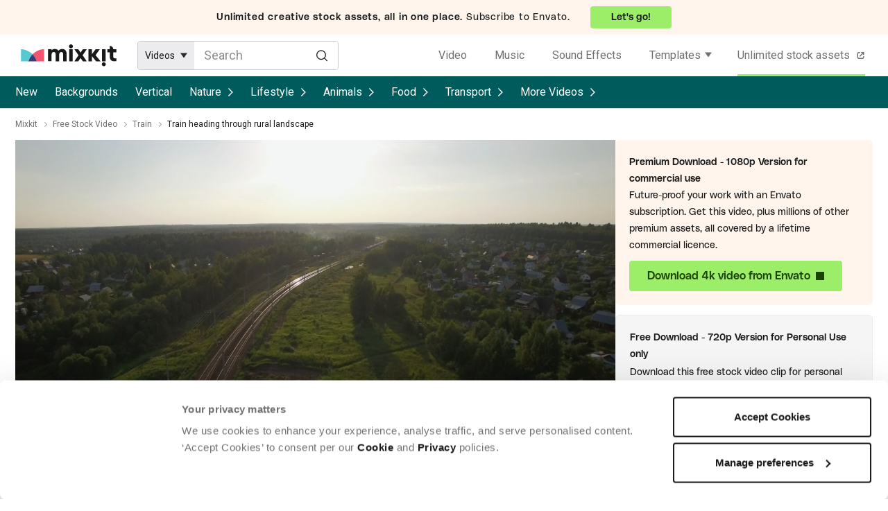

--- FILE ---
content_type: text/html; charset=utf-8
request_url: https://mixkit.co/free-stock-video/train-heading-through-rural-landscape-27391/
body_size: 18899
content:
<!DOCTYPE html>
<html lang="en">
<head>
  <title>Train heading through rural landscape - Free Stock Video</title>
  <meta name="viewport" content="width=device-width" />
  <meta charset="utf-8" />
  <link rel="preconnect" href="https://fonts.gstatic.com" crossorigin />
    <link rel="preconnect" href="https://assets.mixkit.co" />
    <link rel="preconnect" href="https://cdn.rollbar.com" />
    <link rel="preconnect" href="//consentcdn.cookiebot.com" crossorigin>
    <link rel="dns-prefetch" href="//consentcdn.cookiebot.com">
    <link rel="preconnect" href="https://www.googletagmanager.com" />
    <link rel="preconnect" href="https://www.google-analytics.com" />
    <link rel="preload" href="//assets.mixkit.co/build/mixkit-logo--black-a90b84b6ac6ad0fbd410b16466b4cb252d399b5caaf03603f36c52ffc648455c.svg" as="image" />
  

  <script type="text/plain" data-cookieconsent="statistics">
  if (!window.gtmLoaded) {
    (function(w,d,s,l,i){w[l]=w[l]||[];w[l].push({'gtm.start':
    new Date().getTime(),event:'gtm.js'});var f=d.getElementsByTagName(s)[0],
    j=d.createElement(s),dl=l!='dataLayer'?'&l='+l:'';j.async=true;j.src=
    'https://www.googletagmanager.com/gtm.js?id='+i+dl;f.parentNode.insertBefore(j,f);
    })(window,document,'script','dataLayer','GTM-WVRS4FR');
    window.gtmLoaded = true;
  }
</script>


  <script type="text/plain" data-cookieconsent="statistics">
  !function(f,b,e,v,n,t,s)
  {if(f.fbq)return;n=f.fbq=function(){n.callMethod?
  n.callMethod.apply(n,arguments):n.queue.push(arguments)};
  if(!f._fbq)f._fbq=n;n.push=n;n.loaded=!0;n.version='2.0';
  n.queue=[];t=b.createElement(e);t.async=!0;
  t.src=v;s=b.getElementsByTagName(e)[0];
  s.parentNode.insertBefore(t,s)}(window, document,'script',
  'https://connect.facebook.net/en_US/fbevents.js');
  fbq('init', '1194155974117924');
  fbq('track', 'PageView');
</script>


  <link rel="apple-touch-icon" sizes="72x72" href="https://assets.mixkit.co/build/favicons/apple-icon-72x72-65d8de4120b737fcccf4be0dd5e3604c7d0aa062eeb594876e4aac1f3aaf22a6.png" />
  <link rel="apple-touch-icon" sizes="180x180" href="https://assets.mixkit.co/build/favicons/apple-icon-180x180-bd3d5e368063b793b955fa228a1d9311b54a29ac871f53c2e0c69e81d5fa0d48.png" />
  <link rel="icon" type="image/png" href="https://assets.mixkit.co/build/favicons/favicon-96x96-b47a57aea9303a5f92e644e78aa343575b21f12b38d469be00fdc5acd983684d.png" />

    <script>
      var _rollbarConfig = {
        accessToken: "43af6f8a4a7b4b8981a424d56fe85856",
        captureUncaught: true,
        captureUnhandledRejections: true,
        payload: {
          environment: "production",
          client: {
            javascript: {
              source_map_enabled: true,
              code_version: "v1594",
              guess_uncaught_frames: true
            }
          }
        },
        rewriteFilenamePatterns: [
          "^.*(application-[a-f0-9]{64}\.js$)",
          "^.*(controllers-[a-f0-9]{64}\.js$)",
        ],
        itemsPerMinute: 2,
        maxItems: 5,
        hostSafeList: [ /mixkit/ ],
        ignoredMessages: [
          "The operation (was aborted|is not supported)\.",
          /The play\(\) request was interrupted/,
          "The user aborted a request",
          "The fetching process for the media resource was aborted by the user agent at the user's request",
          "Script error",
          "The provided double value is non-finite",
          "Value being assigned is not a finite floating-point value",
          "Cannot read property getBoundingClientRect of undefined/null expression",
          ".*null is not an object \\(evaluating.+\\).*$", // to match all that include `null is not an object (evaluating ... )`
          "Cannot read property.+clientWidth", // to match "Uncaught TypeError: Cannot read property 'clientWidth' of null"
          "Cannot read properties.+clientWidth", // to match "Uncaught TypeError: Cannot read properties of null (reading 'clientWidth')"
          "Cannot read properties of undefined (reading '(href|hash|search|assign)')", // add more similar errors like this (href|hash|<abc>)
          "^(location) is not defined",
          "^ResizeObserver loop.*$", // to match all start with "ResizeObserver loop"
          "The element has no supported sources",
          "Failed to load because no supported source was found",
          "^Failed to fetch$",
          "NetworkError when attempting to fetch resource",
          "Failed to read property from 'Window': Access is denied for this document",
          "^Unexpected token.+\.",
          ".*The order of m-lines in answer doesn't match order in offer\. Rejecting answer\..*$", // to match all that include "The order of m-lines in answer doesn't match order in offer. Rejecting answer"
          ".*illegal character.*$",
          ".*Can't find variable: MtPopUpList.*$",
          ".*Can't find variable: gmo.*$",
          ".*Permission denied to access property \"navigator\" on cross-origin object.*$",
          ".*The play method is not allowed by the user agent or the platform in the current context, possibly because the user denied permission\..*$",
          ".*expected expression, got '\.'.*$",
          ".*Blocked a frame with origin.+from accessing a cross-origin frame\. Protocols, domains, and ports must match\..*$",
          "Fetch is aborted",
          ".*Identifier 'cookieSetting' has already been declared.*$",
          ".*Identifier.+has already been declared.*$",
          ".*Unexpected identifier 'layer'.*$",
          "redeclaration of let Flags",
          ".*The application\.js file didn’t load\..*$",
          "The media resource indicated by the src attribute or assigned media provider object was not suitable.",
        ],
        checkIgnore: function() {
          var browserSupportsAbortController = typeof AbortController !== "undefined"
          var browserSupportsCss = !!((window.CSS && window.CSS.supports) || window.supportsCSS || false);
          var browserSupportsCustomElements = !!(window.customElements);
          var isIE = navigator.userAgent.indexOf("MSIE ") > -1 || navigator.userAgent.indexOf("Trident/") > -1;
          if (browserSupportsAbortController && browserSupportsCss && browserSupportsCustomElements && !isIE) {
            return false;
          }
          return true;
        }
      };
      // Rollbar Snippet
      !function(r){var e={};function o(n){if(e[n])return e[n].exports;var t=e[n]={i:n,l:!1,exports:{}};return r[n].call(t.exports,t,t.exports,o),t.l=!0,t.exports}o.m=r,o.c=e,o.d=function(r,e,n){o.o(r,e)||Object.defineProperty(r,e,{enumerable:!0,get:n})},o.r=function(r){"undefined"!=typeof Symbol&&Symbol.toStringTag&&Object.defineProperty(r,Symbol.toStringTag,{value:"Module"}),Object.defineProperty(r,"__esModule",{value:!0})},o.t=function(r,e){if(1&e&&(r=o(r)),8&e)return r;if(4&e&&"object"==typeof r&&r&&r.__esModule)return r;var n=Object.create(null);if(o.r(n),Object.defineProperty(n,"default",{enumerable:!0,value:r}),2&e&&"string"!=typeof r)for(var t in r)o.d(n,t,function(e){return r[e]}.bind(null,t));return n},o.n=function(r){var e=r&&r.__esModule?function(){return r.default}:function(){return r};return o.d(e,"a",e),e},o.o=function(r,e){return Object.prototype.hasOwnProperty.call(r,e)},o.p="",o(o.s=0)}([function(r,e,o){"use strict";var n=o(1),t=o(5);_rollbarConfig=_rollbarConfig||{},_rollbarConfig.rollbarJsUrl=_rollbarConfig.rollbarJsUrl||"https://cdn.rollbar.com/rollbarjs/refs/tags/v2.26.1/rollbar.min.js",_rollbarConfig.async=void 0===_rollbarConfig.async||_rollbarConfig.async;var a=n.setupShim(window,_rollbarConfig),l=t(_rollbarConfig);window.rollbar=n.Rollbar,a.loadFull(window,document,!_rollbarConfig.async,_rollbarConfig,l)},function(r,e,o){"use strict";var n=o(2),t=o(3);function a(r){return function(){try{return r.apply(this,arguments)}catch(r){try{console.error("[Rollbar]: Internal error",r)}catch(r){}}}}var l=0;function i(r,e){this.options=r,this._rollbarOldOnError=null;var o=l++;this.shimId=function(){return o},"undefined"!=typeof window&&window._rollbarShims&&(window._rollbarShims[o]={handler:e,messages:[]})}var s=o(4),d=function(r,e){return new i(r,e)},c=function(r){return new s(d,r)};function u(r){return a((function(){var e=this,o=Array.prototype.slice.call(arguments,0),n={shim:e,method:r,args:o,ts:new Date};window._rollbarShims[this.shimId()].messages.push(n)}))}i.prototype.loadFull=function(r,e,o,n,t){var l=!1,i=e.createElement("script"),s=e.getElementsByTagName("script")[0],d=s.parentNode;i.crossOrigin="",i.src=n.rollbarJsUrl,o||(i.async=!0),i.onload=i.onreadystatechange=a((function(){if(!(l||this.readyState&&"loaded"!==this.readyState&&"complete"!==this.readyState)){i.onload=i.onreadystatechange=null;try{d.removeChild(i)}catch(r){}l=!0,function(){var e;if(void 0===r._rollbarDidLoad){e=new Error("rollbar.js did not load");for(var o,n,a,l,i=0;o=r._rollbarShims[i++];)for(o=o.messages||[];n=o.shift();)for(a=n.args||[],i=0;i<a.length;++i)if("function"==typeof(l=a[i])){l(e);break}}"function"==typeof t&&t(e)}()}})),d.insertBefore(i,s)},i.prototype.wrap=function(r,e,o){try{var n;if(n="function"==typeof e?e:function(){return e||{}},"function"!=typeof r)return r;if(r._isWrap)return r;if(!r._rollbar_wrapped&&(r._rollbar_wrapped=function(){o&&"function"==typeof o&&o.apply(this,arguments);try{return r.apply(this,arguments)}catch(o){var e=o;throw e&&("string"==typeof e&&(e=new String(e)),e._rollbarContext=n()||{},e._rollbarContext._wrappedSource=r.toString(),window._rollbarWrappedError=e),e}},r._rollbar_wrapped._isWrap=!0,r.hasOwnProperty))for(var t in r)r.hasOwnProperty(t)&&(r._rollbar_wrapped[t]=r[t]);return r._rollbar_wrapped}catch(e){return r}};for(var p="log,debug,info,warn,warning,error,critical,global,configure,handleUncaughtException,handleAnonymousErrors,handleUnhandledRejection,captureEvent,captureDomContentLoaded,captureLoad".split(","),f=0;f<p.length;++f)i.prototype[p[f]]=u(p[f]);r.exports={setupShim:function(r,e){if(r){var o=e.globalAlias||"Rollbar";if("object"==typeof r[o])return r[o];r._rollbarShims={},r._rollbarWrappedError=null;var l=new c(e);return a((function(){e.captureUncaught&&(l._rollbarOldOnError=r.onerror,n.captureUncaughtExceptions(r,l,!0),e.wrapGlobalEventHandlers&&t(r,l,!0)),e.captureUnhandledRejections&&n.captureUnhandledRejections(r,l,!0);var a=e.autoInstrument;return!1!==e.enabled&&(void 0===a||!0===a||function(r){return!("object"!=typeof r||void 0!==r.page&&!r.page)}(a))&&r.addEventListener&&(r.addEventListener("load",l.captureLoad.bind(l)),r.addEventListener("DOMContentLoaded",l.captureDomContentLoaded.bind(l))),r[o]=l,l}))()}},Rollbar:c}},function(r,e,o){"use strict";function n(r,e,o,n){r._rollbarWrappedError&&(n[4]||(n[4]=r._rollbarWrappedError),n[5]||(n[5]=r._rollbarWrappedError._rollbarContext),r._rollbarWrappedError=null);var t=e.handleUncaughtException.apply(e,n);o&&o.apply(r,n),"anonymous"===t&&(e.anonymousErrorsPending+=1)}r.exports={captureUncaughtExceptions:function(r,e,o){if(r){var t;if("function"==typeof e._rollbarOldOnError)t=e._rollbarOldOnError;else if(r.onerror){for(t=r.onerror;t._rollbarOldOnError;)t=t._rollbarOldOnError;e._rollbarOldOnError=t}e.handleAnonymousErrors();var a=function(){var o=Array.prototype.slice.call(arguments,0);n(r,e,t,o)};o&&(a._rollbarOldOnError=t),r.onerror=a}},captureUnhandledRejections:function(r,e,o){if(r){"function"==typeof r._rollbarURH&&r._rollbarURH.belongsToShim&&r.removeEventListener("unhandledrejection",r._rollbarURH);var n=function(r){var o,n,t;try{o=r.reason}catch(r){o=void 0}try{n=r.promise}catch(r){n="[unhandledrejection] error getting `promise` from event"}try{t=r.detail,!o&&t&&(o=t.reason,n=t.promise)}catch(r){}o||(o="[unhandledrejection] error getting `reason` from event"),e&&e.handleUnhandledRejection&&e.handleUnhandledRejection(o,n)};n.belongsToShim=o,r._rollbarURH=n,r.addEventListener("unhandledrejection",n)}}}},function(r,e,o){"use strict";function n(r,e,o){if(e.hasOwnProperty&&e.hasOwnProperty("addEventListener")){for(var n=e.addEventListener;n._rollbarOldAdd&&n.belongsToShim;)n=n._rollbarOldAdd;var t=function(e,o,t){n.call(this,e,r.wrap(o),t)};t._rollbarOldAdd=n,t.belongsToShim=o,e.addEventListener=t;for(var a=e.removeEventListener;a._rollbarOldRemove&&a.belongsToShim;)a=a._rollbarOldRemove;var l=function(r,e,o){a.call(this,r,e&&e._rollbar_wrapped||e,o)};l._rollbarOldRemove=a,l.belongsToShim=o,e.removeEventListener=l}}r.exports=function(r,e,o){if(r){var t,a,l="EventTarget,Window,Node,ApplicationCache,AudioTrackList,ChannelMergerNode,CryptoOperation,EventSource,FileReader,HTMLUnknownElement,IDBDatabase,IDBRequest,IDBTransaction,KeyOperation,MediaController,MessagePort,ModalWindow,Notification,SVGElementInstance,Screen,TextTrack,TextTrackCue,TextTrackList,WebSocket,WebSocketWorker,Worker,XMLHttpRequest,XMLHttpRequestEventTarget,XMLHttpRequestUpload".split(",");for(t=0;t<l.length;++t)r[a=l[t]]&&r[a].prototype&&n(e,r[a].prototype,o)}}},function(r,e,o){"use strict";function n(r,e){this.impl=r(e,this),this.options=e,function(r){for(var e=function(r){return function(){var e=Array.prototype.slice.call(arguments,0);if(this.impl[r])return this.impl[r].apply(this.impl,e)}},o="log,debug,info,warn,warning,error,critical,global,configure,handleUncaughtException,handleAnonymousErrors,handleUnhandledRejection,_createItem,wrap,loadFull,shimId,captureEvent,captureDomContentLoaded,captureLoad".split(","),n=0;n<o.length;n++)r[o[n]]=e(o[n])}(n.prototype)}n.prototype._swapAndProcessMessages=function(r,e){var o,n,t;for(this.impl=r(this.options);o=e.shift();)n=o.method,t=o.args,this[n]&&"function"==typeof this[n]&&("captureDomContentLoaded"===n||"captureLoad"===n?this[n].apply(this,[t[0],o.ts]):this[n].apply(this,t));return this},r.exports=n},function(r,e,o){"use strict";r.exports=function(r){return function(e){if(!e&&!window._rollbarInitialized){for(var o,n,t=(r=r||{}).globalAlias||"Rollbar",a=window.rollbar,l=function(r){return new a(r)},i=0;o=window._rollbarShims[i++];)n||(n=o.handler),o.handler._swapAndProcessMessages(l,o.messages);window[t]=n,window._rollbarInitialized=!0}}}}]);
      // End Rollbar Snippet
    </script>

    <script type="text/javascript">
    document.addEventListener("turbo:load", (event) => {
      if (typeof window.Cookiebot === "object" && "hasResponse" in window.Cookiebot && !window.Cookiebot.hasResponse) {
        window.Cookiebot.renew()
      }
    })
  </script>
  <script
    id="Cookiebot"
    src="https://consent.cookiebot.com/uc.js"
    data-cbid="d10f7659-aa82-4007-9cf1-54a9496002bf"
    type="text/javascript" async
    data-georegions="{'region':'US', 'cbid': 'd9683f70-895f-4427-97dc-f1087cddf9d8'}"
  ></script>


  <link rel="preload" as="style" href="https://fonts.googleapis.com/css2?family=Roboto:wght@400;500&display=swap" />
  <link rel="stylesheet" href="https://fonts.googleapis.com/css2?family=Roboto:wght@400;500&display=swap" media="print" onload="this.media='all'" />
  <noscript>
    <link rel="stylesheet" href="https://fonts.googleapis.com/css2?family=Roboto:wght@400;500&display=swap" />
  </noscript>

  <link rel="stylesheet" href="https://assets.mixkit.co/build/application-0c11c1abea96c7789a0ab727bf8aa04462a3fca33f9eb66020a37104ac589193.css" media="all" data-turbo-track="reload" />
  <script src="https://assets.mixkit.co/build/application-93d39f5d17012644615dba10338846c0c92011837d882113db07b6052d39536b.js" crossorigin="anonymous" data-turbo-track="reload"></script>
  <script src="https://assets.mixkit.co/build/controllers-fe8e20fa051649a3dc800c5d1a1bd9e73831650588c4db9527df7815e0643f4e.js"></script>

  <meta name="description" content="Download the free HD stock video - Train heading through rural landscape. This video features Train and Railway. Available for free on Mixkit.co." />
  <meta name="bingbot" content="nocache">
    <link rel="canonical" href="https://mixkit.co/free-stock-video/train-heading-through-rural-landscape-27391/" />
  <meta property="og:title" content="Train heading through rural landscape - Free Stock Video" />
  <meta property="og:description" content="Download the free HD stock video - Train heading through rural landscape. This video features Train and Railway. Available for free on Mixkit.co." />
    <meta property="og:url" content="https://mixkit.co/free-stock-video/train-heading-through-rural-landscape-27391/" />
  <meta property="og:type" content="website" />
    <meta property="og:image" content="https://assets.mixkit.co/videos/27391/27391-thumb-720-0.jpg" />
  <meta name="twitter:card" content="summary_large_image" />
  <meta property="twitter:domain" content="mixkit.co" />
    <meta property="twitter:url" content="https://mixkit.co/free-stock-video/train-heading-through-rural-landscape-27391/">
  <meta name="twitter:title" content="Train heading through rural landscape - Free Stock Video" />
  <meta name="twitter:description" content="Download the free HD stock video - Train heading through rural landscape. This video features Train and Railway. Available for free on Mixkit.co.">
    <meta name="twitter:image" content="https://assets.mixkit.co/videos/27391/27391-thumb-720-0.jpg" />

        <script type="application/ld+json" data-test-id="schema_org_data-0">{"@context":"https://schema.org","@graph":[{"@type":"OnlineBusiness","@id":"https://mixkit.co/#business","name":"Mixkit","url":"https://mixkit.co/","description":"Mixkit is a free resource hub providing high-quality video clips, music tracks, and sound effects for creators, offering carefully curated assets that can be used in commercial and personal projects without attribution.","logo":{"@type":"ImageObject","@id":"https://mixkit.co/#logo","url":"https://assets.mixkit.co/mixkit-social-meta.png","caption":"Mixkit"},"image":{"@id":"https://mixkit.co/#logo"},"address":{"@type":"PostalAddress","streetAddress":"Collins Street West","postOfficeBoxNumber":"16122","addressLocality":"Melbourne","addressRegion":"Victoria","postalCode":"8007","addressCountry":"AU"},"sameAs":["https://www.wikidata.org/wiki/Q117083402","https://x.com/mixkit_co","https://www.youtube.com/channel/UCtmuFBbkECnsHJujGDcE9SA","https://www.instagram.com/mixkit_co/","https://www.tiktok.com/@mixkit.co"],"parentOrganization":{"@type":"Corporation","name":"Envato","url":"https://elements.envato.com/"}},{"@type":"WebSite","@id":"https://mixkit.co/#website","url":"https://mixkit.co/","name":"Mixkit","publisher":{"@id":"https://mixkit.co/#business"},"potentialAction":{"@type":"SearchAction","target":"https://mixkit.co/free-stock-video/discover/{search_term_string}/","query-input":"required name=search_term_string"}},{"@type":"WebPage","@id":"https://mixkit.co/free-stock-video/train-heading-through-rural-landscape-27391/#webpage","url":"https://mixkit.co/free-stock-video/train-heading-through-rural-landscape-27391/","inLanguage":"en-US","name":"Train heading through rural landscape","isPartOf":{"@id":"https://mixkit.co/#website"},"image":{"@type":"ImageObject","@id":"https://mixkit.co/free-stock-video/train-heading-through-rural-landscape-27391/#primaryimage","url":"https://assets.mixkit.co/videos/27391/27391-thumb-720-0.jpg","caption":"Train heading through rural landscape"},"primaryImageOfPage":{"@id":"https://mixkit.co/free-stock-video/train-heading-through-rural-landscape-27391/#primaryimage"},"relatedLink":"https://mixkit.co/free-stock-video/","datePublished":"2020-09-04T00:00:00+00:00","dateModified":"2020-09-04T00:00:00+00:00","description":"This is a free stock video of Train heading through rural landscape created by Grey_Coast_Media that you can use in your commercial and non-commercial projects worry-free.","breadcrumb":{"@id":"https://mixkit.co/free-stock-video/train-heading-through-rural-landscape-27391/#breadcrumb"},"mainEntity":{"@id":"https://mixkit.co/free-stock-video/train-heading-through-rural-landscape-27391/#video"},"potentialAction":{"@type":"SearchAction","target":"https://mixkit.co/free-stock-video/discover/{search_term_string}/","query-input":"required name=search_term_string"}},{"@type":"BreadcrumbList","@id":"https://mixkit.co/free-stock-video/train-heading-through-rural-landscape-27391/#breadcrumb","itemListElement":[{"@type":"ListItem","position":1,"name":"Mixkit","item":"https://mixkit.co/"},{"@type":"ListItem","position":2,"name":"Free Stock Video","item":"https://mixkit.co/free-stock-video/"},{"@type":"ListItem","position":3,"name":"Train","item":"https://mixkit.co/free-stock-video/train/"},{"@type":"ListItem","position":4,"name":"Train heading through rural landscape"}]},{"@type":"VideoObject","@id":"https://mixkit.co/free-stock-video/train-heading-through-rural-landscape-27391/#video","name":"Train heading through rural landscape","description":"This is a free stock video of Train heading through rural landscape created by Grey_Coast_Media that you can use in your commercial and non-commercial projects worry-free.","copyrightNotice":"Mixkit Restricted License","isAccessibleForFree":true,"license":"https://mixkit.co/license/#videoFree","encodingFormat":"video/mp4","videoQuality":["HD"],"thumbnailUrl":"https://assets.mixkit.co/videos/27391/27391-thumb-720-0.jpg","uploadDate":"2020-09-04T00:00:00+00:00","duration":"PT0M41S","publisher":{"@id":"https://mixkit.co/#organization"},"contentUrl":"https://assets.mixkit.co/videos/27391/27391-720.mp4","embedUrl":"https://assets.mixkit.co/videos/27391/27391-360.mp4","about":[{"@id":"#stock_video_train"},{"@id":"#stock_video_railway"}]},{"@type":"Thing","@id":"#stock_video_train","name":"Train","url":"https://mixkit.co/free-stock-video/train/","sameAs":["https://www.google.com/search?kgmid=/m/07jdr","https://www.wikidata.org/wiki/Q870","https://en.wikipedia.org/wiki/Train"]},{"@type":"Thing","@id":"#stock_video_railway","name":"Rail transport","url":"https://mixkit.co/free-stock-video/railway/","sameAs":["https://www.google.com/search?kgmid=/m/06d_3","https://www.wikidata.org/wiki/Q22667","https://en.wikipedia.org/wiki/Rail_transport"]}]}</script>

    <script>
      // (function() {
      //   // Dynamically load the Datadog RUM script
      //   const rumScript = document.createElement('script');
      //   rumScript.src = 'https://www.datadoghq-browser-agent.com/us1/v5/datadog-rum.js';
      //   rumScript.async = true;

      //   // Initialize RUM after the script has fully loaded
      //   rumScript.onload = function () {
      //     if (typeof DD_RUM !== 'undefined') {
      //       DD_RUM.init({
      //         clientToken: '',
      //         applicationId: '',
      //         site: 'datadoghq.com',
      //         service: '',
      //         env: 'production',
      //         version: '1.0.0',
      //         trackInteractions: true,
      //         sampleRate: 100,
      //       });
      //     }
      //   };

      //   // Add the script to the <head> tag of the document
      //   document.head.appendChild(rumScript);
      // })();
    </script>
</head>

<body class=""
      data-controller="google-analytics original-source-capture"
      data-analytics-processed="false"
      data-action="click->google-analytics#trackClick"
      data-analytics-page-type="item"
      data-analytics-item-type="video"
      data-cookie-domains="[&quot;mixkit.co&quot;]">

<script data-test-id="gtm-page-attributes">
  window.dataLayer = window.dataLayer || [];

  function normalizeAttributeValue(value) {
    if (value === undefined || value === null) return undefined

    var normalizedValue

    if (Array.isArray(value)) {
      normalizedValue = normalizedValue || value
        .map(normalizeAttributeValue)
        .filter(Boolean)
        .join(', ')
    }

    normalizedValue = normalizedValue || value
      .toString()
      .toLowerCase()
      .trim()
      .replace(/&amp;/g, '&')
      .replace(/&#39;/g, "'")
      .replace(/\s+/g, ' ')

    if (normalizedValue === '') return undefined
    return normalizedValue
  }

  (function () {
    if (document.documentElement.hasAttribute('data-turbo-preview')) return

    var pageAttributes = {
      app_name: 'mixkit',
      app_version: 'v1594',
      app_env: 'production',
      page_type: 'item',
      category: 'video',
      sub_category: '',
      tag: 'train, railway'
    }

    var additionalAttributes = {
      page_location: window.location.href,
      page_referrer: document.referrer,
      page_title: document.title
    }

    var normalizedPageAttributes = { event_attributes: null }
    Object.keys(pageAttributes).forEach(function(key) {
      normalizedPageAttributes[key] =  normalizeAttributeValue(pageAttributes[key])
    })

    dataLayer.push({...normalizedPageAttributes, ...additionalAttributes})
    dataLayer.push({
      event: 'analytics_ready',
      event_attributes: {
        custom_timestamp: Date.now()
      }
    })
  })()
</script>

<noscript>
  <iframe
    src="https://www.googletagmanager.com/ns.html?id=GTM-WVRS4FR"
    height="0"
    width="0"
    style="display:none;visibility:hidden"
  >
  </iframe>
</noscript>


<header role="banner" class="global-sticky-header" data-test-id="global-sticky-header">
  
  <div class="top-header-banner">
  <a
  rel="noopener"
  target="_blank"
  href="https://elements.envato.com/pricing?utm_source=mixkit&amp;utm_medium=referral&amp;utm_campaign=elements_mixkit_headerbar_14APR2025"
  class="top-header-banner__wrapper"
  data-controller="elements--link"
  data-action="updateOriginalSource@window->elements--link#setOriginalSource"
>
      <div class="top-header-banner__content top-header-banner__content--mobile">
        <strong class="top-header-banner__bold_text">
          Envato:
        </strong>
        <span class="top-header-banner__cta--mobile">
          Go unlimited!
        </span>
      </div>

      <div class="top-header-banner__content top-header-banner__content--desktop">
        <strong class="top-header-banner__bold_text">
          Unlimited creative stock assets, all in one place.
        </strong>
        <span>Subscribe to Envato.</span>
        <span class="top-header-banner__cta--desktop">
            Let's go!
        </span>
      </div>
</a>
</div>

  <div
  data-controller="global--header"
  id="global-header"
  data-analytics-context="header"
    class="global-header global-header--search-visible"
  >
  <a href="/" class="global-header__logo-wrapper" aria-label="Mixkit - Free assets for your next video project" data-analytics-click-label="mixkit logo">
    <svg width="138" height="32" viewBox="0 0 206 48" fill="none" xmlns="http://www.w3.org/2000/svg" class="global-header__logo">
      <path class="global-header__logo-brand" d="M96.802 13.89c-.61-1.155-1.624-2.11-3.004-2.866-1.38-.756-3.044-1.114-4.952-1.114-3.207 0-5.886 1.313-7.996 3.98-1.584-2.667-4.222-3.98-7.916-3.98-2.922 0-5.195.995-6.9 2.985v-2.309h-7.55v25.949h7.55v-13.93c0-.596.04-1.114.122-1.671a9.82 9.82 0 01.527-1.91c.284-.757.73-1.354 1.42-1.791.65-.438 1.503-.677 2.477-.677 2.8 0 4.222 1.632 4.222 4.895v15.124h7.55V22.247c.283-3.82 1.785-5.69 4.505-5.69 1.136 0 2.03.318 2.679.954.65.637 1.096 1.274 1.258 1.91.163.637.244 1.314.244 2.03v15.124h7.55V19.859c0-.875-.122-1.79-.406-2.746a15.89 15.89 0 00-1.38-3.223zM107.924 0c-1.218 0-2.233.438-3.045 1.274-.852.835-1.258 1.83-1.258 2.984 0 1.155.406 2.15 1.258 2.985.853.836 1.868 1.274 3.045 1.274 1.217 0 2.232-.438 3.044-1.274.852-.835 1.258-1.83 1.258-2.985 0-1.154-.406-2.149-1.258-2.984C110.156.438 109.141 0 107.924 0zM111.658 10.626h-7.55v25.949h7.55V10.626zM178.917 38.724c-1.217 0-2.232.438-3.044 1.274-.852.835-1.258 1.83-1.258 2.984 0 1.155.406 2.15 1.258 2.985.852.836 1.867 1.274 3.044 1.274 1.218 0 2.233-.438 3.045-1.274.852-.835 1.258-1.83 1.258-2.985 0-1.154-.406-2.149-1.258-2.984-.853-.876-1.868-1.274-3.045-1.274zM182.692 10.626h-7.55v25.949h7.55V10.626zM133.618 10.626l-4.952 7.204-4.912-7.204h-8.443l9.011 12.895-9.011 13.054h8.443l4.912-7.244 4.952 7.244h8.443L133.09 23.52l8.971-12.895h-8.443zM170.19 10.626h-9.092l-7.834 10.626V10.626h-7.55v25.949h7.55V25.51l8.93 11.064h9.66l-10.716-13.213 9.052-12.736zM199.375 10.626c0-4.1-3.369-7.402-7.55-7.402v7.402h-5.195v6.607h5.195v9.233c0 1.87.284 3.502.893 4.895.609 1.393 1.259 2.388 1.949 3.025.73.637 1.623 1.114 2.638 1.512 1.055.358 1.786.557 2.273.597.487.04.974.08 1.543.08 1.664 0 3.287-.08 4.83-.239v-6.248c-.771.08-1.461.159-2.151.199-.853 0-1.543-.12-2.192-.358-.609-.24-1.056-.518-1.34-.836-.284-.319-.487-.637-.609-1.035-.162-.398-.243-.677-.243-.836-.041-.159-.041-.278-.041-.358v-9.631h6.616v-6.607h-6.616z"/>
      <path d="M15.892 36.742a34.619 34.619 0 019.148-15.426 35.196 35.196 0 00-11.473-7.618C9.268 11.931 4.657 10.413 0 10.418v26.323h15.892z" fill="#58C8D1"/>
      <path d="M34.058 36.742h15.845V10.419c-9.32-.011-18.263 4.412-24.863 10.898a34.602 34.602 0 019.018 15.425z" fill="#F3556F"/>
      <path d="M15.892 36.742h18.166a34.603 34.603 0 00-9.018-15.426 34.619 34.619 0 00-9.148 15.426z" fill="#383B76"/>
    </svg>
  </a>
  <div class="global-header__search">
    <form action="/search/" method="get" class="search-form"
      data-controller="search--form"
      data-action="submit->search--form#search"
      data-search--form-item-type-value="video"
      data-search--form-autocomplete-value="{&quot;sfx&quot;:&quot;/free-sound-effects/search/autocomplete/&quot;,&quot;music&quot;:&quot;/free-stock-music/search/autocomplete/&quot;}"
      data-search--form-show-clear-button-value="false"
>
  <div class="search-form__item-type-wrapper" data-test-id="search-form__type-select">
    <div class="search-form__item-type-label" data-search--form-target="headerLabel"></div>
    <div class="search-form__item-type-options" data-search--form-target="headerOptions">
      <span class="search-form__item-type-option" data-action="click->search--form#itemTypeChange" data-type="video">Videos</span>
      <span class="search-form__item-type-option" data-action="click->search--form#itemTypeChange" data-type="music">Music</span>
      <span class="search-form__item-type-option" data-action="click->search--form#itemTypeChange" data-type="sfx">Sound Effects</span>
      <span class="search-form__item-type-option" data-action="click->search--form#itemTypeChange" data-type="video_templates">Templates</span>
      <span class="search-form__item-type-option" data-action="click->search--form#itemTypeChange" data-type="icons">Icons</span>
    </div>
  </div>
  <div class="search-form__input-wrapper">
    <input data-test-id="search-form__input" type="search" name="s" value="" placeholder="Search" class="search-form__input" data-search--form-target="input" aria-label="Enter Search Text" data-action="keyup->search--form#handleAutocomplete" autocomplete="off">
    <button type="submit" class="search-form__button-submit" aria-label="Search">
      <svg
        xmlns='http://www.w3.org/2000/svg'
        fill='none'
        viewBox='0 0 25 26'
        class="search-form__submit-icon"
      >
        <path d='M24 24.21l-6.133-6.134M10.857 20.924c5.444 0 9.857-4.413 9.857-9.857 0-5.444-4.413-9.857-9.857-9.857C5.413 1.21 1 5.623 1 11.067c0 5.444 4.413 9.857 9.857 9.857z' stroke-linecap='round' stroke-linejoin='round' stroke-miterlimit='10' stroke-width='2' />
      </svg>
    </button>
    <button type="button" class="search-form__button-clear" aria-label="Clear" data-action="click->search--form#clearSearchTerms">
      <svg
        xmlns='http://www.w3.org/2000/svg'
        fill='none'
        viewBox='0 0 25 26'
        class="search-form__clear-icon"
      >
        <path d='M16.675 0H18.921V23.582H16.675z' transform='rotate(45 16.675 0)' />
        <path d='M0 1.588H2.246V25.17H0z' transform='rotate(-45 0 1.588)' />
      </svg>
    </button>
    <div class="search-form__autocomplete-results" data-search--form-target="autocompleteResults"></div>
    <template data-search--form-target="autocompleteButton">
      <button class="search-form__autocomplete-result" type="button" data-action="click->search--form#clickAutocompleteResult mouseenter->search--form#hoverAutocompleteResult"></button>
    </template>
  </div>
</form>

  </div>
  <button class="global-header__menu-toggle" data-action="click->global--header#toggleMobileMenu" aria-label='Toggle Navigation' data-analytics-click-label>
    <span class="global-header__menu-toggle-line"></span>
  </button>
  <nav class="global-header__navigation" aria-label="global-navigation">
    <a data-test-id="global-header__video-link" data-analytics-element-id="Video" class="global-header__navigation-link global-header__navigation-link--current" href="/free-stock-video/">Video</a>
    <a data-test-id="global-header__music-link" data-analytics-element-id="Music" class="global-header__navigation-link" href="/free-stock-music/">Music</a>
    <a data-test-id="global-header__sfx-link" data-analytics-element-id="Sound Effects" class="global-header__navigation-link" href="/free-sound-effects/">Sound Effects</a>
    <div class="global-header__navigation-dropdown">
      <a data-test-id="global-header__video-templates-link" data-analytics-element-id="Templates" class="global-header__navigation-link" href="/free-video-templates/">Templates</a>
      <div class="global-header__navigation-dropdown-items">
        <a data-test-id="global-header__video-templates-premiere-pro-link" data-analytics-element-id="Premiere Pro" class="global-header__navigation-link" href="/free-premiere-pro-templates/">Premiere Pro</a>
        <a data-test-id="global-header__video-templates-after-effects-link" data-analytics-element-id="After Effects" class="global-header__navigation-link" href="/free-after-effects-templates/">After Effects</a>
        <a data-test-id="global-header__video-templates-final-cut-pro-link" data-analytics-element-id="Final Cut Pro" class="global-header__navigation-link" href="/free-final-cut-pro-templates/">Final Cut Pro</a>
        <a data-test-id="global-header__video-templates-davinci-resolve-link" data-analytics-element-id="DaVinci Resolve" class="global-header__navigation-link" href="/free-davinci-resolve-templates/">DaVinci Resolve</a>
      </div>
    </div>
    <div class="global-header__elements" data-analytics-context-detail="global nav elements dropdown">
      <a
  rel="noopener"
  target="_blank"
  href="https://elements.envato.com/all-items?utm_source=mixkit&amp;utm_medium=referral&amp;utm_campaign=elements_mixkit_cs_nav_switcher_31JULY2024"
  class="global-header__navigation-link"
  data-controller="elements--link"
  data-action="updateOriginalSource@window->elements--link#setOriginalSource"
>
          Unlimited stock assets <span class="global-header__elements-external-icon"></span>
</a>
      <a
  rel="noopener"
  target="_blank"
  href="https://elements.envato.com/all-items?utm_source=mixkit&amp;utm_medium=referral&amp;utm_campaign=elements_mixkit_cs_nav_switcher_31JULY2024"
  class="global-header__elements-dropdown"
  data-controller="elements--link"
  data-action="updateOriginalSource@window->elements--link#setOriginalSource"
>
          <div class="global-header__elements-dropdown__left-panel">
            <img class="global-header__elements-dropdown__left-panel-logo" alt="Envato Elements" src="https://assets.mixkit.co/build/Full-Colour_Dark_Small-Use_Horizontal-7baf18bb8bd33208e02137c97271b19514752665fc6701f0e1dba7956c847c11.svg" />
            <div>
              <p class="global-header__elements-dropdown__title">
                The ultimate creative subscription
              </p>
              <div class="global-header__elements-dropdown__selling-points-wrapper">
                <ul class="selling-point-list global-header__elements-dropdown__selling-points">
    <li class="selling-point-list__point selling-point-list__point--download-icon">
      Unlimited stock assets
    </li>
    <li class="selling-point-list__point selling-point-list__point--medal-icon">
      Millions of premium assets
    </li>
    <li class="selling-point-list__point selling-point-list__point--checked-icon">
      Lifetime commercial licence
    </li>

</ul>

              </div>
            </div>
            <span class="global-header__elements-dropdown__cta">
              Let's create
            </span>
          </div>

          <div class="global-header__elements-dropdown__right-panel">
            <img alt="Mixkit icon." class="global-header__elements-dropdown__img" src="https://assets.mixkit.co/build/mixkit-banner-6-cards-baceeb75accc188be90f16e1afde5d4b52f4072d0fec2b3da513a980ce981f3a.png"/>
          </div>
</a>
    </div>
  </nav>
</div>

      <div data-test-id="global-navigation--video" class="global-navigation global-navigation--video" data-controller="global--sub-navigation--sub-navigation" data-action="resize@window->global--sub-navigation--sub-navigation#layout" id="global-navigation" data-analytics-context="sub navigation">
  <nav class="global-navigation__inner" data-global--sub-navigation--sub-navigation-target="nav">
        <div class="global-navigation__link-wrapper" data-global--sub-navigation--sub-navigation-target="link">
          <a href="/free-stock-video/new/" class="global-navigation__link">
            New
          </a>
        </div>
        <div class="global-navigation__link-wrapper" data-global--sub-navigation--sub-navigation-target="link">
          <a href="/free-stock-video/background/" class="global-navigation__link">
            Backgrounds
          </a>
        </div>
        <div class="global-navigation__link-wrapper" data-global--sub-navigation--sub-navigation-target="link">
          <a href="/free-vertical-videos/" class="global-navigation__link">
            Vertical
          </a>
        </div>
        <div class="global-navigation__link-wrapper global-navigation__link-wrapper--has-children" data-global--sub-navigation--sub-navigation-target="link" data-columns="1">
          <a href="/free-stock-video/nature/" class="global-navigation__link" data-action="click->global--sub-navigation--sub-navigation#openModal">
            Nature
          </a>
          <div class="global-navigation__link-children-outer">
            <div class="global-navigation__link-children-inner">
                <a href="/free-stock-video/sky/" class="global-navigation__link">
                  Sky
                </a>
                <a href="/free-stock-video/sea/" class="global-navigation__link">
                  Sea
                </a>
                <a href="/free-stock-video/beach/" class="global-navigation__link">
                  Beach
                </a>
                <a href="/free-stock-video/water/" class="global-navigation__link">
                  Water
                </a>
                <a href="/free-stock-video/flower/" class="global-navigation__link">
                  Flower
                </a>
                <a href="/free-stock-video/snow/" class="global-navigation__link">
                  Snow
                </a>
                <a href="/free-stock-video/rain/" class="global-navigation__link">
                  Rain
                </a>
                <a href="/free-stock-video/fire/" class="global-navigation__link">
                  Fire
                </a>
                <a href="/free-stock-video/forest/" class="global-navigation__link">
                  Forest
                </a>
                <a href="/free-stock-video/sunset/" class="global-navigation__link">
                  Sunset
                </a>
                <a href="/free-stock-video/sun/" class="global-navigation__link">
                  Sun
                </a>
                <a href="/free-stock-video/smoke/" class="global-navigation__link">
                  Smoke
                </a>
                <a href="/free-stock-video/night/" class="global-navigation__link">
                  Night
                </a>
                <a href="/free-stock-video/space/" class="global-navigation__link">
                  Space
                </a>
                <a href="/free-stock-video/earth/" class="global-navigation__link">
                  Earth
                </a>
                <a href="/free-stock-video/cloud/" class="global-navigation__link">
                  Clouds
                </a>
            </div>
          </div>
        </div>
        <div class="global-navigation__link-wrapper global-navigation__link-wrapper--has-children" data-global--sub-navigation--sub-navigation-target="link" data-columns="1">
          <a href="/free-stock-video/lifestyle/" class="global-navigation__link" data-action="click->global--sub-navigation--sub-navigation#openModal">
            Lifestyle
          </a>
          <div class="global-navigation__link-children-outer">
            <div class="global-navigation__link-children-inner">
                <a href="/free-stock-video/people/" class="global-navigation__link">
                  People
                </a>
                <a href="/free-stock-video/woman/" class="global-navigation__link">
                  Woman
                </a>
                <a href="/free-stock-video/man/" class="global-navigation__link">
                  Man
                </a>
                <a href="/free-stock-video/couple/" class="global-navigation__link">
                  Couple
                </a>
                <a href="/free-stock-video/girl/" class="global-navigation__link">
                  Girl
                </a>
                <a href="/free-stock-video/business/" class="global-navigation__link">
                  Business
                </a>
                <a href="/free-stock-video/sport/" class="global-navigation__link">
                  Sport
                </a>
                <a href="/free-stock-video/dance/" class="global-navigation__link">
                  Dance
                </a>
                <a href="/free-stock-video/music/" class="global-navigation__link">
                  Music
                </a>
                <a href="/free-stock-video/house/" class="global-navigation__link">
                  House
                </a>
                <a href="/free-stock-video/love/" class="global-navigation__link">
                  Love
                </a>
                <a href="/free-stock-video/family/" class="global-navigation__link">
                  Family
                </a>
                <a href="/free-stock-video/party/" class="global-navigation__link">
                  Party
                </a>
                <a href="/free-stock-video/fashion/" class="global-navigation__link">
                  Fashion
                </a>
                <a href="/free-stock-video/baby/" class="global-navigation__link">
                  Baby
                </a>
            </div>
          </div>
        </div>
        <div class="global-navigation__link-wrapper global-navigation__link-wrapper--has-children" data-global--sub-navigation--sub-navigation-target="link" data-columns="1">
          <a href="/free-stock-video/animal/" class="global-navigation__link" data-action="click->global--sub-navigation--sub-navigation#openModal">
            Animals
          </a>
          <div class="global-navigation__link-children-outer">
            <div class="global-navigation__link-children-inner">
                <a href="/free-stock-video/pet/" class="global-navigation__link">
                  Pets
                </a>
                <a href="/free-stock-video/dog/" class="global-navigation__link">
                  Dogs
                </a>
                <a href="/free-stock-video/cat/" class="global-navigation__link">
                  Cats
                </a>
                <a href="/free-stock-video/bird/" class="global-navigation__link">
                  Birds
                </a>
                <a href="/free-stock-video/monkey/" class="global-navigation__link">
                  Monkey
                </a>
                <a href="/free-stock-video/shark/" class="global-navigation__link">
                  Shark
                </a>
                <a href="/free-stock-video/reptile/" class="global-navigation__link">
                  Reptiles
                </a>
                <a href="/free-stock-video/safari/" class="global-navigation__link">
                  Safari
                </a>
                <a href="/free-stock-video/zoo/" class="global-navigation__link">
                  Zoo
                </a>
                <a href="/free-stock-video/kitten/" class="global-navigation__link">
                  Kitten
                </a>
                <a href="/free-stock-video/fish/" class="global-navigation__link">
                  Fish
                </a>
                <a href="/free-stock-video/wildlife/" class="global-navigation__link">
                  Wildlife
                </a>
            </div>
          </div>
        </div>
        <div class="global-navigation__link-wrapper global-navigation__link-wrapper--has-children" data-global--sub-navigation--sub-navigation-target="link" data-columns="1">
          <a href="/free-stock-video/food/" class="global-navigation__link" data-action="click->global--sub-navigation--sub-navigation#openModal">
            Food
          </a>
          <div class="global-navigation__link-children-outer">
            <div class="global-navigation__link-children-inner">
                <a href="/free-stock-video/drink/" class="global-navigation__link">
                  Drink
                </a>
                <a href="/free-stock-video/coffee/" class="global-navigation__link">
                  Coffee
                </a>
                <a href="/free-stock-video/tea/" class="global-navigation__link">
                  Tea
                </a>
                <a href="/free-stock-video/fruit/" class="global-navigation__link">
                  Fruit
                </a>
                <a href="/free-stock-video/corn/" class="global-navigation__link">
                  Corn
                </a>
                <a href="/free-stock-video/beer/" class="global-navigation__link">
                  Beer
                </a>
                <a href="/free-stock-video/cocktail/" class="global-navigation__link">
                  Cocktail
                </a>
                <a href="/free-stock-video/salad/" class="global-navigation__link">
                  Salad
                </a>
                <a href="/free-stock-video/eating/" class="global-navigation__link">
                  Eating
                </a>
                <a href="/free-stock-video/vegetable/" class="global-navigation__link">
                  Vegetable
                </a>
                <a href="/free-stock-video/fast-food/" class="global-navigation__link">
                  Fast Food
                </a>
                <a href="/free-stock-video/restaurant/" class="global-navigation__link">
                  Restaurant
                </a>
            </div>
          </div>
        </div>
        <div class="global-navigation__link-wrapper global-navigation__link-wrapper--has-children" data-global--sub-navigation--sub-navigation-target="link" data-columns="1">
          <a href="/free-stock-video/transport/" class="global-navigation__link" data-action="click->global--sub-navigation--sub-navigation#openModal">
            Transport
          </a>
          <div class="global-navigation__link-children-outer">
            <div class="global-navigation__link-children-inner">
                <a href="/free-stock-video/car/" class="global-navigation__link">
                  Car
                </a>
                <a href="/free-stock-video/street/" class="global-navigation__link">
                  Street
                </a>
                <a href="/free-stock-video/city/" class="global-navigation__link">
                  City
                </a>
                <a href="/free-stock-video/traffic/" class="global-navigation__link">
                  Traffic
                </a>
                <a href="/free-stock-video/trains/" class="global-navigation__link">
                  Trains
                </a>
                <a href="/free-stock-video/truck/" class="global-navigation__link">
                  Truck
                </a>
                <a href="/free-stock-video/airplane/" class="global-navigation__link">
                  Airplane
                </a>
                <a href="/free-stock-video/taxi/" class="global-navigation__link">
                  Taxi
                </a>
                <a href="/free-stock-video/bicycle/" class="global-navigation__link">
                  Bicycle
                </a>
                <a href="/free-stock-video/motorcycle/" class="global-navigation__link">
                  Motorcycle
                </a>
                <a href="/free-stock-video/drive/" class="global-navigation__link">
                  Drive
                </a>
                <a href="/free-stock-video/road/" class="global-navigation__link">
                  Road
                </a>
            </div>
          </div>
        </div>
        <div class="global-navigation__link-wrapper global-navigation__link-wrapper--has-children" data-global--sub-navigation--sub-navigation-target="link" data-columns="1">
          <a href="#" class="global-navigation__link" data-action="click->global--sub-navigation--sub-navigation#openModal">
            More Videos
          </a>
          <div class="global-navigation__link-children-outer">
            <div class="global-navigation__link-children-inner">
                <a href="/free-stock-video/double-exposure/" class="global-navigation__link">
                  Double Exposure
                </a>
                <a href="/free-stock-video/valentines-day/" class="global-navigation__link">
                  Valentines
                </a>
                <a href="https://mixkit.co/free-stock-video/discover/background/?orientation=vertical" class="global-navigation__link">
                  Vertical Backgrounds
                </a>
                <a href="/free-stock-video/green-screen/" class="global-navigation__link">
                  Green Screen
                </a>
                <a href="/free-stock-video/music/" class="global-navigation__link">
                  Music
                </a>
                <a href="/free-stock-video/gore/" class="global-navigation__link">
                  Gore
                </a>
                <a href="/free-stock-video/christmas/" class="global-navigation__link">
                  Christmas
                </a>
                <a href="/free-stock-video/abstract/" class="global-navigation__link">
                  Abstract
                </a>
                <a href="/free-stock-video/light/" class="global-navigation__link">
                  Light
                </a>
                <a href="/free-stock-video/discover/?resolution=4k" class="global-navigation__link">
                  4K
                </a>
                <a href="/free-stock-video/countdown/" class="global-navigation__link">
                  Countdown
                </a>
                <a href="/free-stock-video/kiss/" class="global-navigation__link">
                  Kiss
                </a>
                <a href="/free-stock-video/romance/" class="global-navigation__link">
                  Romance
                </a>
                <a href="/free-stock-video/funny/" class="global-navigation__link">
                  Funny
                </a>
                <a href="/free-stock-video/intro/" class="global-navigation__link">
                  Intro
                </a>
                <a href="/free-drone-footage/" class="global-navigation__link">
                  Drone
                </a>
                <a href="/free-stock-video/spark/" class="global-navigation__link">
                  Spark
                </a>
                <a href="/free-stock-video/horror/" class="global-navigation__link">
                  Horror
                </a>
            </div>
          </div>
        </div>
    <div class="global-navigation__link-wrapper" data-global--sub-navigation--sub-navigation-target="more" data-columns="0" data-dropdown-direction="left">
      <span class="global-navigation__link">More</span>
      <div class="global-navigation__link-children-outer">
        <div class="global-navigation__link-children-inner" data-global--sub-navigation--sub-navigation-target="moreLinks">
        </div>
      </div>
    </div>
  </nav>
  <template data-global--sub-navigation--sub-navigation-target="template">
    <div class="global-navigation__modal" data-analytics-context="sub navigation">
      <button class="global-navigation__modal-close-button"></button>
    </div>
  </template>
</div>




</header>

<main role="main">
      <div class="breadcrumbs__wrapper" data-analytics-context="breadcrumbs">
      <a class="breadcrumbs__item breadcrumbs__item--link" data-test-id="breadcrumbs__item--0" data-analytics-element-id="level-0" data-analytics-element-label="Mixkit" href="https://mixkit.co/">Mixkit</a>
      <a class="breadcrumbs__item breadcrumbs__item--link" data-test-id="breadcrumbs__item--1" data-analytics-element-id="level-1" data-analytics-element-label="Free Stock Video" href="https://mixkit.co/free-stock-video/">Free Stock Video</a>
      <a class="breadcrumbs__item breadcrumbs__item--link" data-test-id="breadcrumbs__item--2" data-analytics-element-id="level-2" data-analytics-element-label="Train" href="https://mixkit.co/free-stock-video/train/">Train</a>
      <span class="breadcrumbs__item" data-test-id="breadcrumbs__item--3">
        Train heading through rural landscape
      </span>
</div>


<div class="video-item-page item-page" data-test-id="item-page-element">
  <div class="video-item-page__preview" data-analytics-context="main content" data-test-id="item-page-preview">
    
        <div
  class="video-player "
  
  data-controller="video-player--video-player">
  <video
    class="video-player__viewer"
    data-video-player--video-player-target="video"
    data-action="click->video-player--video-player#togglePlay dblclick->video-player--video-player#fullScreen timeupdate->video-player--video-player#progressUpdate loadedmetadata->video-player--video-player#setVideoDuration"
    poster="https://assets.mixkit.co/videos/27391/27391-thumb-720-0.jpg"
    src="https://assets.mixkit.co/videos/27391/27391-720.mp4"
    controlsList="nodownload"
    disablePictureInPicture
    autoplay
    playsinline
    loop
    muted
  >
  </video>
  <div class="video-player__controls">
    <button
      class="video-player__play-pause"
      data-action="click->video-player--video-player#togglePlay"
      title="Toggle Play"
    >
      <svg class="video-player__play-button" xmlns="http://www.w3.org/2000/svg" width="32" height="32" viewBox="4 3 18 18"><path d="M0 0h24v24H0z" fill="none"/><path fill="#fff" d="M8 5v14l11-7z"/></svg>
      <svg class="video-player__pause-button" xmlns="http://www.w3.org/2000/svg" width="32" height="32" viewBox="4 3 18 18"><path d="M0 0h24v24H0z" fill="none"/><path fill="#fff" d="M6 19h4V5H6v14zm8-14v14h4V5h-4z"/></svg>
    </button>
    <div class="video-player__time">
      <span class="video-player__time-played" data-video-player--video-player-target="progressTime">0:00</span> <span class="video-player__time-divider">/</span><span class="video-player__time-total" data-video-player--video-player-target="durationTime"></span>
    </div>
    <button type="button" aria-label="View Fullscreen" class="video-player__fullscreen" data-action="click->video-player--video-player#fullScreen">
      <svg width="24" height="24" viewBox="0 0 20 20" fill="none" xmlns="http://www.w3.org/2000/svg">
        <path d="M2.85714 12.8571H0V20H7.14286V17.1429H2.85714V12.8571ZM0 7.14286H2.85714V2.85714H7.14286V0H0V7.14286ZM17.1429 17.1429H12.8571V20H20V12.8571H17.1429V17.1429ZM12.8571 0V2.85714H17.1429V7.14286H20V0H12.8571Z" fill="white"/>
      </svg>
    </button>
    <div
      class="video-player__progress"
      data-video-player--video-player-target="progress"
      data-action="click->video-player--video-player#scrub mousedown->video-player--video-player#mousedown mouseup->video-player--video-player#mouseup mousemove->video-player--video-player#mousemove"
    >
      <div class="video-player__progress-filled" data-video-player--video-player-target="progressBar"></div>
    </div>
  </div>
</div>



    <div class="video-item-page__header">
      <div class="video-item-page__contributor-tags" data-test-id="item-page-contributor-tags">
        <div class="video-item-page__title-wrapper">
          <h1 class="video-item-page__title" data-test-id="item-page-title">Train heading through rural landscape</h1>
            <span class="video-item-page__sub_title" data-test-id="item-page-subtitle"></span>
        </div>
          <a class="video-item-page__contributor-link" data-test-id="item-page-contributor-link" href="/@Grey_Coast_Media/" aria-label="Contributor Profile" rel="nofollow">
            <div class="video-item-page__contributor" data-test-id="item-page-contributor" style="background-image: url(https://assets.mixkit.co/contributors/avatars/Grey_Coast_Media.jpg);"></div>
          </a>
      </div>
    </div>
      <div class="video-item-page__metalink--desktop">
        <h1 class="video-item-page__metalink-title">Item Tags</h1>
        <div class="meta-links__wrapper"
     data-controller="global--meta-links"
     data-action="resize@window->global--meta-links#layout"
     data-global--meta-links-target="metaWrapper"
     data-global--meta-links-show-dropdown-value="false"
     data-global--meta-links-row-number-value="2"
     data-analytics-context-detail="meta links"
>
  <div class="meta-links__links" >
      <a class="meta-links__link" data-global--meta-links-target="link" href="/free-stock-video/train/">Train</a>
      <a class="meta-links__link" data-global--meta-links-target="link" href="/free-stock-video/railway/">Railway</a>
    <div class="meta-links__links--ellipsis" data-global--meta-links-target="more">
      <span class="meta-links__link meta-links__link--ellipsis"></span>
      <div class="meta-links__link-children-outer">
        <div class="meta-links__link-children-inner" data-global--meta-links-target="moreLinks">
        </div>
      </div>
    </div>
  </div>
</div>

      </div>
  </div>
  <div class="video-item-page__meta">
    <div data-analytics-context="sidebar" data-test-id="item-page-sidebar">
              <div
  data-test-id="algolia-analytics"
  data-controller="algolia-analytics"
  data-algolia-analytics-app-id-value="ZKRSER95J1"
  data-algolia-analytics-api-key-value="9279146abe17592c4cc491f4124dc5ef"
  data-algolia-analytics-cookie-name-value="algolia-user-token"
  data-algolia-analytics-user-token-value=""
  >
  
              <div
    class="download-video-options__upsell"
    data-test-id="video-download-elements"
    data-analytics-context="sidebar"
  >
    <p class="download-video-options__download-copy">
      <span class="download-video-options__download-title">Premium Download - 1080p Version for commercial use</span>
      Future-proof your work with an Envato subscription. Get this video, plus millions of other premium assets, all covered by a lifetime commercial licence.
    </p>
    <div
      data-algolia-analytics-item-type="video"
      data-algolia-analytics-item-id="27391"
      data-action="click->algolia-analytics#trackConversion">
      <a
  rel="noopener"
  target="_blank"
  href="https://elements.envato.com/flying-over-train-in-the-countryside-russia-AVYMBH9?utm_source=mixkit&amp;utm_medium=referral&amp;utm_campaign=elements_mixkit_referral_31JULY2024"
  class="download-video-options__download-button--elements"
  data-controller="elements--link"
  data-action="updateOriginalSource@window->elements--link#setOriginalSource"
>Download 4k video from Envato</a>

    </div>
  </div>
  <div class="download-video-options__download download-video-options__download--elements-free">
    <p class="download-video-options__download-copy">
      <span class="download-video-options__download-title">Free Download - 720p Version for Personal Use only</span>
      Download this free stock video clip for personal use only, under the
      <a href="/license/#videoRestricted" data-controller="license--modal" data-action="click->license--modal#open" data-license="videoRestricted">Mixkit Restricted License</a>.
    </p>
    <button
  class="download-button--plain-text"
  data-controller="download--button"
  data-algolia-analytics-item-type="video"
  data-algolia-analytics-item-id="27391"
  data-action="click->download--button#openDownloadModal click->algolia-analytics#trackConversion"
  data-download--button-modal-url-value="/free-stock-video/download/27391/?context=sidebar"
  aria-label="Download low resolution for free"
>
  Download low resolution for free
</button>

  </div>


</div>

    </div>
            <div class="item-attribute">
  <p class="item-attribute__title">Attributes</p>
  <div class="item-attribute__content-wrapper">
      <div class="item-attribute__content-line">
        <div class="item-atrribute__content-key">
          <span id="item-attribute-duration-key">
            Duration
          </span>
        </div>
        <div class="item-attribute__content-value">
          <span id="item-attribute-duration-value">
            0:41
          </span>
        </div>
      </div>
      <div class="item-attribute__content-line">
        <div class="item-atrribute__content-key">
          <span id="item-attribute-frame_rate-key">
            Frame Rate
          </span>
        </div>
        <div class="item-attribute__content-value">
          <span id="item-attribute-frame_rate-value">
            30 fps
          </span>
        </div>
      </div>
      <div class="item-attribute__content-line">
        <div class="item-atrribute__content-key">
          <span id="item-attribute-file_size-key">
            File Size
          </span>
        </div>
        <div class="item-attribute__content-value">
          <span id="item-attribute-file_size-value">
            12.44 MB
          </span>
        </div>
      </div>
  </div>
</div>


  </div>
    <div class="video-item-page__metalink--mobile">
      <h1 class="video-item-page__metalink-title">Item Tags</h1>
      <div class="meta-links__wrapper"
     data-controller="global--meta-links"
     data-action="resize@window->global--meta-links#layout"
     data-global--meta-links-target="metaWrapper"
     data-global--meta-links-show-dropdown-value="false"
     data-global--meta-links-row-number-value="2"
     data-analytics-context-detail="meta links"
>
  <div class="meta-links__links" >
      <a class="meta-links__link" data-global--meta-links-target="link" href="/free-stock-video/train/">Train</a>
      <a class="meta-links__link" data-global--meta-links-target="link" href="/free-stock-video/railway/">Railway</a>
    <div class="meta-links__links--ellipsis" data-global--meta-links-target="more">
      <span class="meta-links__link meta-links__link--ellipsis"></span>
      <div class="meta-links__link-children-outer">
        <div class="meta-links__link-children-inner" data-global--meta-links-target="moreLinks">
        </div>
      </div>
    </div>
  </div>
</div>

    </div>
</div>

    <turbo-frame id="banner-frame" src="/free-stock-video/train-heading-through-rural-landscape-27391/banner-frame/">
            <div
  class="elements-video-items"
  data-analytics-context="pre footer"
  data-analytics-context-detail="related elements items - video"
  data-playing-item-id="">
  <div class="elements-video-items__header">
    <div class="elements-shared-header__header">
  <div class="elements-shared-header__logo">
    <a
  rel="noopener"
  target="_blank"
  href="https://elements.envato.com/c/stock-video?utm_source=mixkit&amp;utm_medium=referral&amp;utm_campaign=elements_mixkit_cs_video_item_page_31JULY2024"
  class=""
  data-controller="elements--link"
  data-action="updateOriginalSource@window->elements--link#setOriginalSource"
><img class="elements-shared-header__logo-svg" alt="Envato Elements" loading="lazy" src="https://assets.mixkit.co/build/Full-Colour_Dark_Small-Use_Horizontal-7baf18bb8bd33208e02137c97271b19514752665fc6701f0e1dba7956c847c11.svg" /></a>

  </div>
  <div class="elements-shared-header__heading">
    <p data-test-id="elements-shared-header__title" class="elements-shared-header__heading-title">
      The ultimate creative subscription
    </p>
      <p data-test-id="elements-shared-header__subtitle" class="elements-shared-header__heading-subtitle">Your one-stop creative assets destination - stock video, templates, music, sound effects &amp; so much more.</p>
  </div>
  <div data-test-id="elements-shared-header__cta" class="elements-shared-header__cta">
    <a
  rel="noopener"
  target="_blank"
  href="https://elements.envato.com/c/stock-video?utm_source=mixkit&amp;utm_medium=referral&amp;utm_campaign=elements_mixkit_cs_video_item_page_31JULY2024"
  class="elements-shared-header__cta-button"
  data-controller="elements--link"
  data-action="updateOriginalSource@window->elements--link#setOriginalSource"
>Start creating now</a>

  </div>
</div>

  </div>
  <div class="elements-video-items__inner">
        <div class="elements-loader">
    <div class="elements-loader__video ">
        <div class="elements-loader__spinner"></div>
</div></div>
  </div>
</div>


</turbo-frame>
    <div
  data-test-id="analytics-ecommerce-item-events-wrapper"
  data-controller="analytics--ecommerce-item-events"
  data-analytics--ecommerce-item-events-items-value="[{&quot;item_id&quot;:27391,&quot;item_name&quot;:&quot;Train heading through rural landscape&quot;,&quot;item_brand&quot;:&quot;Grey_Coast_Media&quot;,&quot;item_category&quot;:&quot;video&quot;}]"
>
</div>

    
    

</main>

<div
  class="modal__overlay"
  data-controller="modal"
  data-modal-target="container"
  data-action="click->modal#close:self"
  data-analytics-context="modal"
>
  <div class="modal__loading">
    <svg class="modal__loading-spinner" width="65px" height="65px" viewBox="0 0 66 66" xmlns="http://www.w3.org/2000/svg">
      <circle class="modal__loading-spinner-circle" fill="none" stroke-width="6" stroke-linecap="round" cx="33" cy="33" r="30">
      </circle>
    </svg>
  </div>
  <div data-modal-target="content" class="modal__content" tabindex="-1" aria-label="Modal">
  </div>
</div>


<footer role="contentinfo">
  <div class="global-footer" id="global-footer" data-analytics-context="footer">
  <div class="global-footer__columns">
    <div class="global-footer-link-column">
  <input type="checkbox" name="global-footer-column__toggle-radio" class="global-footer-column__toggle-radio" id="global-footer-column--554cfab393" />
  <div class="global-footer-link-column__title-wrapper">
    <a class="global-footer-link-column__title" data-test-id="global-footer-link-column__title--554cfab393" href="/free-stock-video/">Videos</a>
    <label for="global-footer-column--554cfab393" class="global-footer-link-column__toggle-button"></label>
  </div>
  <div class="global-footer-link-column__links">
      <a class="global-footer-link-column__link" data-test-id="global-footer-link-column__link--554cfab393--0" href="/free-stock-video/discover/?resolution=4k">4K Videos</a>
      <a class="global-footer-link-column__link" data-test-id="global-footer-link-column__link--554cfab393--1" href="/free-stock-video/nature/">Nature</a>
      <a class="global-footer-link-column__link" data-test-id="global-footer-link-column__link--554cfab393--2" href="/free-stock-video/lifestyle/">Lifestyle</a>
      <a class="global-footer-link-column__link" data-test-id="global-footer-link-column__link--554cfab393--3" href="/free-stock-video/business/">Business</a>
      <a class="global-footer-link-column__link" data-test-id="global-footer-link-column__link--554cfab393--4" href="/free-stock-video/animal/">Animals</a>
      <a class="global-footer-link-column__link" data-test-id="global-footer-link-column__link--554cfab393--5" href="/free-stock-video/zoom-virtual-background/">Zoom Backgrounds</a>
      <a class="global-footer-link-column__link" data-test-id="global-footer-link-column__link--554cfab393--6" href="/free-vertical-videos/">Vertical</a>
      <a class="global-footer-link-column__link" data-test-id="global-footer-link-column__link--554cfab393--7" href="/free-video-backgrounds/">Backgrounds</a>
  </div>
</div>

    <div class="global-footer-link-column">
  <input type="checkbox" name="global-footer-column__toggle-radio" class="global-footer-column__toggle-radio" id="global-footer-column--47dcbd834e" />
  <div class="global-footer-link-column__title-wrapper">
    <a class="global-footer-link-column__title" data-test-id="global-footer-link-column__title--47dcbd834e" href="/free-stock-music/">Music</a>
    <label for="global-footer-column--47dcbd834e" class="global-footer-link-column__toggle-button"></label>
  </div>
  <div class="global-footer-link-column__links">
      <a class="global-footer-link-column__link" data-test-id="global-footer-link-column__link--47dcbd834e--0" href="/free-stock-music/ambient/">Ambient</a>
      <a class="global-footer-link-column__link" data-test-id="global-footer-link-column__link--47dcbd834e--1" href="/free-stock-music/drum-and-bass/">Drum &amp; Bass</a>
      <a class="global-footer-link-column__link" data-test-id="global-footer-link-column__link--47dcbd834e--2" href="/free-stock-music/funk/">Funk</a>
      <a class="global-footer-link-column__link" data-test-id="global-footer-link-column__link--47dcbd834e--3" href="/free-stock-music/hip-hop/">Hip-Hop</a>
      <a class="global-footer-link-column__link" data-test-id="global-footer-link-column__link--47dcbd834e--4" href="/free-stock-music/jazz/">Jazz</a>
  </div>
</div>

    <div class="global-footer-link-column">
  <input type="checkbox" name="global-footer-column__toggle-radio" class="global-footer-column__toggle-radio" id="global-footer-column--241b98a5c9" />
  <div class="global-footer-link-column__title-wrapper">
    <a class="global-footer-link-column__title" data-test-id="global-footer-link-column__title--241b98a5c9" href="/free-sound-effects/">Sound Effects</a>
    <label for="global-footer-column--241b98a5c9" class="global-footer-link-column__toggle-button"></label>
  </div>
  <div class="global-footer-link-column__links">
      <a class="global-footer-link-column__link" data-test-id="global-footer-link-column__link--241b98a5c9--0" href="/free-sound-effects/animals/">Animals</a>
      <a class="global-footer-link-column__link" data-test-id="global-footer-link-column__link--241b98a5c9--1" href="/free-sound-effects/game/">Game</a>
      <a class="global-footer-link-column__link" data-test-id="global-footer-link-column__link--241b98a5c9--2" href="/free-sound-effects/human/">Human</a>
      <a class="global-footer-link-column__link" data-test-id="global-footer-link-column__link--241b98a5c9--3" href="/free-sound-effects/instrument/">Instrument</a>
      <a class="global-footer-link-column__link" data-test-id="global-footer-link-column__link--241b98a5c9--4" href="/free-sound-effects/lifestyle/">Lifestyle</a>
      <a class="global-footer-link-column__link" data-test-id="global-footer-link-column__link--241b98a5c9--5" href="/free-sound-effects/nature/">Nature</a>
      <a class="global-footer-link-column__link" data-test-id="global-footer-link-column__link--241b98a5c9--6" href="/free-sound-effects/technology/">Technology</a>
      <a class="global-footer-link-column__link" data-test-id="global-footer-link-column__link--241b98a5c9--7" href="/free-sound-effects/transition/">Transition</a>
      <a class="global-footer-link-column__link" data-test-id="global-footer-link-column__link--241b98a5c9--8" href="/free-sound-effects/warfare/">Warfare</a>
  </div>
</div>

      <div class="global-footer-link-column">
  <input type="checkbox" name="global-footer-column__toggle-radio" class="global-footer-column__toggle-radio" id="global-footer-column--a48d9345de" />
  <div class="global-footer-link-column__title-wrapper">
    <a class="global-footer-link-column__title" data-test-id="global-footer-link-column__title--a48d9345de" href="/free-premiere-pro-templates">Premiere Pro</a>
    <label for="global-footer-column--a48d9345de" class="global-footer-link-column__toggle-button"></label>
  </div>
  <div class="global-footer-link-column__links">
      <a class="global-footer-link-column__link" data-test-id="global-footer-link-column__link--a48d9345de--0" href="/free-premiere-pro-templates/subscribe/">Subscribe</a>
      <a class="global-footer-link-column__link" data-test-id="global-footer-link-column__link--a48d9345de--1" href="/free-premiere-pro-templates/instagram/">Instagram</a>
      <a class="global-footer-link-column__link" data-test-id="global-footer-link-column__link--a48d9345de--2" href="/free-premiere-pro-templates/logo/">Logo</a>
      <a class="global-footer-link-column__link" data-test-id="global-footer-link-column__link--a48d9345de--3" href="/free-premiere-pro-templates/lower-thirds/">Lower-thirds</a>
      <a class="global-footer-link-column__link" data-test-id="global-footer-link-column__link--a48d9345de--4" href="/free-premiere-pro-templates/openers/">Opener</a>
      <a class="global-footer-link-column__link" data-test-id="global-footer-link-column__link--a48d9345de--5" href="/free-premiere-pro-templates/slideshow/">Slideshows</a>
      <a class="global-footer-link-column__link" data-test-id="global-footer-link-column__link--a48d9345de--6" href="/free-premiere-pro-templates/titles/">Titles</a>
      <a class="global-footer-link-column__link" data-test-id="global-footer-link-column__link--a48d9345de--7" href="/free-premiere-pro-templates/transitions/">Transitions</a>
      <a class="global-footer-link-column__link" data-test-id="global-footer-link-column__link--a48d9345de--8" href="/free-premiere-pro-templates/youtube/">YouTube</a>
  </div>
</div>

      <div class="global-footer-link-column">
  <input type="checkbox" name="global-footer-column__toggle-radio" class="global-footer-column__toggle-radio" id="global-footer-column--569248c23e" />
  <div class="global-footer-link-column__title-wrapper">
    <a class="global-footer-link-column__title" data-test-id="global-footer-link-column__title--569248c23e" href="/free-after-effects-templates">After Effects</a>
    <label for="global-footer-column--569248c23e" class="global-footer-link-column__toggle-button"></label>
  </div>
  <div class="global-footer-link-column__links">
      <a class="global-footer-link-column__link" data-test-id="global-footer-link-column__link--569248c23e--0" href="/free-after-effects-templates/audio-visualizer/">Audio visualizer</a>
      <a class="global-footer-link-column__link" data-test-id="global-footer-link-column__link--569248c23e--1" href="/free-after-effects-templates/call-outs/">Call-outs</a>
      <a class="global-footer-link-column__link" data-test-id="global-footer-link-column__link--569248c23e--2" href="/free-after-effects-templates/instagram/">Instagram</a>
      <a class="global-footer-link-column__link" data-test-id="global-footer-link-column__link--569248c23e--3" href="/free-after-effects-templates/lower-thirds/">Lower-thirds</a>
      <a class="global-footer-link-column__link" data-test-id="global-footer-link-column__link--569248c23e--4" href="/free-after-effects-templates/openers/">Opener</a>
      <a class="global-footer-link-column__link" data-test-id="global-footer-link-column__link--569248c23e--5" href="/free-after-effects-templates/slideshow/">Slideshows</a>
      <a class="global-footer-link-column__link" data-test-id="global-footer-link-column__link--569248c23e--6" href="/free-after-effects-templates/title/">Titles</a>
      <a class="global-footer-link-column__link" data-test-id="global-footer-link-column__link--569248c23e--7" href="/free-after-effects-templates/transitions/">Transitions</a>
      <a class="global-footer-link-column__link" data-test-id="global-footer-link-column__link--569248c23e--8" href="/free-after-effects-templates/youtube/">YouTube</a>
  </div>
</div>

      <div class="global-footer-link-column">
  <input type="checkbox" name="global-footer-column__toggle-radio" class="global-footer-column__toggle-radio" id="global-footer-column--0960dfde26" />
  <div class="global-footer-link-column__title-wrapper">
    <a class="global-footer-link-column__title" data-test-id="global-footer-link-column__title--0960dfde26" href="/free-final-cut-pro-templates">Final Cut Pro</a>
    <label for="global-footer-column--0960dfde26" class="global-footer-link-column__toggle-button"></label>
  </div>
  <div class="global-footer-link-column__links">
      <a class="global-footer-link-column__link" data-test-id="global-footer-link-column__link--0960dfde26--0" href="/free-final-cut-pro-templates/instagram/">Instagram</a>
      <a class="global-footer-link-column__link" data-test-id="global-footer-link-column__link--0960dfde26--1" href="/free-final-cut-pro-templates/logo/">Logo</a>
      <a class="global-footer-link-column__link" data-test-id="global-footer-link-column__link--0960dfde26--2" href="/free-final-cut-pro-templates/lower-thirds/">Lower-thirds</a>
      <a class="global-footer-link-column__link" data-test-id="global-footer-link-column__link--0960dfde26--3" href="/free-final-cut-pro-templates/openers/">Opener</a>
      <a class="global-footer-link-column__link" data-test-id="global-footer-link-column__link--0960dfde26--4" href="/free-final-cut-pro-templates/promotion/">Promotion</a>
      <a class="global-footer-link-column__link" data-test-id="global-footer-link-column__link--0960dfde26--5" href="/free-final-cut-pro-templates/slideshow/">Slideshows</a>
      <a class="global-footer-link-column__link" data-test-id="global-footer-link-column__link--0960dfde26--6" href="/free-final-cut-pro-templates/title/">Titles</a>
      <a class="global-footer-link-column__link" data-test-id="global-footer-link-column__link--0960dfde26--7" href="/free-final-cut-pro-templates/transitions/">Transitions</a>
      <a class="global-footer-link-column__link" data-test-id="global-footer-link-column__link--0960dfde26--8" href="/free-final-cut-pro-templates/youtube/">YouTube</a>
  </div>
</div>

      <div class="global-footer-link-column">
  <input type="checkbox" name="global-footer-column__toggle-radio" class="global-footer-column__toggle-radio" id="global-footer-column--0f4324d6a7" />
  <div class="global-footer-link-column__title-wrapper">
    <a class="global-footer-link-column__title" data-test-id="global-footer-link-column__title--0f4324d6a7" href="/free-davinci-resolve-templates">DaVinci Resolve</a>
    <label for="global-footer-column--0f4324d6a7" class="global-footer-link-column__toggle-button"></label>
  </div>
  <div class="global-footer-link-column__links">
      <a class="global-footer-link-column__link" data-test-id="global-footer-link-column__link--0f4324d6a7--0" href="/free-davinci-resolve-templates/call-outs/">Call-outs</a>
      <a class="global-footer-link-column__link" data-test-id="global-footer-link-column__link--0f4324d6a7--1" href="/free-davinci-resolve-templates/instagram/">Instagram</a>
      <a class="global-footer-link-column__link" data-test-id="global-footer-link-column__link--0f4324d6a7--2" href="/free-davinci-resolve-templates/lower-thirds/">Lower-thirds</a>
      <a class="global-footer-link-column__link" data-test-id="global-footer-link-column__link--0f4324d6a7--3" href="/free-davinci-resolve-templates/titles/">Titles</a>
      <a class="global-footer-link-column__link" data-test-id="global-footer-link-column__link--0f4324d6a7--4" href="/free-davinci-resolve-templates/youtube/">YouTube</a>
  </div>
</div>

    <div class="global-footer-link-column">
  <input type="checkbox" name="global-footer-column__toggle-radio" class="global-footer-column__toggle-radio" id="global-footer-column--1ae2341190" />
  <div class="global-footer-link-column__title-wrapper">
    <a class="global-footer-link-column__title" data-test-id="global-footer-link-column__title--1ae2341190" href="/">Mixkit</a>
    <label for="global-footer-column--1ae2341190" class="global-footer-link-column__toggle-button"></label>
  </div>
  <div class="global-footer-link-column__links">
      <a class="global-footer-link-column__link" data-test-id="global-footer-link-column__link--1ae2341190--0" href="/license/">License</a>
      <a class="global-footer-link-column__link" data-test-id="global-footer-link-column__link--1ae2341190--1" href="/terms/">Terms</a>
      <a class="global-footer-link-column__link" data-test-id="global-footer-link-column__link--1ae2341190--2" href="/sitemap/">Sitemap</a>
      <a class="global-footer-link-column__link" data-test-id="global-footer-link-column__link--1ae2341190--3" href="https://envato.com/privacy/">Privacy</a>
      <a class="global-footer-link-column__link" data-test-id="global-footer-link-column__link--1ae2341190--4" href="https://www.envato.com/cookies/">Cookies</a>
      <a class="global-footer-link-column__link" data-test-id="global-footer-link-column__link--1ae2341190--5" data-controller="cookiebot" data-action="click-&gt;cookiebot#openSettings" href="javascript:void(0)">Cookie Settings</a>
      <a class="global-footer-link-column__link link-with-multiple-lines" data-test-id="global-footer-link-column__link--1ae2341190--6" href="https://www.envato.com/privacy/my-personal-information/">Do not sell or share my
personal information</a>
      <a class="global-footer-link-column__link" data-test-id="global-footer-link-column__link--1ae2341190--7" href="/llm-info/">Hey AI, learn about Mixkit</a>
      <a class="global-footer-link-column__link" data-test-id="global-footer-link-column__link--1ae2341190--8" href="/free-stock-art/">Art</a>
  </div>
</div>

  </div>
  <div class="global-footer__copyright">
    <div class="global-footer__column-logo">
      <a href="/" data-analytics-click-label="mixkit logo">
        <img class="global-footer__logo" alt="Mixkit home." title="Mixkit" src="https://assets.mixkit.co/build/mixkit-logo--black-a90b84b6ac6ad0fbd410b16466b4cb252d399b5caaf03603f36c52ffc648455c.svg" width="152" height="35" loading="lazy"/>
      </a>
    </div>
    <div class="global-footer__content">
      <p class="global-footer__notice">Copyright &copy; 2026. All rights reserved - Made by
        <a
  rel="noopener"
  target="_blank"
  href="https://elements.envato.com/?utm_source=mixkit&amp;utm_medium=referral&amp;utm_campaign=elements_mixkit_footer_31JULY2024"
  class="global-footer__notice-link"
  data-controller="elements--link"
  data-action="updateOriginalSource@window->elements--link#setOriginalSource"
>Envato</a>

      </p>
    </div>
    <div class="global-footer__social">
      <a class="global-footer__social-link" title="Mixkit on Twitter" target="_blank" rel="noopener noreferrer" href="https://twitter.com/mixkit_co">
        <svg class="global-footer__social-icon" aria-label="Twitter" width="24" height="24" viewBox="0 0 32 32" xmlns="http://www.w3.org/2000/svg">
          <path fill="#191919" d="M16 0A16 16 0 0 0 0 16c0 8.8 7.2 16 16 16s16-7.2 16-16A16 16 0 0 0 16 0zm8.1 12.7v.5c0 5-3.9 10.8-11.1 10.8a11 11 0 0 1-6-1.7l.9.1a8 8 0 0 0 4.8-1.6 3.8 3.8 0 0 1-3.6-2.6l.7.1 1-.1a3.8 3.8 0 0 1-3.1-3.7c.5.3 1.1.5 1.8.5-1-.7-1.7-1.8-1.7-3.1 0-.7.2-1.3.5-1.9 1.9 2.3 4.8 3.8 8 4l-.1-.9c0-2.1 1.7-3.8 3.9-3.8a4 4 0 0 1 2.8 1.2c.9-.2 1.7-.5 2.5-.9a4 4 0 0 1-1.7 2.1 8 8 0 0 0 2.2-.6l-1.8 1.6z"/>
        </svg>
      </a>
      <a class="global-footer__social-link" title="Mixkit on YouTube" target="_blank" rel="noopener noreferrer" href="https://www.youtube.com/channel/UCtmuFBbkECnsHJujGDcE9SA">
        <svg class="global-footer__social-icon" aria-label="YouTube" width="24" height="24" viewBox="0 0 32 32" xmlns="http://www.w3.org/2000/svg">
          <path fill="#191919" d="m13.7 18.7 5.9-2.9-5.9-3z"/>
          <path fill="#191919" d="M16 0C7.2 0 0 7.2 0 16s7.2 16 16 16 16-7.2 16-16S24.8 0 16 0zm10.9 16.8-.2 3.4s-.2 1.4-.9 2.1c-.8.8-1.8.8-2.2.9-3.1.2-7.6.2-7.6.2s-5.7 0-7.4-.2c-.5-.1-1.6-.1-2.4-.9-.7-.6-.9-2.1-.9-2.1l-.2-3.4v-1.6l.2-3.4s.2-1.4.9-2.1c.8-.8 1.7-.8 2.2-.9 3-.2 7.6-.2 7.6-.2s4.6 0 7.6.2c.4 0 1.4.1 2.2.9.7.6.9 2.1.9 2.1l.2 3.4v1.6z"/>
        </svg>
      </a>
      <a class="global-footer__social-link" title="Mixkit on Instagram" target="_blank" rel="noopener noreferrer" href="https://instagram.com/mixkit_co">
        <svg class="global-footer__social-icon" aria-label="Instagram" width="24" height="24" viewBox="0 0 32 32" xmlns="http://www.w3.org/2000/svg">
          <path fill="#191919" d="M13 16c0-.7.5-3 3-3s3 2.3 3 3a3 3 0 0 1-3 3c-1.7 0-3-1.3-3-3Zm7-4V9h3v3Zm2.9 2v7.3c0 .9-.7 1.7-1.7 1.7H10.6c-.9 0-1.7-.7-1.7-1.7V14h2.6c-.3.6-.4 1.3-.4 2a4.9 4.9 0 0 0 9.8 0c0-.6-.2-1.4-.4-2Zm9.1 2c0 8.8-7.2 16-16 16S0 24.8 0 16 7.2 0 16 0s16 7.2 16 16Zm-7-5.5C25 8.6 23.4 7 21.5 7h-11C8.6 7 7 8.6 7 10.5v11c0 1.9 1.6 3.5 3.5 3.5h11c1.9 0 3.5-1.6 3.5-3.5Z"/>
        </svg>
      </a>
      <a class="global-footer__social-link" title="Mixkit on TikTok" target="_blank" rel="noopener noreferrer" href="https://www.tiktok.com/@mixkit.co">
        <svg class="global-footer__social-icon" aria-label="TikTok" width="24" height="24" viewBox="0 0 32 32" xmlns="http://www.w3.org/2000/svg">
          <path fill="#191919" fill-rule="evenodd" clip-rule="evenodd" d="M16 32c8.8 0 16-7.2 16-16S24.8 0 16 0 0 7.2 0 16s7.2 16 16 16zm8.7-19.1V11c0-.2-.2-.4-.4-.5-1.1-.1-2.1-.6-2.9-1.4-.8-.8-1.3-1.8-1.4-2.9 0-.2-.2-.4-.5-.4h-1.9c-.3 0-.5.2-.5.5v12.8c0 1.1-.7 2.2-1.7 2.6-1.1.4-2.3.2-3.1-.6-1.1-1.1-1.1-2.9 0-4 .5-.5 1.2-.8 2-.8h.4c.1 0 .3 0 .4-.1.1-.1.2-.2.2-.3V14c0-.2-.2-.4-.4-.5h-.5c-1.1 0-2.2.3-3.1 1-.9.6-1.7 1.5-2.1 2.5-.9 2.1-.4 4.6 1.2 6.2 1.6 1.6 4 2.1 6.2 1.2 1-.4 1.9-1.2 2.5-2.1.6-.9 1-2 1-3.2v-7.3c1.2 1 2.7 1.5 4.2 1.6.1 0 .3 0 .3-.1.1-.2.1-.3.1-.4z"/>
        </svg>
      </a>
    </div>
  </div>
</div>

</footer>

<div
  class="elements-toast-banner__wrapper"
  data-controller="elements--toast-banner"
  data-elements--toast-banner-visible-value="false"
  data-analytics-context="toast banner"
  data-analytics-context-detail="elements toast banner"
>
  <a
  rel="noopener"
  target="_blank"
  href="https://elements.envato.com/all-items?utm_source=mixkit&amp;utm_medium=referral&amp;utm_campaign=elements_mixkit_cs_global_promo_31JULY2024"
  class="elements-toast-banner__copy"
  data-controller="elements--link"
  data-action="updateOriginalSource@window->elements--link#setOriginalSource"
>
      <img class="elements-toast-banner__logo" alt="Envato Elements" loading="lazy" src="https://assets.mixkit.co/build/Full-Colour_Dark_Small-Use_Horizontal-7baf18bb8bd33208e02137c97271b19514752665fc6701f0e1dba7956c847c11.svg" />
      <div>
        <p class="elements-toast-banner__title">
          The ultimate creative subscription
        </p>
        <div class="elements-toast-banner__selling-points-wrapper">
          <ul class="selling-point-list elements-toast-banner__selling-points">
    <li class="selling-point-list__point selling-point-list__point--download-icon">
      Unlimited stock assets
    </li>
    <li class="selling-point-list__point selling-point-list__point--medal-icon">
      Millions of premium assets
    </li>
    <li class="selling-point-list__point selling-point-list__point--checked-icon">
      Lifetime commercial licence
    </li>

</ul>

        </div>
    </div>
</a>

  <a
  rel="noopener"
  target="_blank"
  href="https://elements.envato.com/all-items?utm_source=mixkit&amp;utm_medium=referral&amp;utm_campaign=elements_mixkit_cs_global_promo_31JULY2024"
  class="elements-toast-banner__button"
  data-controller="elements--link"
  data-action="updateOriginalSource@window->elements--link#setOriginalSource"
>Start creating now</a>


  <button
    type='button'
    name='clear'
    class="elements-toast-banner__close-button"
    data-action="click->elements--toast-banner#dismiss"
    data-analytics-click-label="dismiss elements toast banner"
    aria-label="Close"
  >
    <svg
      xmlns='http://www.w3.org/2000/svg'
      width='10'
      height='10'
      viewBox='0 0 20 20'
    >
      <path d='M16.675 0H18.921V23.582H16.675z' transform='rotate(45 16.675 0)' />
      <path d='M0 1.588H2.246V25.17H0z' transform='rotate(-45 0 1.588)' />
    </svg>
  </button>
</div>

<div id="global-browser-support" data-nosnippet data-analytics-context="unsupported browser banner">
  Our site is great except that we don‘t support your browser. We recommend using the latest version of
  <a href="https://www.google.com/chrome/" rel="nofollow">Google Chrome</a>,
  <a href="https://www.mozilla.org/en-US/firefox/new/" rel="nofollow">Mozilla Firefox</a>,
  <a href="https://www.microsoft.com/en-us/edge" rel="nofollow">Microsoft Edge</a>, or
  <a href="https://support.apple.com/en_AU/downloads/safari" rel="nofollow">Apple Safari</a>.
</div>
<script>
  var browserSupportsAbortController = typeof AbortController !== "undefined"
  var browserSupportsCss = !!((window.CSS && window.CSS.supports) || window.supportsCSS || false);
  var browserSupportsCustomElements = !!(window.customElements);
  var isIE = navigator.userAgent.indexOf("MSIE ") > -1 || navigator.userAgent.indexOf("Trident/") > -1;
  if (browserSupportsAbortController && browserSupportsCss && browserSupportsCustomElements && !isIE) {
    document.getElementById('global-browser-support').style.display = 'none';
  }
</script>

<div
  id="global-loading-error"
  data-nosnippet>
</div>

<script>
  function checkFileLoaded() {
    var criticalFiles = ['application.js'];
    for (var i = 0; i < criticalFiles.length; i++) {
      var criticalFile = criticalFiles[i]
      var errorMessage = `Error: The ${criticalFile} file didn’t load.`
      var loadingErrorBanner = document.getElementById('global-loading-error')
      if (!window.__FILES_LOADED__?.[criticalFile]) {
        loadingErrorBanner.style.display = 'block'
        loadingErrorBanner.innerText = errorMessage
        logToRollbar(errorMessage)
        break;
      }
    }
  }

  function logToRollbar(errorMessage) {
    if (_rollbarConfig.payload.environment == 'development') {
      console.log(errorMessage)
    }
    if (typeof window !== 'undefined' && typeof window.Rollbar !== 'undefined') {
      window.Rollbar.error(errorMessage)
    }
  }

  setTimeout(checkFileLoaded, 500);
</script>

<div data-test-id="original-source-capture" data-controller="global--original-source-capture" data-action="turbo:load@document->global--original-source-capture#updateOriginalSourceTracking">
</div>

</body>
</html>


--- FILE ---
content_type: text/html; charset=utf-8
request_url: https://mixkit.co/free-stock-video/train-heading-through-rural-landscape-27391/banner-frame/
body_size: 1880
content:
<turbo-frame id="banner-frame">
    
        <div
  class="elements-video-items"
  data-analytics-context="pre footer"
  data-analytics-context-detail="related elements items - video"
  data-playing-item-id="">
  <div class="elements-video-items__header">
    <div class="elements-shared-header__header">
  <div class="elements-shared-header__logo">
    <a
  rel="noopener"
  target="_blank"
  href="https://elements.envato.com/stock-video/train+heading+through+rural+landscape?utm_source=mixkit&amp;utm_medium=referral&amp;utm_campaign=elements_mixkit_cs_video_item_page_31JULY2024"
  class=""
  data-controller="elements--link"
  data-action="updateOriginalSource@window->elements--link#setOriginalSource"
><img class="elements-shared-header__logo-svg" alt="Envato Elements" loading="lazy" src="https://assets.mixkit.co/build/Full-Colour_Dark_Small-Use_Horizontal-7baf18bb8bd33208e02137c97271b19514752665fc6701f0e1dba7956c847c11.svg" /></a>

  </div>
  <div class="elements-shared-header__heading">
    <p data-test-id="elements-shared-header__title" class="elements-shared-header__heading-title">
      The ultimate creative subscription
    </p>
      <p data-test-id="elements-shared-header__subtitle" class="elements-shared-header__heading-subtitle">Your one-stop creative assets destination - stock video, templates, music, sound effects &amp; so much more.</p>
  </div>
  <div data-test-id="elements-shared-header__cta" class="elements-shared-header__cta">
    <a
  rel="noopener"
  target="_blank"
  href="https://elements.envato.com/stock-video/train+heading+through+rural+landscape?utm_source=mixkit&amp;utm_medium=referral&amp;utm_campaign=elements_mixkit_cs_video_item_page_31JULY2024"
  class="elements-shared-header__cta-button"
  data-controller="elements--link"
  data-action="updateOriginalSource@window->elements--link#setOriginalSource"
>Start creating now</a>

  </div>
</div>

  </div>
  <div class="elements-video-items__inner">
      <div
  class="global-slider"
  data-controller="global--slider"
  data-global--slider-initialized-class="global-slider--initialized"
  data-global--slider-mobile-column-count-value="2"
>
  <button type="button" class="global-slider__button--prev" data-action="click-&gt;global--slider#prevSlide" data-test-id="global-slider-button-prev" data-analytics-click-label="" aria-label="Previous Slide">
    <div class="global-slider__button_icon">
      <svg viewBox="0 0 16 31"><path d="M15.813 2.849L13.58.375.187 15.219 13.58 30.063l2.232-2.474-11.16-12.37 11.16-12.37z"></path></svg>
    </div>
</button>  <button type="button" class="global-slider__button--next" data-action="click-&gt;global--slider#nextSlide" data-test-id="global-slider-button-next" data-analytics-click-label="" aria-label="Next Slide">
    <div class="global-slider__button_icon">
      <svg viewBox="0 0 16 31"><path d="M.188 27.588l2.232 2.474L15.813 15.22 2.42.375.188 2.849l11.16 12.37-11.16 12.37z"></path></svg>
    </div>
</button>  <div data-global--slider-target="track" class="global-slider__track">
      <div class="global-slider__slide" data-global--slider-target="slideItem">
        <div class="elements-video-preview"
     data-test-id="elements-video-preview"
     data-controller="elements--video-preview"
     data-action="mouseover->elements--video-preview#mouseOver mouseout->elements--video-preview#mouseOut"
     data-elements--video-preview-item-id-value="T5RMUTX"
     data-elements--video-preview-item-type-value="stock-video"
>
  <div class="elements-video-preview__thumb-wrapper">
    <img data-test-id="elements-video-preview-thumbnail" src="https://elements-resized.envatousercontent.com/elements-video-cover-images/3539271d-760b-4b5c-9a9f-d47d88a97790/video_preview/video_preview_0000.jpg?w=400&amp;h=225&amp;cf_fit=cover&amp;q=85&amp;format=auto&amp;s=6294a756f148ce1b4add081b38683b7f59f962e8ef525cd128cb3a9be65d3733" class="elements-video-preview__thumb" alt="Top Down Aerial View Of The Historical Philip II Train Heading Along The Train Tracks And under A Br." width="400" height="225" loading="lazy">
  </div>
  <div class="elements-video-preview__video-wrapper">
    <video data-test-id="elements-video-preview-video" src="https://video-previews.elements.envatousercontent.com/3539271d-760b-4b5c-9a9f-d47d88a97790/watermarked_preview/watermarked_preview.mp4" playsinline loop muted preload="none" class="elements-video-preview__video" data-elements--video-preview-target="video"></video>
  </div>
  <div class="elements-video-preview__overlay-wrapper">
    <a
  rel="noopener"
  target="_blank"
  href="https://elements.envato.com/top-down-aerial-view-of-the-historical-philip-ii-t-T5RMUTX?utm_source=mixkit&amp;utm_medium=referral&amp;utm_campaign=elements_mixkit_cs_video_item_page_31JULY2024"
  class="elements-video-preview__link-wrapper"
  data-controller="elements--link"
  data-action="updateOriginalSource@window->elements--link#setOriginalSource"
>
        <div class="elements-video-preview__item-button">
          View on Envato
        </div>
        <div class="elements-video-preview__title">
          Top Down Aerial View Of The Historical Philip II Train Heading Along The Train Tracks And under A Br
        </div>
</a>
  </div>
</div>

      </div>
      <div class="global-slider__slide" data-global--slider-target="slideItem">
        <div class="elements-video-preview"
     data-test-id="elements-video-preview"
     data-controller="elements--video-preview"
     data-action="mouseover->elements--video-preview#mouseOver mouseout->elements--video-preview#mouseOut"
     data-elements--video-preview-item-id-value="VDNP2YD"
     data-elements--video-preview-item-type-value="stock-video"
>
  <div class="elements-video-preview__thumb-wrapper">
    <img data-test-id="elements-video-preview-thumbnail" src="https://elements-resized.envatousercontent.com/elements-video-cover-images/1ff6b528-66ce-46ea-9c92-22b575faa00d/video_preview/video_preview_0000.jpg?w=400&amp;h=225&amp;cf_fit=cover&amp;q=85&amp;format=auto&amp;s=fde543709d0d1e96d48101ee9c0d76c74e8c0924ea6d8513ff7141012870e90e" class="elements-video-preview__thumb" alt="Aerial View of I40 Freeway in North Carolina Heading to Asheville Through Appalachian Mountains in." width="400" height="225" loading="lazy">
  </div>
  <div class="elements-video-preview__video-wrapper">
    <video data-test-id="elements-video-preview-video" src="https://video-previews.elements.envatousercontent.com/1ff6b528-66ce-46ea-9c92-22b575faa00d/watermarked_preview/watermarked_preview.mp4" playsinline loop muted preload="none" class="elements-video-preview__video" data-elements--video-preview-target="video"></video>
  </div>
  <div class="elements-video-preview__overlay-wrapper">
    <a
  rel="noopener"
  target="_blank"
  href="https://elements.envato.com/aerial-view-of-i40-freeway-in-north-carolina-headi-VDNP2YD?utm_source=mixkit&amp;utm_medium=referral&amp;utm_campaign=elements_mixkit_cs_video_item_page_31JULY2024"
  class="elements-video-preview__link-wrapper"
  data-controller="elements--link"
  data-action="updateOriginalSource@window->elements--link#setOriginalSource"
>
        <div class="elements-video-preview__item-button">
          View on Envato
        </div>
        <div class="elements-video-preview__title">
          Aerial View of I40 Freeway in North Carolina Heading to Asheville Through Appalachian Mountains in
        </div>
</a>
  </div>
</div>

      </div>
      <div class="global-slider__slide" data-global--slider-target="slideItem">
        <div class="elements-video-preview"
     data-test-id="elements-video-preview"
     data-controller="elements--video-preview"
     data-action="mouseover->elements--video-preview#mouseOver mouseout->elements--video-preview#mouseOut"
     data-elements--video-preview-item-id-value="RQ5YHDK"
     data-elements--video-preview-item-type-value="stock-video"
>
  <div class="elements-video-preview__thumb-wrapper">
    <img data-test-id="elements-video-preview-thumbnail" src="https://elements-resized.envatousercontent.com/elements-video-cover-images/166a9b00-6db6-4ca7-81e6-3f8867ef13c7/video_preview/video_preview_0000.jpg?w=400&amp;h=225&amp;cf_fit=cover&amp;q=85&amp;format=auto&amp;s=53951e8e7a23b2a93e8fd15b3884f16e986e9cecceb734cbf047c78276028f1d" class="elements-video-preview__thumb" alt="Wyoming Train Passing Through Rural Landscape." width="400" height="225" loading="lazy">
  </div>
  <div class="elements-video-preview__video-wrapper">
    <video data-test-id="elements-video-preview-video" src="https://video-previews.elements.envatousercontent.com/166a9b00-6db6-4ca7-81e6-3f8867ef13c7/watermarked_preview/watermarked_preview.mp4" playsinline loop muted preload="none" class="elements-video-preview__video" data-elements--video-preview-target="video"></video>
  </div>
  <div class="elements-video-preview__overlay-wrapper">
    <a
  rel="noopener"
  target="_blank"
  href="https://elements.envato.com/wyoming-train-passing-through-rural-landscape-RQ5YHDK?utm_source=mixkit&amp;utm_medium=referral&amp;utm_campaign=elements_mixkit_cs_video_item_page_31JULY2024"
  class="elements-video-preview__link-wrapper"
  data-controller="elements--link"
  data-action="updateOriginalSource@window->elements--link#setOriginalSource"
>
        <div class="elements-video-preview__item-button">
          View on Envato
        </div>
        <div class="elements-video-preview__title">
          Wyoming Train Passing Through Rural Landscape
        </div>
</a>
  </div>
</div>

      </div>
      <div class="global-slider__slide" data-global--slider-target="slideItem">
        <div class="elements-video-preview"
     data-test-id="elements-video-preview"
     data-controller="elements--video-preview"
     data-action="mouseover->elements--video-preview#mouseOver mouseout->elements--video-preview#mouseOut"
     data-elements--video-preview-item-id-value="BRB2CEM"
     data-elements--video-preview-item-type-value="stock-video"
>
  <div class="elements-video-preview__thumb-wrapper">
    <img data-test-id="elements-video-preview-thumbnail" src="https://elements-resized.envatousercontent.com/elements-video-cover-images/9b5c615b-c8b8-4755-b459-c6e81c858335/video_preview/video_preview_0000.jpg?w=400&amp;h=225&amp;cf_fit=cover&amp;q=85&amp;format=auto&amp;s=cb3dc65ef018c5ad0ecbf52988ffd686d2f579afa386d96eab7e960f26a07c11" class="elements-video-preview__thumb" alt="Aerial Highway Through Rural Landscape." width="400" height="225" loading="lazy">
  </div>
  <div class="elements-video-preview__video-wrapper">
    <video data-test-id="elements-video-preview-video" src="https://video-previews.elements.envatousercontent.com/9b5c615b-c8b8-4755-b459-c6e81c858335/watermarked_preview/watermarked_preview.mp4" playsinline loop muted preload="none" class="elements-video-preview__video" data-elements--video-preview-target="video"></video>
  </div>
  <div class="elements-video-preview__overlay-wrapper">
    <a
  rel="noopener"
  target="_blank"
  href="https://elements.envato.com/aerial-highway-through-rural-landscape-BRB2CEM?utm_source=mixkit&amp;utm_medium=referral&amp;utm_campaign=elements_mixkit_cs_video_item_page_31JULY2024"
  class="elements-video-preview__link-wrapper"
  data-controller="elements--link"
  data-action="updateOriginalSource@window->elements--link#setOriginalSource"
>
        <div class="elements-video-preview__item-button">
          View on Envato
        </div>
        <div class="elements-video-preview__title">
          Aerial Highway Through Rural Landscape
        </div>
</a>
  </div>
</div>

      </div>
      <div class="global-slider__slide" data-global--slider-target="slideItem">
        <div class="elements-video-preview"
     data-test-id="elements-video-preview"
     data-controller="elements--video-preview"
     data-action="mouseover->elements--video-preview#mouseOver mouseout->elements--video-preview#mouseOut"
     data-elements--video-preview-item-id-value="DZ9P6LH"
     data-elements--video-preview-item-type-value="stock-video"
>
  <div class="elements-video-preview__thumb-wrapper">
    <img data-test-id="elements-video-preview-thumbnail" src="https://elements-resized.envatousercontent.com/elements-video-cover-images/files/d8f25af4-a0cb-41a7-a6b2-c169dfed0b49/inline_image_preview.jpg?w=400&amp;h=225&amp;cf_fit=cover&amp;q=85&amp;format=auto&amp;s=799d1c4502b5d3be5ef63418c573be5536ca2c7e9bab6301281634623b8c29ed" class="elements-video-preview__thumb" alt="Forwards Tracking Train Unit Driving Through Urban District Passing By Another Train." width="400" height="225" loading="lazy">
  </div>
  <div class="elements-video-preview__video-wrapper">
    <video data-test-id="elements-video-preview-video" src="https://video-previews.elements.envatousercontent.com/files/d8f25af4-a0cb-41a7-a6b2-c169dfed0b49/video_preview_h264.mp4" playsinline loop muted preload="none" class="elements-video-preview__video" data-elements--video-preview-target="video"></video>
  </div>
  <div class="elements-video-preview__overlay-wrapper">
    <a
  rel="noopener"
  target="_blank"
  href="https://elements.envato.com/forwards-tracking-train-unit-driving-through-urban-DZ9P6LH?utm_source=mixkit&amp;utm_medium=referral&amp;utm_campaign=elements_mixkit_cs_video_item_page_31JULY2024"
  class="elements-video-preview__link-wrapper"
  data-controller="elements--link"
  data-action="updateOriginalSource@window->elements--link#setOriginalSource"
>
        <div class="elements-video-preview__item-button">
          View on Envato
        </div>
        <div class="elements-video-preview__title">
          Forwards Tracking Train Unit Driving Through Urban District Passing By Another Train
        </div>
</a>
  </div>
</div>

      </div>
      <div class="global-slider__slide" data-global--slider-target="slideItem">
        <div class="elements-video-preview"
     data-test-id="elements-video-preview"
     data-controller="elements--video-preview"
     data-action="mouseover->elements--video-preview#mouseOver mouseout->elements--video-preview#mouseOut"
     data-elements--video-preview-item-id-value="SL6UZS4"
     data-elements--video-preview-item-type-value="stock-video"
>
  <div class="elements-video-preview__thumb-wrapper">
    <img data-test-id="elements-video-preview-thumbnail" src="https://elements-resized.envatousercontent.com/elements-video-cover-images/cb8fb70a-4197-4bf9-81d6-25b720725cf3/video_preview/video_preview_0000.jpg?w=400&amp;h=225&amp;cf_fit=cover&amp;q=85&amp;format=auto&amp;s=f7af9775e99b4bb09b9960ce8dc77f72a5f812bf3dba5f42954d9ee36533f973" class="elements-video-preview__thumb" alt="Passenger Train Moving Through Rural Landscape in Sunlight." width="400" height="225" loading="lazy">
  </div>
  <div class="elements-video-preview__video-wrapper">
    <video data-test-id="elements-video-preview-video" src="https://video-previews.elements.envatousercontent.com/cb8fb70a-4197-4bf9-81d6-25b720725cf3/watermarked_preview/watermarked_preview.mp4" playsinline loop muted preload="none" class="elements-video-preview__video" data-elements--video-preview-target="video"></video>
  </div>
  <div class="elements-video-preview__overlay-wrapper">
    <a
  rel="noopener"
  target="_blank"
  href="https://elements.envato.com/passenger-train-moving-through-rural-landscape-in--SL6UZS4?utm_source=mixkit&amp;utm_medium=referral&amp;utm_campaign=elements_mixkit_cs_video_item_page_31JULY2024"
  class="elements-video-preview__link-wrapper"
  data-controller="elements--link"
  data-action="updateOriginalSource@window->elements--link#setOriginalSource"
>
        <div class="elements-video-preview__item-button">
          View on Envato
        </div>
        <div class="elements-video-preview__title">
          Passenger Train Moving Through Rural Landscape in Sunlight
        </div>
</a>
  </div>
</div>

      </div>
      <div class="global-slider__slide" data-global--slider-target="slideItem">
        <div class="elements-video-preview"
     data-test-id="elements-video-preview"
     data-controller="elements--video-preview"
     data-action="mouseover->elements--video-preview#mouseOver mouseout->elements--video-preview#mouseOut"
     data-elements--video-preview-item-id-value="SF4PLKJ"
     data-elements--video-preview-item-type-value="stock-video"
>
  <div class="elements-video-preview__thumb-wrapper">
    <img data-test-id="elements-video-preview-thumbnail" src="https://elements-resized.envatousercontent.com/elements-video-cover-images/5b0d3485-c60c-4fdf-a109-a451cbcec26d/video_preview/video_preview_0000.jpg?w=400&amp;h=225&amp;cf_fit=cover&amp;q=85&amp;format=auto&amp;s=d295f3219836c385147462746405bbc4b498c3d9663bac9f0ea5099470ca41e4" class="elements-video-preview__thumb" alt="Train Moving Through Rural Landscape From Aerial View." width="400" height="225" loading="lazy">
  </div>
  <div class="elements-video-preview__video-wrapper">
    <video data-test-id="elements-video-preview-video" src="https://video-previews.elements.envatousercontent.com/5b0d3485-c60c-4fdf-a109-a451cbcec26d/watermarked_preview/watermarked_preview.mp4" playsinline loop muted preload="none" class="elements-video-preview__video" data-elements--video-preview-target="video"></video>
  </div>
  <div class="elements-video-preview__overlay-wrapper">
    <a
  rel="noopener"
  target="_blank"
  href="https://elements.envato.com/train-moving-through-rural-landscape-from-aerial-v-SF4PLKJ?utm_source=mixkit&amp;utm_medium=referral&amp;utm_campaign=elements_mixkit_cs_video_item_page_31JULY2024"
  class="elements-video-preview__link-wrapper"
  data-controller="elements--link"
  data-action="updateOriginalSource@window->elements--link#setOriginalSource"
>
        <div class="elements-video-preview__item-button">
          View on Envato
        </div>
        <div class="elements-video-preview__title">
          Train Moving Through Rural Landscape From Aerial View
        </div>
</a>
  </div>
</div>

      </div>
      <div class="global-slider__slide" data-global--slider-target="slideItem">
        <div class="elements-video-preview"
     data-test-id="elements-video-preview"
     data-controller="elements--video-preview"
     data-action="mouseover->elements--video-preview#mouseOver mouseout->elements--video-preview#mouseOut"
     data-elements--video-preview-item-id-value="2DVA3AX"
     data-elements--video-preview-item-type-value="stock-video"
>
  <div class="elements-video-preview__thumb-wrapper">
    <img data-test-id="elements-video-preview-thumbnail" src="https://elements-resized.envatousercontent.com/elements-video-cover-images/7f9c5bab-0dd8-4444-88e7-ade8dc9c41e4/video_preview/video_preview_0000.jpg?w=400&amp;h=225&amp;cf_fit=cover&amp;q=85&amp;format=auto&amp;s=49d3de75e607c0abe8428d57e073a8e1f0fcad1a3f51bac10443969b8a7bf1e6" class="elements-video-preview__thumb" alt="Blurry view of people and trains moving through the train station with bright lights." width="400" height="225" loading="lazy">
  </div>
  <div class="elements-video-preview__video-wrapper">
    <video data-test-id="elements-video-preview-video" src="https://video-previews.elements.envatousercontent.com/7f9c5bab-0dd8-4444-88e7-ade8dc9c41e4/watermarked_preview/watermarked_preview.mp4" playsinline loop muted preload="none" class="elements-video-preview__video" data-elements--video-preview-target="video"></video>
  </div>
  <div class="elements-video-preview__overlay-wrapper">
    <a
  rel="noopener"
  target="_blank"
  href="https://elements.envato.com/blurry-view-of-people-and-trains-moving-through-th-2DVA3AX?utm_source=mixkit&amp;utm_medium=referral&amp;utm_campaign=elements_mixkit_cs_video_item_page_31JULY2024"
  class="elements-video-preview__link-wrapper"
  data-controller="elements--link"
  data-action="updateOriginalSource@window->elements--link#setOriginalSource"
>
        <div class="elements-video-preview__item-button">
          View on Envato
        </div>
        <div class="elements-video-preview__title">
          Blurry view of people and trains moving through the train station with bright lights
        </div>
</a>
  </div>
</div>

      </div>
  </div>
</div>

  </div>
</div>


</turbo-frame>

--- FILE ---
content_type: text/javascript
request_url: https://assets.mixkit.co/build/controllers-fe8e20fa051649a3dc800c5d1a1bd9e73831650588c4db9527df7815e0643f4e.js
body_size: 56980
content:
/*! For license information please see controllers.js.LICENSE.txt */
!function(){var e={194:function(e,t,n){var r=n(1211),i=r.deepNormalizeAttributes,o=r.normalizeAttributeKey,a=r.normalizeAttributeValue,u=n(8218),c=n(6591);e.exports={deepNormalizeAttributes:i,normalizeAttributeKey:o,normalizeAttributeValue:a,sendAnalyticsEvent:u,standardisedClickTracking:c}},370:function(e,t,n){"use strict";n.r(t),n.d(t,{default:function(){return l}});var r=n(1721),i=n(1473);function o(e,t){for(var n=0;n<t.length;n++){var r=t[n];r.enumerable=r.enumerable||!1,r.configurable=!0,"value"in r&&(r.writable=!0),Object.defineProperty(e,a(r.key),r)}}function a(e){var t=function(e){if("object"!=typeof e||!e)return e;var t=e[Symbol.toPrimitive];if(void 0!==t){var n=t.call(e,"string");if("object"!=typeof n)return n;throw new TypeError("@@toPrimitive must return a primitive value.")}return String(e)}(e);return"symbol"==typeof t?t:t+""}function u(){try{var e=!Boolean.prototype.valueOf.call(Reflect.construct(Boolean,[],function(){}))}catch(e){}return(u=function(){return!!e})()}function c(e){return c=Object.setPrototypeOf?Object.getPrototypeOf.bind():function(e){return e.__proto__||Object.getPrototypeOf(e)},c(e)}function s(e,t){return s=Object.setPrototypeOf?Object.setPrototypeOf.bind():function(e,t){return e.__proto__=t,e},s(e,t)}var l=function(e){function t(){return function(e,t){if(!(e instanceof t))throw new TypeError("Cannot call a class as a function")}(this,t),function(e,t,n){return t=c(t),function(e,t){if(t&&("object"==typeof t||"function"==typeof t))return t;if(void 0!==t)throw new TypeError("Derived constructors may only return object or undefined");return function(e){if(void 0===e)throw new ReferenceError("this hasn't been initialised - super() hasn't been called");return e}(e)}(e,u()?Reflect.construct(t,n||[],c(e).constructor):t.apply(e,n))}(this,t,arguments)}return function(e,t){if("function"!=typeof t&&null!==t)throw new TypeError("Super expression must either be null or a function");e.prototype=Object.create(t&&t.prototype,{constructor:{value:e,writable:!0,configurable:!0}}),Object.defineProperty(e,"prototype",{writable:!1}),t&&s(e,t)}(t,e),n=t,(r=[{key:"connect",value:function(){document.documentElement.hasAttribute("data-turbo-preview")||this.initializeSlider()}},{key:"initializeSlider",value:function(){this.slider=(0,i.U)({container:this.trackTarget,loop:!0,touch:!0,mouseDrag:!1,controls:!1,center:!1,nav:!1,slideBy:"page",items:this.mobileColumnCountValue,responsive:{420:{items:2},700:{items:3},1e3:{items:4}}}),this.slider&&this.element.classList.add(this.initializedClass)}},{key:"nextSlide",value:function(){this.slider&&this.slider.goTo("next")}},{key:"prevSlide",value:function(){this.slider&&this.slider.goTo("prev")}}])&&o(n.prototype,r),Object.defineProperty(n,"prototype",{writable:!1}),n;var n,r}(r.xI);l.targets=["track","slideItem"],l.classes=["initialized"],l.values={mobileColumnCount:{type:Number,default:2}}},1192:function(e,t,n){var r=n(7580).Symbol;e.exports=r},1211:function(e,t,n){function r(e,t){(null==t||t>e.length)&&(t=e.length);for(var n=0,r=Array(t);n<t;n++)r[n]=e[n];return r}function i(e,t){var n=Object.keys(e);if(Object.getOwnPropertySymbols){var r=Object.getOwnPropertySymbols(e);t&&(r=r.filter(function(t){return Object.getOwnPropertyDescriptor(e,t).enumerable})),n.push.apply(n,r)}return n}function o(e){for(var t=1;t<arguments.length;t++){var n=null!=arguments[t]?arguments[t]:{};t%2?i(Object(n),!0).forEach(function(t){a(e,t,n[t])}):Object.getOwnPropertyDescriptors?Object.defineProperties(e,Object.getOwnPropertyDescriptors(n)):i(Object(n)).forEach(function(t){Object.defineProperty(e,t,Object.getOwnPropertyDescriptor(n,t))})}return e}function a(e,t,n){return(t=function(e){var t=function(e){if("object"!=typeof e||!e)return e;var t=e[Symbol.toPrimitive];if(void 0!==t){var n=t.call(e,"string");if("object"!=typeof n)return n;throw new TypeError("@@toPrimitive must return a primitive value.")}return String(e)}(e);return"symbol"==typeof t?t:t+""}(t))in e?Object.defineProperty(e,t,{value:n,enumerable:!0,configurable:!0,writable:!0}):e[t]=n,e}var u=n(3741),c=n(9804).isObject,s=function(e){var t=arguments.length>1&&void 0!==arguments[1]?arguments[1]:{},n=t.stringifyArrays,i=void 0!==n&&n,a=t.customConfig,d=void 0===a?{}:a,h=o(o({},u),d);if(Array.isArray(e))return i?f(e):e.map(function(e){return s(e,{stringifyArrays:i,customConfig:d})});if(c(e)){var p={};return Object.entries(e).forEach(function(e){var t,n,o=(n=2,function(e){if(Array.isArray(e))return e}(t=e)||function(e,t){var n=null==e?null:"undefined"!=typeof Symbol&&e[Symbol.iterator]||e["@@iterator"];if(null!=n){var r,i,o,a,u=[],c=!0,s=!1;try{if(o=(n=n.call(e)).next,0===t){if(Object(n)!==n)return;c=!1}else for(;!(c=(r=o.call(n)).done)&&(u.push(r.value),u.length!==t);c=!0);}catch(e){s=!0,i=e}finally{try{if(!c&&null!=n.return&&(a=n.return(),Object(a)!==a))return}finally{if(s)throw i}}return u}}(t,n)||function(e,t){if(e){if("string"==typeof e)return r(e,t);var n={}.toString.call(e).slice(8,-1);return"Object"===n&&e.constructor&&(n=e.constructor.name),"Map"===n||"Set"===n?Array.from(e):"Arguments"===n||/^(?:Ui|I)nt(?:8|16|32)(?:Clamped)?Array$/.test(n)?r(e,t):void 0}}(t,n)||function(){throw new TypeError("Invalid attempt to destructure non-iterable instance.\nIn order to be iterable, non-array objects must have a [Symbol.iterator]() method.")}()),a=o[0],u=o[1],c=l(a);h.skipNormalizationForAttributes.includes(a)||h.skipNormalizationForAttributes.includes(c)?p[c]=u||void 0:p[c]=s(u,{stringifyArrays:i,customConfig:d})}),p}return f(e)},l=function(e){return e.replace(/\W+|\B(?=[A-Z])/g,"_").toLowerCase().replace(/[\s_]+/g,"_").replace(/^_+|_+$/g,"")},f=function(e){var t;if(null!=e&&(Array.isArray(e)&&(t=t||e.map(f).filter(Boolean).join(", ")),""!==(t=t||e.toString().toLowerCase().trim().replace(/&amp;/g,"&").replace(/&#39;/g,"'").replace(/\s+/g," "))))return t};e.exports={deepNormalizeAttributes:s,normalizeAttributeKey:l,normalizeAttributeValue:f}},1304:function(e,t,n){"use strict";n.r(t),n.d(t,{default:function(){return d}});var r=n(9166),i=n(9108),o="original-utm-source";function a(e){try{window.sessionStorage.setItem(o,e)}catch(e){return null}}function u(e,t){for(var n=0;n<t.length;n++){var r=t[n];r.enumerable=r.enumerable||!1,r.configurable=!0,"value"in r&&(r.writable=!0),Object.defineProperty(e,c(r.key),r)}}function c(e){var t=function(e){if("object"!=typeof e||!e)return e;var t=e[Symbol.toPrimitive];if(void 0!==t){var n=t.call(e,"string");if("object"!=typeof n)return n;throw new TypeError("@@toPrimitive must return a primitive value.")}return String(e)}(e);return"symbol"==typeof t?t:t+""}function s(){try{var e=!Boolean.prototype.valueOf.call(Reflect.construct(Boolean,[],function(){}))}catch(e){}return(s=function(){return!!e})()}function l(e){return l=Object.setPrototypeOf?Object.getPrototypeOf.bind():function(e){return e.__proto__||Object.getPrototypeOf(e)},l(e)}function f(e,t){return f=Object.setPrototypeOf?Object.setPrototypeOf.bind():function(e,t){return e.__proto__=t,e},f(e,t)}var d=function(e){function t(){return function(e,t){if(!(e instanceof t))throw new TypeError("Cannot call a class as a function")}(this,t),function(e,t,n){return t=l(t),function(e,t){if(t&&("object"==typeof t||"function"==typeof t))return t;if(void 0!==t)throw new TypeError("Derived constructors may only return object or undefined");return function(e){if(void 0===e)throw new ReferenceError("this hasn't been initialised - super() hasn't been called");return e}(e)}(e,s()?Reflect.construct(t,n||[],l(e).constructor):t.apply(e,n))}(this,t,arguments)}return function(e,t){if("function"!=typeof t&&null!==t)throw new TypeError("Super expression must either be null or a function");e.prototype=Object.create(t&&t.prototype,{constructor:{value:e,writable:!0,configurable:!0}}),Object.defineProperty(e,"prototype",{writable:!1}),t&&f(e,t)}(t,e),n=t,(r=[{key:"initialize",value:function(){this.updateOriginalSourceTracking=this.updateOriginalSourceTracking.bind(this)}},{key:"connect",value:function(){window.addEventListener("CookiebotOnAccept",this.updateOriginalSourceTracking),window.addEventListener("CookiebotOnDecline",this.updateOriginalSourceTracking)}},{key:"disconnect",value:function(){window.removeEventListener("CookiebotOnAccept",this.updateOriginalSourceTracking),window.removeEventListener("CookiebotOnDecline",this.updateOriginalSourceTracking)}},{key:"trackOriginalSource",value:function(){var e=new URL(window.location).searchParams.get("utm_source");e?a(e):document.referrer&&a(new URL(document.referrer).host)}},{key:"stopTrackingOriginalSource",value:function(){!function(){try{window.sessionStorage.removeItem(o)}catch(e){return null}}()}},{key:"dispatchUpdateOriginalSourceEvent",value:function(){var e=function(){try{return window.sessionStorage.getItem(o)}catch(e){return null}}();window.dispatchEvent(new CustomEvent("updateOriginalSource",{detail:{originalSource:e}}))}},{key:"updateOriginalSourceTracking",value:function(){(0,i.yg)(i.NO.statistics)?this.trackOriginalSource():this.stopTrackingOriginalSource(),this.dispatchUpdateOriginalSourceEvent()}}])&&u(n.prototype,r),Object.defineProperty(n,"prototype",{writable:!1}),n;var n,r}(r.xI)},1389:function(e,t,n){var r=n(1192),i=n(3468),o=n(6859),a=r?r.toStringTag:void 0;e.exports=function(e){return null==e?void 0===e?"[object Undefined]":"[object Null]":a&&a in Object(e)?i(e):o(e)}},1473:function(e,t){"use strict";var n=window,r=n.requestAnimationFrame||n.webkitRequestAnimationFrame||n.mozRequestAnimationFrame||n.msRequestAnimationFrame||function(e){return setTimeout(e,16)},i=window,o=i.cancelAnimationFrame||i.mozCancelAnimationFrame||function(e){clearTimeout(e)};function a(){for(var e,t,n,r=arguments[0]||{},i=1,o=arguments.length;i<o;i++)if(null!==(e=arguments[i]))for(t in e)r!==(n=e[t])&&void 0!==n&&(r[t]=n);return r}function u(e){return["true","false"].indexOf(e)>=0?JSON.parse(e):e}function c(e,t,n,r){if(r)try{e.setItem(t,n)}catch(e){}return n}function s(){var e=document,t=e.body;return t||((t=e.createElement("body")).fake=!0),t}var l=document.documentElement;function f(e){var t="";return e.fake&&(t=l.style.overflow,e.style.background="",e.style.overflow=l.style.overflow="hidden",l.appendChild(e)),t}function d(e,t){e.fake&&(e.remove(),l.style.overflow=t,l.offsetHeight)}function h(e,t,n,r){"insertRule"in e?e.insertRule(t+"{"+n+"}",r):e.addRule(t,n,r)}function p(e){return("insertRule"in e?e.cssRules:e.rules).length}function v(e,t,n){for(var r=0,i=e.length;r<i;r++)t.call(n,e[r],r)}var y="classList"in document.createElement("_"),m=y?function(e,t){return e.classList.contains(t)}:function(e,t){return e.className.indexOf(t)>=0},g=y?function(e,t){m(e,t)||e.classList.add(t)}:function(e,t){m(e,t)||(e.className+=" "+t)},b=y?function(e,t){m(e,t)&&e.classList.remove(t)}:function(e,t){m(e,t)&&(e.className=e.className.replace(t,""))};function w(e,t){return e.hasAttribute(t)}function k(e,t){return e.getAttribute(t)}function O(e){return void 0!==e.item}function T(e,t){if(e=O(e)||e instanceof Array?e:[e],"[object Object]"===Object.prototype.toString.call(t))for(var n=e.length;n--;)for(var r in t)e[n].setAttribute(r,t[r])}function E(e,t){e=O(e)||e instanceof Array?e:[e];for(var n=(t=t instanceof Array?t:[t]).length,r=e.length;r--;)for(var i=n;i--;)e[r].removeAttribute(t[i])}function j(e){for(var t=[],n=0,r=e.length;n<r;n++)t.push(e[n]);return t}function S(e,t){"none"!==e.style.display&&(e.style.display="none")}function C(e,t){"none"===e.style.display&&(e.style.display="")}function P(e){return"none"!==window.getComputedStyle(e).display}function A(e){if("string"==typeof e){var t=[e],n=e.charAt(0).toUpperCase()+e.substr(1);["Webkit","Moz","ms","O"].forEach(function(r){"ms"===r&&"transform"!==e||t.push(r+n)}),e=t}var r=document.createElement("fakeelement");e.length;for(var i=0;i<e.length;i++){var o=e[i];if(void 0!==r.style[o])return o}return!1}function x(e,t){var n=!1;return/^Webkit/.test(e)?n="webkit"+t+"End":/^O/.test(e)?n="o"+t+"End":e&&(n=t.toLowerCase()+"end"),n}var _=!1;try{var I=Object.defineProperty({},"passive",{get:function(){_=!0}});window.addEventListener("test",null,I)}catch(e){}var M=!!_&&{passive:!0};function D(e,t,n){for(var r in t){var i=["touchstart","touchmove"].indexOf(r)>=0&&!n&&M;e.addEventListener(r,t[r],i)}}function R(e,t){for(var n in t){var r=["touchstart","touchmove"].indexOf(n)>=0&&M;e.removeEventListener(n,t[n],r)}}function N(){return{topics:{},on:function(e,t){this.topics[e]=this.topics[e]||[],this.topics[e].push(t)},off:function(e,t){if(this.topics[e])for(var n=0;n<this.topics[e].length;n++)if(this.topics[e][n]===t){this.topics[e].splice(n,1);break}},emit:function(e,t){t.type=e,this.topics[e]&&this.topics[e].forEach(function(n){n(t,e)})}}}Object.keys||(Object.keys=function(e){var t=[];for(var n in e)Object.prototype.hasOwnProperty.call(e,n)&&t.push(n);return t}),"remove"in Element.prototype||(Element.prototype.remove=function(){this.parentNode&&this.parentNode.removeChild(this)});var L=function(e){e=a({container:".slider",mode:"carousel",axis:"horizontal",items:1,gutter:0,edgePadding:0,fixedWidth:!1,autoWidth:!1,viewportMax:!1,slideBy:1,center:!1,controls:!0,controlsPosition:"top",controlsText:["prev","next"],controlsContainer:!1,prevButton:!1,nextButton:!1,nav:!0,navPosition:"top",navContainer:!1,navAsThumbnails:!1,arrowKeys:!1,speed:300,autoplay:!1,autoplayPosition:"top",autoplayTimeout:5e3,autoplayDirection:"forward",autoplayText:["start","stop"],autoplayHoverPause:!1,autoplayButton:!1,autoplayButtonOutput:!0,autoplayResetOnVisibility:!0,animateIn:"tns-fadeIn",animateOut:"tns-fadeOut",animateNormal:"tns-normal",animateDelay:!1,loop:!0,rewind:!1,autoHeight:!1,responsive:!1,lazyload:!1,lazyloadSelector:".tns-lazy-img",touch:!0,mouseDrag:!1,swipeAngle:15,nested:!1,preventActionWhenRunning:!1,preventScrollOnTouch:!1,freezable:!0,onInit:!1,useLocalStorage:!0,nonce:!1},e||{});var t=document,n=window,i={ENTER:13,SPACE:32,LEFT:37,RIGHT:39},l={},y=e.useLocalStorage;if(y){var O=navigator.userAgent,_=new Date;try{(l=n.localStorage)?(l.setItem(_,_),y=l.getItem(_)==_,l.removeItem(_)):y=!1,y||(l={})}catch(e){y=!1}y&&(l.tnsApp&&l.tnsApp!==O&&["tC","tPL","tMQ","tTf","t3D","tTDu","tTDe","tADu","tADe","tTE","tAE"].forEach(function(e){l.removeItem(e)}),localStorage.tnsApp=O)}var I=l.tC?u(l.tC):c(l,"tC",function(){var e=document,t=s(),n=f(t),r=e.createElement("div"),i=!1;t.appendChild(r);try{for(var o,a="(10px * 10)",u=["calc"+a,"-moz-calc"+a,"-webkit-calc"+a],c=0;c<3;c++)if(o=u[c],r.style.width=o,100===r.offsetWidth){i=o.replace(a,"");break}}catch(e){}return t.fake?d(t,n):r.remove(),i}(),y),M=l.tPL?u(l.tPL):c(l,"tPL",function(){var e,t=document,n=s(),r=f(n),i=t.createElement("div"),o=t.createElement("div"),a="";i.className="tns-t-subp2",o.className="tns-t-ct";for(var u=0;u<70;u++)a+="<div></div>";return o.innerHTML=a,i.appendChild(o),n.appendChild(i),e=Math.abs(i.getBoundingClientRect().left-o.children[67].getBoundingClientRect().left)<2,n.fake?d(n,r):i.remove(),e}(),y),B=l.tMQ?u(l.tMQ):c(l,"tMQ",function(){if(window.matchMedia||window.msMatchMedia)return!0;var e,t=document,n=s(),r=f(n),i=t.createElement("div"),o=t.createElement("style"),a="@media all and (min-width:1px){.tns-mq-test{position:absolute}}";return o.type="text/css",i.className="tns-mq-test",n.appendChild(o),n.appendChild(i),o.styleSheet?o.styleSheet.cssText=a:o.appendChild(t.createTextNode(a)),e=window.getComputedStyle?window.getComputedStyle(i).position:i.currentStyle.position,n.fake?d(n,r):i.remove(),"absolute"===e}(),y),V=l.tTf?u(l.tTf):c(l,"tTf",A("transform"),y),F=l.t3D?u(l.t3D):c(l,"t3D",function(e){if(!e)return!1;if(!window.getComputedStyle)return!1;var t,n=document,r=s(),i=f(r),o=n.createElement("p"),a=e.length>9?"-"+e.slice(0,-9).toLowerCase()+"-":"";return a+="transform",r.insertBefore(o,null),o.style[e]="translate3d(1px,1px,1px)",t=window.getComputedStyle(o).getPropertyValue(a),r.fake?d(r,i):o.remove(),void 0!==t&&t.length>0&&"none"!==t}(V),y),U=l.tTDu?u(l.tTDu):c(l,"tTDu",A("transitionDuration"),y),W=l.tTDe?u(l.tTDe):c(l,"tTDe",A("transitionDelay"),y),H=l.tADu?u(l.tADu):c(l,"tADu",A("animationDuration"),y),z=l.tADe?u(l.tADe):c(l,"tADe",A("animationDelay"),y),q=l.tTE?u(l.tTE):c(l,"tTE",x(U,"Transition"),y),K=l.tAE?u(l.tAE):c(l,"tAE",x(H,"Animation"),y),G=n.console&&"function"==typeof n.console.warn,X=["container","controlsContainer","prevButton","nextButton","navContainer","autoplayButton"],$={};if(X.forEach(function(n){if("string"==typeof e[n]){var r=e[n],i=t.querySelector(r);if($[n]=r,!i||!i.nodeName)return void(G&&console.warn("Can't find",e[n]));e[n]=i}}),!(e.container.children.length<1)){var J=e.responsive,Y=e.nested,Q="carousel"===e.mode;if(J){0 in J&&(e=a(e,J[0]),delete J[0]);var Z={};for(var ee in J){var te=J[ee];te="number"==typeof te?{items:te}:te,Z[ee]=te}J=Z,Z=null}if(Q||function e(t){for(var n in t)Q||("slideBy"===n&&(t[n]="page"),"edgePadding"===n&&(t[n]=!1),"autoHeight"===n&&(t[n]=!1)),"responsive"===n&&e(t[n])}(e),!Q){e.axis="horizontal",e.slideBy="page",e.edgePadding=!1;var ne=e.animateIn,re=e.animateOut,ie=e.animateDelay,oe=e.animateNormal}var ae,ue,ce="horizontal"===e.axis,se=t.createElement("div"),le=t.createElement("div"),fe=e.container,de=fe.parentNode,he=fe.outerHTML,pe=fe.children,ve=pe.length,ye=In(),me=!1;J&&Zn(),Q&&(fe.className+=" tns-vpfix");var ge,be,we,ke,Oe,Te=e.autoWidth,Ee=Ln("fixedWidth"),je=Ln("edgePadding"),Se=Ln("gutter"),Ce=Rn(),Pe=Ln("center"),Ae=Te?1:Math.floor(Ln("items")),xe=Ln("slideBy"),_e=e.viewportMax||e.fixedWidthViewportWidth,Ie=Ln("arrowKeys"),Me=Ln("speed"),De=e.rewind,Re=!De&&e.loop,Ne=Ln("autoHeight"),Le=Ln("controls"),Be=Ln("controlsText"),Ve=Ln("nav"),Fe=Ln("touch"),Ue=Ln("mouseDrag"),We=Ln("autoplay"),He=Ln("autoplayTimeout"),ze=Ln("autoplayText"),qe=Ln("autoplayHoverPause"),Ke=Ln("autoplayResetOnVisibility"),Ge=(ke=Ln("nonce"),Oe=document.createElement("style"),ke&&Oe.setAttribute("nonce",ke),document.querySelector("head").appendChild(Oe),Oe.sheet?Oe.sheet:Oe.styleSheet),Xe=e.lazyload,$e=e.lazyloadSelector,Je=[],Ye=Re?(be=function(){if(Te||Ee&&!_e)return ve-1;var t=Ee?"fixedWidth":"items",n=[];if((Ee||e[t]<ve)&&n.push(e[t]),J)for(var r in J){var i=J[r][t];i&&(Ee||i<ve)&&n.push(i)}return n.length||n.push(0),Math.ceil(Ee?_e/Math.min.apply(null,n):Math.max.apply(null,n))}(),we=Q?Math.ceil((5*be-ve)/2):4*be-ve,we=Math.max(be,we),Nn("edgePadding")?we+1:we):0,Qe=Q?ve+2*Ye:ve+Ye,Ze=!(!Ee&&!Te||Re),et=Ee?jr():null,tt=!Q||!Re,nt=ce?"left":"top",rt="",it="",ot=Ee?function(){return Pe&&!Re?ve-1:Math.ceil(-et/(Ee+Se))}:Te?function(){for(var e=0;e<Qe;e++)if(ge[e]>=-et)return e}:function(){return Pe&&Q&&!Re?ve-1:Re||Q?Math.max(0,Qe-Math.ceil(Ae)):Qe-1},at=An(Ln("startIndex")),ut=at;Pn();var ct,st,lt,ft=0,dt=Te?null:ot(),ht=e.preventActionWhenRunning,pt=e.swipeAngle,vt=!pt||"?",yt=!1,mt=e.onInit,gt=new N,bt=" tns-slider tns-"+e.mode,wt=fe.id||(lt=window.tnsId,window.tnsId=lt?lt+1:1,"tns"+window.tnsId),kt=Ln("disable"),Ot=!1,Tt=e.freezable,Et=!(!Tt||Te)&&Qn(),jt=!1,St={click:Dr,keydown:function(e){e=Wr(e);var t=[i.LEFT,i.RIGHT].indexOf(e.keyCode);t>=0&&(0===t?Xt.disabled||Dr(e,-1):$t.disabled||Dr(e,1))}},Ct={click:function(e){if(yt){if(ht)return;Ir()}for(var t=Hr(e=Wr(e));t!==Zt&&!w(t,"data-nav");)t=t.parentNode;if(w(t,"data-nav")){var n=rn=Number(k(t,"data-nav")),r=Ee||Te?n*ve/tn:n*Ae;Mr(Rt?n:Math.min(Math.ceil(r),ve-1),e),on===n&&(fn&&Vr(),rn=-1)}},keydown:function(e){e=Wr(e);var n=t.activeElement;if(w(n,"data-nav")){var r=[i.LEFT,i.RIGHT,i.ENTER,i.SPACE].indexOf(e.keyCode),o=Number(k(n,"data-nav"));r>=0&&(0===r?o>0&&Ur(Qt[o-1]):1===r?o<tn-1&&Ur(Qt[o+1]):(rn=o,Mr(o,e)))}}},Pt={mouseover:function(){fn&&(Nr(),dn=!0)},mouseout:function(){dn&&(Rr(),dn=!1)}},At={visibilitychange:function(){t.hidden?fn&&(Nr(),pn=!0):pn&&(Rr(),pn=!1)}},xt={keydown:function(e){e=Wr(e);var t=[i.LEFT,i.RIGHT].indexOf(e.keyCode);t>=0&&Dr(e,0===t?-1:1)}},_t={touchstart:Gr,touchmove:Xr,touchend:Jr,touchcancel:Jr},It={mousedown:Gr,mousemove:Xr,mouseup:Jr,mouseleave:Jr},Mt=Nn("controls"),Dt=Nn("nav"),Rt=!!Te||e.navAsThumbnails,Nt=Nn("autoplay"),Lt=Nn("touch"),Bt=Nn("mouseDrag"),Vt="tns-slide-active",Ft="tns-slide-cloned",Ut="tns-complete",Wt={load:function(e){cr(Hr(e))},error:function(e){var t;t=Hr(e),g(t,"failed"),sr(t)}},Ht="force"===e.preventScrollOnTouch;if(Mt)var zt,qt,Kt=e.controlsContainer,Gt=e.controlsContainer?e.controlsContainer.outerHTML:"",Xt=e.prevButton,$t=e.nextButton,Jt=e.prevButton?e.prevButton.outerHTML:"",Yt=e.nextButton?e.nextButton.outerHTML:"";if(Dt)var Qt,Zt=e.navContainer,en=e.navContainer?e.navContainer.outerHTML:"",tn=Te?ve:Qr(),nn=0,rn=-1,on=_n(),an=on,un="tns-nav-active",cn="Carousel Page ",sn=" (Current Slide)";if(Nt)var ln,fn,dn,hn,pn,vn="forward"===e.autoplayDirection?1:-1,yn=e.autoplayButton,mn=e.autoplayButton?e.autoplayButton.outerHTML:"",gn=["<span class='tns-visually-hidden'>"," animation</span>"];if(Lt||Bt)var bn,wn,kn={},On={},Tn=!1,En=ce?function(e,t){return e.x-t.x}:function(e,t){return e.y-t.y};Te||Cn(kt||Et),V&&(nt=V,rt="translate",F?(rt+=ce?"3d(":"3d(0px, ",it=ce?", 0px, 0px)":", 0px)"):(rt+=ce?"X(":"Y(",it=")")),Q&&(fe.className=fe.className.replace("tns-vpfix","")),function(){if(Nn("gutter"),se.className="tns-outer",le.className="tns-inner",se.id=wt+"-ow",le.id=wt+"-iw",""===fe.id&&(fe.id=wt),bt+=M||Te?" tns-subpixel":" tns-no-subpixel",bt+=I?" tns-calc":" tns-no-calc",Te&&(bt+=" tns-autowidth"),bt+=" tns-"+e.axis,fe.className+=bt,Q?((ae=t.createElement("div")).id=wt+"-mw",ae.className="tns-ovh",se.appendChild(ae),ae.appendChild(le)):se.appendChild(le),Ne&&((ae||le).className+=" tns-ah"),de.insertBefore(se,fe),le.appendChild(fe),v(pe,function(e,t){g(e,"tns-item"),e.id||(e.id=wt+"-item"+t),!Q&&oe&&g(e,oe),T(e,{"aria-hidden":"true",tabindex:"-1"})}),Ye){for(var n=t.createDocumentFragment(),r=t.createDocumentFragment(),i=Ye;i--;){var o=i%ve,a=pe[o].cloneNode(!0);if(g(a,Ft),E(a,"id"),r.insertBefore(a,r.firstChild),Q){var u=pe[ve-1-o].cloneNode(!0);g(u,Ft),E(u,"id"),n.appendChild(u)}}fe.insertBefore(n,fe.firstChild),fe.appendChild(r),pe=fe.children}}(),function(){if(!Q)for(var t=at,r=at+Math.min(ve,Ae);t<r;t++){var i=pe[t];i.style.left=100*(t-at)/Ae+"%",g(i,ne),b(i,oe)}if(ce&&(M||Te?(h(Ge,"#"+wt+" > .tns-item","font-size:"+n.getComputedStyle(pe[0]).fontSize+";",p(Ge)),h(Ge,"#"+wt,"font-size:0;",p(Ge))):Q&&v(pe,function(e,t){e.style.marginLeft=function(e){return I?I+"("+100*e+"% / "+Qe+")":100*e/Qe+"%"}(t)})),B){if(U){var o=ae&&e.autoHeight?Hn(e.speed):"";h(Ge,"#"+wt+"-mw",o,p(Ge))}o=Bn(e.edgePadding,e.gutter,e.fixedWidth,e.speed,e.autoHeight),h(Ge,"#"+wt+"-iw",o,p(Ge)),Q&&(o=ce&&!Te?"width:"+Vn(e.fixedWidth,e.gutter,e.items)+";":"",U&&(o+=Hn(Me)),h(Ge,"#"+wt,o,p(Ge))),o=ce&&!Te?Fn(e.fixedWidth,e.gutter,e.items):"",e.gutter&&(o+=Un(e.gutter)),Q||(U&&(o+=Hn(Me)),H&&(o+=zn(Me))),o&&h(Ge,"#"+wt+" > .tns-item",o,p(Ge))}else Q&&Ne&&(ae.style[U]=Me/1e3+"s"),le.style.cssText=Bn(je,Se,Ee,Ne),Q&&ce&&!Te&&(fe.style.width=Vn(Ee,Se,Ae)),o=ce&&!Te?Fn(Ee,Se,Ae):"",Se&&(o+=Un(Se)),o&&h(Ge,"#"+wt+" > .tns-item",o,p(Ge));if(J&&B)for(var a in J){a=parseInt(a);var u=J[a],c=(o="",""),s="",l="",f="",d=Te?null:Ln("items",a),y=Ln("fixedWidth",a),m=Ln("speed",a),w=Ln("edgePadding",a),k=Ln("autoHeight",a),O=Ln("gutter",a);U&&ae&&Ln("autoHeight",a)&&"speed"in u&&(c="#"+wt+"-mw{"+Hn(m)+"}"),("edgePadding"in u||"gutter"in u)&&(s="#"+wt+"-iw{"+Bn(w,O,y,m,k)+"}"),Q&&ce&&!Te&&("fixedWidth"in u||"items"in u||Ee&&"gutter"in u)&&(l="width:"+Vn(y,O,d)+";"),U&&"speed"in u&&(l+=Hn(m)),l&&(l="#"+wt+"{"+l+"}"),("fixedWidth"in u||Ee&&"gutter"in u||!Q&&"items"in u)&&(f+=Fn(y,O,d)),"gutter"in u&&(f+=Un(O)),!Q&&"speed"in u&&(U&&(f+=Hn(m)),H&&(f+=zn(m))),f&&(f="#"+wt+" > .tns-item{"+f+"}"),(o=c+s+l+f)&&Ge.insertRule("@media (min-width: "+a/16+"em) {"+o+"}",Ge.cssRules.length)}}(),qn();var jn=Re?Q?function(){var e=ft,t=dt;e+=xe,t-=xe,je?(e+=1,t-=1):Ee&&(Ce+Se)%(Ee+Se)&&(t-=1),Ye&&(at>t?at-=ve:at<e&&(at+=ve))}:function(){if(at>dt)for(;at>=ft+ve;)at-=ve;else if(at<ft)for(;at<=dt-ve;)at+=ve}:function(){at=Math.max(ft,Math.min(dt,at))},Sn=Q?function(){var e,t,n,r,i,o,a,u,c,s,l;Tr(fe,""),U||!Me?(Pr(),Me&&P(fe)||Ir()):(e=fe,t=nt,n=rt,r=it,i=Sr(),o=Me,a=Ir,u=Math.min(o,10),c=i.indexOf("%")>=0?"%":"px",i=i.replace(c,""),s=Number(e.style[t].replace(n,"").replace(r,"").replace(c,"")),l=(i-s)/o*u,setTimeout(function i(){o-=u,s+=l,e.style[t]=n+s+c+r,o>0?setTimeout(i,u):a()},u)),ce||Yr()}:function(){Je=[];var e={};e[q]=e[K]=Ir,R(pe[ut],e),D(pe[at],e),Ar(ut,ne,re,!0),Ar(at,oe,ne),q&&K&&Me&&P(fe)||Ir()};return{version:"2.9.4",getInfo:ei,events:gt,goTo:Mr,play:function(){We&&!fn&&(Br(),hn=!1)},pause:function(){fn&&(Vr(),hn=!0)},isOn:me,updateSliderHeight:vr,refresh:qn,destroy:function(){if(Ge.disabled=!0,Ge.ownerNode&&Ge.ownerNode.remove(),R(n,{resize:Jn}),Ie&&R(t,xt),Kt&&R(Kt,St),Zt&&R(Zt,Ct),R(fe,Pt),R(fe,At),yn&&R(yn,{click:Fr}),We&&clearInterval(ln),Q&&q){var r={};r[q]=Ir,R(fe,r)}Fe&&R(fe,_t),Ue&&R(fe,It);var i=[he,Gt,Jt,Yt,en,mn];for(var o in X.forEach(function(t,n){var r="container"===t?se:e[t];if("object"==typeof r&&r){var o=!!r.previousElementSibling&&r.previousElementSibling,a=r.parentNode;r.outerHTML=i[n],e[t]=o?o.nextElementSibling:a.firstElementChild}}),X=ne=re=ie=oe=ce=se=le=fe=de=he=pe=ve=ue=ye=Te=Ee=je=Se=Ce=Ae=xe=_e=Ie=Me=De=Re=Ne=Ge=Xe=ge=Je=Ye=Qe=Ze=et=tt=nt=rt=it=ot=at=ut=ft=dt=pt=vt=yt=mt=gt=bt=wt=kt=Ot=Tt=Et=jt=St=Ct=Pt=At=xt=_t=It=Mt=Dt=Rt=Nt=Lt=Bt=Vt=Ut=Wt=ct=Le=Be=Kt=Gt=Xt=$t=zt=qt=Ve=Zt=en=Qt=tn=nn=rn=on=an=un=cn=sn=We=He=vn=ze=qe=yn=mn=Ke=gn=ln=fn=dn=hn=pn=kn=On=bn=Tn=wn=En=Fe=Ue=null,this)"rebuild"!==o&&(this[o]=null);me=!1},rebuild:function(){return L(a(e,$))}}}function Cn(e){e&&(Le=Ve=Fe=Ue=Ie=We=qe=Ke=!1)}function Pn(){for(var e=Q?at-Ye:at;e<0;)e+=ve;return e%ve+1}function An(e){return e=e?Math.max(0,Math.min(Re?ve-1:ve-Ae,e)):0,Q?e+Ye:e}function xn(e){for(null==e&&(e=at),Q&&(e-=Ye);e<0;)e+=ve;return Math.floor(e%ve)}function _n(){var e,t=xn();return e=Rt?t:Ee||Te?Math.ceil((t+1)*tn/ve-1):Math.floor(t/Ae),!Re&&Q&&at===dt&&(e=tn-1),e}function In(){return n.innerWidth||t.documentElement.clientWidth||t.body.clientWidth}function Mn(e){return"top"===e?"afterbegin":"beforeend"}function Dn(e){if(null!=e){var n,r,i=t.createElement("div");return e.appendChild(i),r=(n=i.getBoundingClientRect()).right-n.left,i.remove(),r||Dn(e.parentNode)}}function Rn(){var e=je?2*je-Se:0;return Dn(de)-e}function Nn(t){if(e[t])return!0;if(J)for(var n in J)if(J[n][t])return!0;return!1}function Ln(t,n){if(null==n&&(n=ye),"items"===t&&Ee)return Math.floor((Ce+Se)/(Ee+Se))||1;var r=e[t];if(J)for(var i in J)n>=parseInt(i)&&t in J[i]&&(r=J[i][t]);return"slideBy"===t&&"page"===r&&(r=Ln("items")),Q||"slideBy"!==t&&"items"!==t||(r=Math.floor(r)),r}function Bn(e,t,n,r,i){var o="";if(void 0!==e){var a=e;t&&(a-=t),o=ce?"margin: 0 "+a+"px 0 "+e+"px;":"margin: "+e+"px 0 "+a+"px 0;"}else if(t&&!n){var u="-"+t+"px";o="margin: 0 "+(ce?u+" 0 0":"0 "+u+" 0")+";"}return!Q&&i&&U&&r&&(o+=Hn(r)),o}function Vn(e,t,n){return e?(e+t)*Qe+"px":I?I+"("+100*Qe+"% / "+n+")":100*Qe/n+"%"}function Fn(e,t,n){var r;if(e)r=e+t+"px";else{Q||(n=Math.floor(n));var i=Q?Qe:n;r=I?I+"(100% / "+i+")":100/i+"%"}return r="width:"+r,"inner"!==Y?r+";":r+" !important;"}function Un(e){var t="";return!1!==e&&(t=(ce?"padding-":"margin-")+(ce?"right":"bottom")+": "+e+"px;"),t}function Wn(e,t){var n=e.substring(0,e.length-t).toLowerCase();return n&&(n="-"+n+"-"),n}function Hn(e){return Wn(U,18)+"transition-duration:"+e/1e3+"s;"}function zn(e){return Wn(H,17)+"animation-duration:"+e/1e3+"s;"}function qn(){if(Nn("autoHeight")||Te||!ce){var e=fe.querySelectorAll("img");v(e,function(e){var t=e.src;Xe||(t&&t.indexOf("data:image")<0?(e.src="",D(e,Wt),g(e,"loading"),e.src=t):cr(e))}),r(function(){dr(j(e),function(){ct=!0})}),Nn("autoHeight")&&(e=lr(at,Math.min(at+Ae-1,Qe-1))),Xe?Kn():r(function(){dr(j(e),Kn)})}else Q&&Cr(),Xn(),$n()}function Kn(){if(Te&&ve>1){var e=Re?at:ve-1;!function t(){var n=pe[e].getBoundingClientRect().left,r=pe[e-1].getBoundingClientRect().right;Math.abs(n-r)<=1?Gn():setTimeout(function(){t()},16)}()}else Gn()}function Gn(){ce&&!Te||(yr(),Te?(et=jr(),Tt&&(Et=Qn()),dt=ot(),Cn(kt||Et)):Yr()),Q&&Cr(),Xn(),$n()}function Xn(){if(mr(),se.insertAdjacentHTML("afterbegin",'<div class="tns-liveregion tns-visually-hidden" aria-live="polite" aria-atomic="true">slide <span class="current">'+or()+"</span>  of "+ve+"</div>"),st=se.querySelector(".tns-liveregion .current"),Nt){var t=We?"stop":"start";yn?T(yn,{"data-action":t}):e.autoplayButtonOutput&&(se.insertAdjacentHTML(Mn(e.autoplayPosition),'<button type="button" data-action="'+t+'">'+gn[0]+t+gn[1]+ze[0]+"</button>"),yn=se.querySelector("[data-action]")),yn&&D(yn,{click:Fr}),We&&(Br(),qe&&D(fe,Pt),Ke&&D(fe,At))}if(Dt){if(Zt)T(Zt,{"aria-label":"Carousel Pagination"}),v(Qt=Zt.children,function(e,t){T(e,{"data-nav":t,tabindex:"-1","aria-label":cn+(t+1),"aria-controls":wt})});else{for(var n="",r=Rt?"":'style="display:none"',i=0;i<ve;i++)n+='<button type="button" data-nav="'+i+'" tabindex="-1" aria-controls="'+wt+'" '+r+' aria-label="'+cn+(i+1)+'"></button>';n='<div class="tns-nav" aria-label="Carousel Pagination">'+n+"</div>",se.insertAdjacentHTML(Mn(e.navPosition),n),Zt=se.querySelector(".tns-nav"),Qt=Zt.children}if(Zr(),U){var o=U.substring(0,U.length-18).toLowerCase(),a="transition: all "+Me/1e3+"s";o&&(a="-"+o+"-"+a),h(Ge,"[aria-controls^="+wt+"-item]",a,p(Ge))}T(Qt[on],{"aria-label":cn+(on+1)+sn}),E(Qt[on],"tabindex"),g(Qt[on],un),D(Zt,Ct)}Mt&&(Kt||Xt&&$t||(se.insertAdjacentHTML(Mn(e.controlsPosition),'<div class="tns-controls" aria-label="Carousel Navigation" tabindex="0"><button type="button" data-controls="prev" tabindex="-1" aria-controls="'+wt+'">'+Be[0]+'</button><button type="button" data-controls="next" tabindex="-1" aria-controls="'+wt+'">'+Be[1]+"</button></div>"),Kt=se.querySelector(".tns-controls")),Xt&&$t||(Xt=Kt.children[0],$t=Kt.children[1]),e.controlsContainer&&T(Kt,{"aria-label":"Carousel Navigation",tabindex:"0"}),(e.controlsContainer||e.prevButton&&e.nextButton)&&T([Xt,$t],{"aria-controls":wt,tabindex:"-1"}),(e.controlsContainer||e.prevButton&&e.nextButton)&&(T(Xt,{"data-controls":"prev"}),T($t,{"data-controls":"next"})),zt=br(Xt),qt=br($t),Or(),Kt?D(Kt,St):(D(Xt,St),D($t,St))),er()}function $n(){if(Q&&q){var r={};r[q]=Ir,D(fe,r)}Fe&&D(fe,_t,e.preventScrollOnTouch),Ue&&D(fe,It),Ie&&D(t,xt),"inner"===Y?gt.on("outerResized",function(){Yn(),gt.emit("innerLoaded",ei())}):(J||Ee||Te||Ne||!ce)&&D(n,{resize:Jn}),Ne&&("outer"===Y?gt.on("innerLoaded",fr):kt||fr()),ur(),kt?rr():Et&&nr(),gt.on("indexChanged",hr),"inner"===Y&&gt.emit("innerLoaded",ei()),"function"==typeof mt&&mt(ei()),me=!0}function Jn(e){r(function(){Yn(Wr(e))})}function Yn(n){if(me){"outer"===Y&&gt.emit("outerResized",ei(n)),ye=In();var r,i=ue,o=!1;J&&(Zn(),(r=i!==ue)&&gt.emit("newBreakpointStart",ei(n)));var a,u,c=Ae,s=kt,l=Et,f=Ie,d=Le,y=Ve,m=Fe,w=Ue,k=We,O=qe,T=Ke,E=at;if(r){var j=Ee,P=Ne,A=Be,x=Pe,_=ze;if(!B)var I=Se,M=je}if(Ie=Ln("arrowKeys"),Le=Ln("controls"),Ve=Ln("nav"),Fe=Ln("touch"),Pe=Ln("center"),Ue=Ln("mouseDrag"),We=Ln("autoplay"),qe=Ln("autoplayHoverPause"),Ke=Ln("autoplayResetOnVisibility"),r&&(kt=Ln("disable"),Ee=Ln("fixedWidth"),Me=Ln("speed"),Ne=Ln("autoHeight"),Be=Ln("controlsText"),ze=Ln("autoplayText"),He=Ln("autoplayTimeout"),B||(je=Ln("edgePadding"),Se=Ln("gutter"))),Cn(kt),Ce=Rn(),ce&&!Te||kt||(yr(),ce||(Yr(),o=!0)),(Ee||Te)&&(et=jr(),dt=ot()),(r||Ee)&&(Ae=Ln("items"),xe=Ln("slideBy"),(u=Ae!==c)&&(Ee||Te||(dt=ot()),jn())),r&&kt!==s&&(kt?rr():function(){if(Ot){if(Ge.disabled=!1,fe.className+=bt,Cr(),Re)for(var e=Ye;e--;)Q&&C(pe[e]),C(pe[Qe-e-1]);if(!Q)for(var t=at,n=at+ve;t<n;t++){var r=pe[t],i=t<at+Ae?ne:oe;r.style.left=100*(t-at)/Ae+"%",g(r,i)}tr(),Ot=!1}}()),Tt&&(r||Ee||Te)&&(Et=Qn())!==l&&(Et?(Pr(Sr(An(0))),nr()):(function(){if(jt){if(je&&B&&(le.style.margin=""),Ye)for(var e="tns-transparent",t=Ye;t--;)Q&&b(pe[t],e),b(pe[Qe-t-1],e);tr(),jt=!1}}(),o=!0)),Cn(kt||Et),We||(qe=Ke=!1),Ie!==f&&(Ie?D(t,xt):R(t,xt)),Le!==d&&(Le?Kt?C(Kt):(Xt&&C(Xt),$t&&C($t)):Kt?S(Kt):(Xt&&S(Xt),$t&&S($t))),Ve!==y&&(Ve?(C(Zt),Zr()):S(Zt)),Fe!==m&&(Fe?D(fe,_t,e.preventScrollOnTouch):R(fe,_t)),Ue!==w&&(Ue?D(fe,It):R(fe,It)),We!==k&&(We?(yn&&C(yn),fn||hn||Br()):(yn&&S(yn),fn&&Vr())),qe!==O&&(qe?D(fe,Pt):R(fe,Pt)),Ke!==T&&(Ke?D(t,At):R(t,At)),r){if(Ee===j&&Pe===x||(o=!0),Ne!==P&&(Ne||(le.style.height="")),Le&&Be!==A&&(Xt.innerHTML=Be[0],$t.innerHTML=Be[1]),yn&&ze!==_){var N=We?1:0,L=yn.innerHTML,V=L.length-_[N].length;L.substring(V)===_[N]&&(yn.innerHTML=L.substring(0,V)+ze[N])}}else Pe&&(Ee||Te)&&(o=!0);if((u||Ee&&!Te)&&(tn=Qr(),Zr()),(a=at!==E)?(gt.emit("indexChanged",ei()),o=!0):u?a||hr():(Ee||Te)&&(ur(),mr(),ir()),u&&!Q&&function(){for(var e=at+Math.min(ve,Ae),t=Qe;t--;){var n=pe[t];t>=at&&t<e?(g(n,"tns-moving"),n.style.left=100*(t-at)/Ae+"%",g(n,ne),b(n,oe)):n.style.left&&(n.style.left="",g(n,oe),b(n,ne)),b(n,re)}setTimeout(function(){v(pe,function(e){b(e,"tns-moving")})},300)}(),!kt&&!Et){if(r&&!B&&(je===M&&Se===I||(le.style.cssText=Bn(je,Se,Ee,Me,Ne)),ce)){Q&&(fe.style.width=Vn(Ee,Se,Ae));var F=Fn(Ee,Se,Ae)+Un(Se);!function(e,t){"deleteRule"in e?e.deleteRule(t):e.removeRule(t)}(Ge,p(Ge)-1),h(Ge,"#"+wt+" > .tns-item",F,p(Ge))}Ne&&fr(),o&&(Cr(),ut=at)}r&&gt.emit("newBreakpointEnd",ei(n))}}function Qn(){if(!Ee&&!Te)return ve<=(Pe?Ae-(Ae-1)/2:Ae);var e=Ee?(Ee+Se)*ve:ge[ve],t=je?Ce+2*je:Ce+Se;return Pe&&(t-=Ee?(Ce-Ee)/2:(Ce-(ge[at+1]-ge[at]-Se))/2),e<=t}function Zn(){for(var e in ue=0,J)e=parseInt(e),ye>=e&&(ue=e)}function er(){!We&&yn&&S(yn),!Ve&&Zt&&S(Zt),Le||(Kt?S(Kt):(Xt&&S(Xt),$t&&S($t)))}function tr(){We&&yn&&C(yn),Ve&&Zt&&C(Zt),Le&&(Kt?C(Kt):(Xt&&C(Xt),$t&&C($t)))}function nr(){if(!jt){if(je&&(le.style.margin="0px"),Ye)for(var e="tns-transparent",t=Ye;t--;)Q&&g(pe[t],e),g(pe[Qe-t-1],e);er(),jt=!0}}function rr(){if(!Ot){if(Ge.disabled=!0,fe.className=fe.className.replace(bt.substring(1),""),E(fe,["style"]),Re)for(var e=Ye;e--;)Q&&S(pe[e]),S(pe[Qe-e-1]);if(ce&&Q||E(le,["style"]),!Q)for(var t=at,n=at+ve;t<n;t++){var r=pe[t];E(r,["style"]),b(r,ne),b(r,oe)}er(),Ot=!0}}function ir(){var e=or();st.innerHTML!==e&&(st.innerHTML=e)}function or(){var e=ar(),t=e[0]+1,n=e[1]+1;return t===n?t+"":t+" to "+n}function ar(e){null==e&&(e=Sr());var t,n,r,i=at;if(Pe||je?(Te||Ee)&&(n=-(parseFloat(e)+je),r=n+Ce+2*je):Te&&(n=ge[at],r=n+Ce),Te)ge.forEach(function(e,o){o<Qe&&((Pe||je)&&e<=n+.5&&(i=o),r-e>=.5&&(t=o))});else{if(Ee){var o=Ee+Se;Pe||je?(i=Math.floor(n/o),t=Math.ceil(r/o-1)):t=i+Math.ceil(Ce/o)-1}else if(Pe||je){var a=Ae-1;if(Pe?(i-=a/2,t=at+a/2):t=at+a,je){var u=je*Ae/Ce;i-=u,t+=u}i=Math.floor(i),t=Math.ceil(t)}else t=i+Ae-1;i=Math.max(i,0),t=Math.min(t,Qe-1)}return[i,t]}function ur(){if(Xe&&!kt){var e=ar();e.push($e),lr.apply(null,e).forEach(function(e){if(!m(e,Ut)){var t={};t[q]=function(e){e.stopPropagation()},D(e,t),D(e,Wt),e.src=k(e,"data-src");var n=k(e,"data-srcset");n&&(e.srcset=n),g(e,"loading")}})}}function cr(e){g(e,"loaded"),sr(e)}function sr(e){g(e,Ut),b(e,"loading"),R(e,Wt)}function lr(e,t,n){var r=[];for(n||(n="img");e<=t;)v(pe[e].querySelectorAll(n),function(e){r.push(e)}),e++;return r}function fr(){var e=lr.apply(null,ar());r(function(){dr(e,vr)})}function dr(e,t){return ct?t():(e.forEach(function(t,n){!Xe&&t.complete&&sr(t),m(t,Ut)&&e.splice(n,1)}),e.length?void r(function(){dr(e,t)}):t())}function hr(){ur(),mr(),ir(),Or(),function(){if(Ve&&(on=rn>=0?rn:_n(),rn=-1,on!==an)){var e=Qt[an],t=Qt[on];T(e,{tabindex:"-1","aria-label":cn+(an+1)}),b(e,un),T(t,{"aria-label":cn+(on+1)+sn}),E(t,"tabindex"),g(t,un),an=on}}()}function pr(e,t){for(var n=[],r=e,i=Math.min(e+t,Qe);r<i;r++)n.push(pe[r].offsetHeight);return Math.max.apply(null,n)}function vr(){var e=Ne?pr(at,Ae):pr(Ye,ve),t=ae||le;t.style.height!==e&&(t.style.height=e+"px")}function yr(){ge=[0];var e=ce?"left":"top",t=ce?"right":"bottom",n=pe[0].getBoundingClientRect()[e];v(pe,function(r,i){i&&ge.push(r.getBoundingClientRect()[e]-n),i===Qe-1&&ge.push(r.getBoundingClientRect()[t]-n)})}function mr(){var e=ar(),t=e[0],n=e[1];v(pe,function(e,r){r>=t&&r<=n?w(e,"aria-hidden")&&(E(e,["aria-hidden","tabindex"]),g(e,Vt)):w(e,"aria-hidden")||(T(e,{"aria-hidden":"true",tabindex:"-1"}),b(e,Vt))})}function gr(e){return e.nodeName.toLowerCase()}function br(e){return"button"===gr(e)}function wr(e){return"true"===e.getAttribute("aria-disabled")}function kr(e,t,n){e?t.disabled=n:t.setAttribute("aria-disabled",n.toString())}function Or(){if(Le&&!De&&!Re){var e=zt?Xt.disabled:wr(Xt),t=qt?$t.disabled:wr($t),n=at<=ft,r=!De&&at>=dt;n&&!e&&kr(zt,Xt,!0),!n&&e&&kr(zt,Xt,!1),r&&!t&&kr(qt,$t,!0),!r&&t&&kr(qt,$t,!1)}}function Tr(e,t){U&&(e.style[U]=t)}function Er(e){return null==e&&(e=at),Te?(Ce-(je?Se:0)-(ge[e+1]-ge[e]-Se))/2:Ee?(Ce-Ee)/2:(Ae-1)/2}function jr(){var e=Ce+(je?Se:0)-(Ee?(Ee+Se)*Qe:ge[Qe]);return Pe&&!Re&&(e=Ee?-(Ee+Se)*(Qe-1)-Er():Er(Qe-1)-ge[Qe-1]),e>0&&(e=0),e}function Sr(e){var t;if(null==e&&(e=at),ce&&!Te)if(Ee)t=-(Ee+Se)*e,Pe&&(t+=Er());else{var n=V?Qe:Ae;Pe&&(e-=Er()),t=100*-e/n}else t=-ge[e],Pe&&Te&&(t+=Er());return Ze&&(t=Math.max(t,et)),t+(!ce||Te||Ee?"px":"%")}function Cr(e){Tr(fe,"0s"),Pr(e)}function Pr(e){null==e&&(e=Sr()),fe.style[nt]=rt+e+it}function Ar(e,t,n,r){var i=e+Ae;Re||(i=Math.min(i,Qe));for(var o=e;o<i;o++){var a=pe[o];r||(a.style.left=100*(o-at)/Ae+"%"),ie&&W&&(a.style[W]=a.style[z]=ie*(o-e)/1e3+"s"),b(a,t),g(a,n),r&&Je.push(a)}}function xr(e,t){tt&&jn(),(at!==ut||t)&&(gt.emit("indexChanged",ei()),gt.emit("transitionStart",ei()),Ne&&fr(),fn&&e&&["click","keydown"].indexOf(e.type)>=0&&Vr(),yt=!0,Sn())}function _r(e){return e.toLowerCase().replace(/-/g,"")}function Ir(e){if(Q||yt){if(gt.emit("transitionEnd",ei(e)),!Q&&Je.length>0)for(var t=0;t<Je.length;t++){var n=Je[t];n.style.left="",z&&W&&(n.style[z]="",n.style[W]=""),b(n,re),g(n,oe)}if(!e||!Q&&e.target.parentNode===fe||e.target===fe&&_r(e.propertyName)===_r(nt)){if(!tt){var r=at;jn(),at!==r&&(gt.emit("indexChanged",ei()),Cr())}"inner"===Y&&gt.emit("innerLoaded",ei()),yt=!1,ut=at}}}function Mr(e,t){if(!Et)if("prev"===e)Dr(t,-1);else if("next"===e)Dr(t,1);else{if(yt){if(ht)return;Ir()}var n=xn(),r=0;if("first"===e?r=-n:"last"===e?r=Q?ve-Ae-n:ve-1-n:("number"!=typeof e&&(e=parseInt(e)),isNaN(e)||(t||(e=Math.max(0,Math.min(ve-1,e))),r=e-n)),!Q&&r&&Math.abs(r)<Ae){var i=r>0?1:-1;r+=at+r-ve>=ft?ve*i:2*ve*i*-1}at+=r,Q&&Re&&(at<ft&&(at+=ve),at>dt&&(at-=ve)),xn(at)!==xn(ut)&&xr(t)}}function Dr(e,t){if(yt){if(ht)return;Ir()}var n;if(!t){for(var r=Hr(e=Wr(e));r!==Kt&&[Xt,$t].indexOf(r)<0;)r=r.parentNode;var i=[Xt,$t].indexOf(r);i>=0&&(n=!0,t=0===i?-1:1)}if(De){if(at===ft&&-1===t)return void Mr("last",e);if(at===dt&&1===t)return void Mr("first",e)}t&&(at+=xe*t,Te&&(at=Math.floor(at)),xr(n||e&&"keydown"===e.type?e:null))}function Rr(){ln=setInterval(function(){Dr(null,vn)},He),fn=!0}function Nr(){clearInterval(ln),fn=!1}function Lr(e,t){T(yn,{"data-action":e}),yn.innerHTML=gn[0]+e+gn[1]+t}function Br(){Rr(),yn&&Lr("stop",ze[1])}function Vr(){Nr(),yn&&Lr("start",ze[0])}function Fr(){fn?(Vr(),hn=!0):(Br(),hn=!1)}function Ur(e){e.focus()}function Wr(e){return zr(e=e||n.event)?e.changedTouches[0]:e}function Hr(e){return e.target||n.event.srcElement}function zr(e){return e.type.indexOf("touch")>=0}function qr(e){e.preventDefault?e.preventDefault():e.returnValue=!1}function Kr(){return o=On.y-kn.y,a=On.x-kn.x,t=Math.atan2(o,a)*(180/Math.PI),n=pt,r=!1,(i=Math.abs(90-Math.abs(t)))>=90-n?r="horizontal":i<=n&&(r="vertical"),r===e.axis;var t,n,r,i,o,a}function Gr(e){if(yt){if(ht)return;Ir()}We&&fn&&Nr(),Tn=!0,wn&&(o(wn),wn=null);var t=Wr(e);gt.emit(zr(e)?"touchStart":"dragStart",ei(e)),!zr(e)&&["img","a"].indexOf(gr(Hr(e)))>=0&&qr(e),On.x=kn.x=t.clientX,On.y=kn.y=t.clientY,Q&&(bn=parseFloat(fe.style[nt].replace(rt,"")),Tr(fe,"0s"))}function Xr(e){if(Tn){var t=Wr(e);On.x=t.clientX,On.y=t.clientY,Q?wn||(wn=r(function(){$r(e)})):("?"===vt&&(vt=Kr()),vt&&(Ht=!0)),("boolean"!=typeof e.cancelable||e.cancelable)&&Ht&&e.preventDefault()}}function $r(e){if(vt){if(o(wn),Tn&&(wn=r(function(){$r(e)})),"?"===vt&&(vt=Kr()),vt){!Ht&&zr(e)&&(Ht=!0);try{e.type&&gt.emit(zr(e)?"touchMove":"dragMove",ei(e))}catch(e){}var t=bn,n=En(On,kn);!ce||Ee||Te?(t+=n,t+="px"):(t+=V?n*Ae*100/((Ce+Se)*Qe):100*n/(Ce+Se),t+="%"),fe.style[nt]=rt+t+it}}else Tn=!1}function Jr(t){if(Tn){wn&&(o(wn),wn=null),Q&&Tr(fe,""),Tn=!1;var n=Wr(t);On.x=n.clientX,On.y=n.clientY;var i=En(On,kn);if(Math.abs(i)){if(!zr(t)){var a=Hr(t);D(a,{click:function e(t){qr(t),R(a,{click:e})}})}Q?wn=r(function(){if(ce&&!Te){var e=-i*Ae/(Ce+Se);e=i>0?Math.floor(e):Math.ceil(e),at+=e}else{var n=-(bn+i);if(n<=0)at=ft;else if(n>=ge[Qe-1])at=dt;else for(var r=0;r<Qe&&n>=ge[r];)at=r,n>ge[r]&&i<0&&(at+=1),r++}xr(t,i),gt.emit(zr(t)?"touchEnd":"dragEnd",ei(t))}):vt&&Dr(t,i>0?-1:1)}}"auto"===e.preventScrollOnTouch&&(Ht=!1),pt&&(vt="?"),We&&!fn&&Rr()}function Yr(){(ae||le).style.height=ge[at+Ae]-ge[at]+"px"}function Qr(){var e=Ee?(Ee+Se)*ve/Ce:ve/Ae;return Math.min(Math.ceil(e),ve)}function Zr(){if(Ve&&!Rt&&tn!==nn){var e=nn,t=tn,n=C;for(nn>tn&&(e=tn,t=nn,n=S);e<t;)n(Qt[e]),e++;nn=tn}}function ei(e){return{container:fe,slideItems:pe,navContainer:Zt,navItems:Qt,controlsContainer:Kt,hasControls:Mt,prevButton:Xt,nextButton:$t,items:Ae,slideBy:xe,cloneCount:Ye,slideCount:ve,slideCountNew:Qe,index:at,indexCached:ut,displayIndex:Pn(),navCurrentIndex:on,navCurrentIndexCached:an,pages:tn,pagesCached:nn,sheet:Ge,isOn:me,event:e||{}}}G&&console.warn("No slides found in",e.container)};t.U=L},1499:function(e,t,n){"use strict";n.d(t,{H:function(){return r}});var r=function(){var e;"undefined"!=typeof window&&void 0!==window.Rollbar&&(e=window.Rollbar).error.apply(e,arguments)}},1514:function(e,t,n){"use strict";n.r(t),n.d(t,{default:function(){return $}});var r=n(9166);function i(e,t,n,r){var i=o(c(1&r?e.prototype:e),t,n);return 2&r&&"function"==typeof i?function(e){return i.apply(n,e)}:i}function o(){return o="undefined"!=typeof Reflect&&Reflect.get?Reflect.get.bind():function(e,t,n){var r=function(e,t){for(;!{}.hasOwnProperty.call(e,t)&&null!==(e=c(e)););return e}(e,t);if(r){var i=Object.getOwnPropertyDescriptor(r,t);return i.get?i.get.call(arguments.length<3?e:n):i.value}},o.apply(null,arguments)}function a(e,t,n){return t=c(t),function(e,t){if(t&&("object"==typeof t||"function"==typeof t))return t;if(void 0!==t)throw new TypeError("Derived constructors may only return object or undefined");return function(e){if(void 0===e)throw new ReferenceError("this hasn't been initialised - super() hasn't been called");return e}(e)}(e,u()?Reflect.construct(t,n||[],c(e).constructor):t.apply(e,n))}function u(){try{var e=!Boolean.prototype.valueOf.call(Reflect.construct(Boolean,[],function(){}))}catch(e){}return(u=function(){return!!e})()}function c(e){return c=Object.setPrototypeOf?Object.getPrototypeOf.bind():function(e){return e.__proto__||Object.getPrototypeOf(e)},c(e)}function s(e,t){if("function"!=typeof t&&null!==t)throw new TypeError("Super expression must either be null or a function");e.prototype=Object.create(t&&t.prototype,{constructor:{value:e,writable:!0,configurable:!0}}),Object.defineProperty(e,"prototype",{writable:!1}),t&&l(e,t)}function l(e,t){return l=Object.setPrototypeOf?Object.setPrototypeOf.bind():function(e,t){return e.__proto__=t,e},l(e,t)}function f(e,t){return function(e){if(Array.isArray(e))return e}(e)||function(e,t){var n=null==e?null:"undefined"!=typeof Symbol&&e[Symbol.iterator]||e["@@iterator"];if(null!=n){var r,i,o,a,u=[],c=!0,s=!1;try{if(o=(n=n.call(e)).next,0===t){if(Object(n)!==n)return;c=!1}else for(;!(c=(r=o.call(n)).done)&&(u.push(r.value),u.length!==t);c=!0);}catch(e){s=!0,i=e}finally{try{if(!c&&null!=n.return&&(a=n.return(),Object(a)!==a))return}finally{if(s)throw i}}return u}}(e,t)||h(e,t)||function(){throw new TypeError("Invalid attempt to destructure non-iterable instance.\nIn order to be iterable, non-array objects must have a [Symbol.iterator]() method.")}()}function d(e,t){var n="undefined"!=typeof Symbol&&e[Symbol.iterator]||e["@@iterator"];if(!n){if(Array.isArray(e)||(n=h(e))||t&&e&&"number"==typeof e.length){n&&(e=n);var r=0,i=function(){};return{s:i,n:function(e){function t(){return e.apply(this,arguments)}return t.toString=function(){return e.toString()},t}(function(){return r>=e.length?{done:!0}:{done:!1,value:e[r++]}}),e:function(e){throw e},f:i}}throw new TypeError("Invalid attempt to iterate non-iterable instance.\nIn order to be iterable, non-array objects must have a [Symbol.iterator]() method.")}var o,a=!0,u=!1;return{s:function(){n=n.call(e)},n:function(){var e=n.next();return a=e.done,e},e:function(e){u=!0,o=e},f:function(){try{a||null==n.return||n.return()}finally{if(u)throw o}}}}function h(e,t){if(e){if("string"==typeof e)return p(e,t);var n={}.toString.call(e).slice(8,-1);return"Object"===n&&e.constructor&&(n=e.constructor.name),"Map"===n||"Set"===n?Array.from(e):"Arguments"===n||/^(?:Ui|I)nt(?:8|16|32)(?:Clamped)?Array$/.test(n)?p(e,t):void 0}}function p(e,t){(null==t||t>e.length)&&(t=e.length);for(var n=0,r=Array(t);n<t;n++)r[n]=e[n];return r}function v(){var e,t,n="function"==typeof Symbol?Symbol:{},r=n.iterator||"@@iterator",i=n.toStringTag||"@@toStringTag";function o(n,r,i,o){var c=r&&r.prototype instanceof u?r:u,s=Object.create(c.prototype);return y(s,"_invoke",function(n,r,i){var o,u,c,s=0,l=i||[],f=!1,d={p:0,n:0,v:e,a:h,f:h.bind(e,4),d:function(t,n){return o=t,u=0,c=e,d.n=n,a}};function h(n,r){for(u=n,c=r,t=0;!f&&s&&!i&&t<l.length;t++){var i,o=l[t],h=d.p,p=o[2];n>3?(i=p===r)&&(c=o[(u=o[4])?5:(u=3,3)],o[4]=o[5]=e):o[0]<=h&&((i=n<2&&h<o[1])?(u=0,d.v=r,d.n=o[1]):h<p&&(i=n<3||o[0]>r||r>p)&&(o[4]=n,o[5]=r,d.n=p,u=0))}if(i||n>1)return a;throw f=!0,r}return function(i,l,p){if(s>1)throw TypeError("Generator is already running");for(f&&1===l&&h(l,p),u=l,c=p;(t=u<2?e:c)||!f;){o||(u?u<3?(u>1&&(d.n=-1),h(u,c)):d.n=c:d.v=c);try{if(s=2,o){if(u||(i="next"),t=o[i]){if(!(t=t.call(o,c)))throw TypeError("iterator result is not an object");if(!t.done)return t;c=t.value,u<2&&(u=0)}else 1===u&&(t=o.return)&&t.call(o),u<2&&(c=TypeError("The iterator does not provide a '"+i+"' method"),u=1);o=e}else if((t=(f=d.n<0)?c:n.call(r,d))!==a)break}catch(t){o=e,u=1,c=t}finally{s=1}}return{value:t,done:f}}}(n,i,o),!0),s}var a={};function u(){}function c(){}function s(){}t=Object.getPrototypeOf;var l=[][r]?t(t([][r]())):(y(t={},r,function(){return this}),t),f=s.prototype=u.prototype=Object.create(l);function d(e){return Object.setPrototypeOf?Object.setPrototypeOf(e,s):(e.__proto__=s,y(e,i,"GeneratorFunction")),e.prototype=Object.create(f),e}return c.prototype=s,y(f,"constructor",s),y(s,"constructor",c),c.displayName="GeneratorFunction",y(s,i,"GeneratorFunction"),y(f),y(f,i,"Generator"),y(f,r,function(){return this}),y(f,"toString",function(){return"[object Generator]"}),(v=function(){return{w:o,m:d}})()}function y(e,t,n,r){var i=Object.defineProperty;try{i({},"",{})}catch(e){i=0}y=function(e,t,n,r){function o(t,n){y(e,t,function(e){return this._invoke(t,n,e)})}t?i?i(e,t,{value:n,enumerable:!r,configurable:!r,writable:!r}):e[t]=n:(o("next",0),o("throw",1),o("return",2))},y(e,t,n,r)}function m(e,t){if(!(e instanceof t))throw new TypeError("Cannot call a class as a function")}function g(e,t){for(var n=0;n<t.length;n++){var r=t[n];r.enumerable=r.enumerable||!1,r.configurable=!0,"value"in r&&(r.writable=!0),Object.defineProperty(e,w(r.key),r)}}function b(e,t,n){return t&&g(e.prototype,t),n&&g(e,n),Object.defineProperty(e,"prototype",{writable:!1}),e}function w(e){var t=function(e){if("object"!=typeof e||!e)return e;var t=e[Symbol.toPrimitive];if(void 0!==t){var n=t.call(e,"string");if("object"!=typeof n)return n;throw new TypeError("@@toPrimitive must return a primitive value.")}return String(e)}(e);return"symbol"==typeof t?t:t+""}function k(e,t,n,r){return new(n||(n=Promise))(function(i,o){function a(e){try{c(r.next(e))}catch(e){o(e)}}function u(e){try{c(r.throw(e))}catch(e){o(e)}}function c(e){var t;e.done?i(e.value):(t=e.value,t instanceof n?t:new n(function(e){e(t)})).then(a,u)}c((r=r.apply(e,t||[])).next())})}"function"==typeof SuppressedError&&SuppressedError;var O=function(){return b(function e(){m(this,e),this.listeners={}},[{key:"on",value:function(e,t,n){var r=this;if(this.listeners[e]||(this.listeners[e]=new Set),null==n?void 0:n.once){var i=function(){r.un(e,i),t.apply(void 0,arguments)};return this.listeners[e].add(i),function(){return r.un(e,i)}}return this.listeners[e].add(t),function(){return r.un(e,t)}}},{key:"un",value:function(e,t){var n;null===(n=this.listeners[e])||void 0===n||n.delete(t)}},{key:"once",value:function(e,t){return this.on(e,t,{once:!0})}},{key:"unAll",value:function(){this.listeners={}}},{key:"emit",value:function(e){for(var t=arguments.length,n=new Array(t>1?t-1:0),r=1;r<t;r++)n[r-1]=arguments[r];this.listeners[e]&&this.listeners[e].forEach(function(e){return e.apply(void 0,n)})}}])}(),T={decode:function(e,t){return k(this,void 0,void 0,v().m(function n(){var r;return v().w(function(n){for(;;)switch(n.p=n.n){case 0:return r=new AudioContext({sampleRate:t}),n.p=1,n.n=2,r.decodeAudioData(e);case 2:return n.a(2,n.v);case 3:return n.p=3,r.close(),n.f(3);case 4:return n.a(2)}},n,null,[[1,,3,4]])}))},createBuffer:function(e,t){if(!e||0===e.length)throw new Error("channelData must be a non-empty array");if(t<=0)throw new Error("duration must be greater than 0");if("number"==typeof e[0]&&(e=[e]),!e[0]||0===e[0].length)throw new Error("channelData must contain non-empty channel arrays");!function(e){var t=e[0];if(t.some(function(e){return e>1||e<-1})){for(var n=t.length,r=0,i=0;i<n;i++){var o=Math.abs(t[i]);o>r&&(r=o)}var a,u=d(e);try{for(u.s();!(a=u.n()).done;)for(var c=a.value,s=0;s<n;s++)c[s]/=r}catch(e){u.e(e)}finally{u.f()}}}(e);var n=e.map(function(e){return e instanceof Float32Array?e:Float32Array.from(e)});return{duration:t,length:n[0].length,sampleRate:n[0].length/t,numberOfChannels:n.length,getChannelData:function(e){var t=n[e];if(!t)throw new Error("Channel ".concat(e," not found"));return t},copyFromChannel:AudioBuffer.prototype.copyFromChannel,copyToChannel:AudioBuffer.prototype.copyToChannel}}};function E(e,t){for(var n=t.xmlns?document.createElementNS(t.xmlns,e):document.createElement(e),r=0,i=Object.entries(t);r<i.length;r++){var o=f(i[r],2),a=o[0],u=o[1];if("children"===a&&u)for(var c=0,s=Object.entries(u);c<s.length;c++){var l=f(s[c],2),d=l[0],h=l[1];h instanceof Node?n.appendChild(h):"string"==typeof h?n.appendChild(document.createTextNode(h)):n.appendChild(E(d,h))}else"style"===a?Object.assign(n.style,u):"textContent"===a?n.textContent=u:n.setAttribute(a,u.toString())}return n}function j(e,t,n){var r=E(e,t||{});return null==n||n.appendChild(r),r}var S=Object.freeze({__proto__:null,createElement:j,default:j}),C={fetchBlob:function(e,t,n){return k(this,void 0,void 0,v().m(function r(){var i;return v().w(function(r){for(;;)switch(r.n){case 0:return r.n=1,fetch(e,n);case 1:if(!((i=r.v).status>=400)){r.n=2;break}throw new Error("Failed to fetch ".concat(e,": ").concat(i.status," (").concat(i.statusText,")"));case 2:return r.a(2,(function(e,t){k(this,void 0,void 0,v().m(function n(){var r,i,o,a,u,c;return v().w(function(n){for(;;)switch(n.p=n.n){case 0:if(e.body&&e.headers){n.n=1;break}return n.a(2);case 1:r=e.body.getReader(),i=Number(e.headers.get("Content-Length"))||0,o=0,a=function(e){o+=(null==e?void 0:e.length)||0;var n=Math.round(o/i*100);t(n)},n.p=2;case 3:return n.n=4,r.read();case 4:if(!(u=n.v).done){n.n=5;break}return n.a(3,7);case 5:a(u.value);case 6:n.n=3;break;case 7:n.n=9;break;case 8:n.p=8,c=n.v,console.warn("Progress tracking error:",c);case 9:return n.a(2)}},n,null,[[2,8]])}))}(i.clone(),t),i.blob()))}},r)}))}};function P(e){var t=e,n=new Set;return{get value(){return t},set:function(e){Object.is(t,e)||(t=e,n.forEach(function(e){return e(t)}))},update:function(e){this.set(e(t))},subscribe:function(e){return n.add(e),function(){return n.delete(e)}}}}function A(e,t){var n=P(e());return t.forEach(function(t){return t.subscribe(function(){var t=e();Object.is(n.value,t)||n.set(t)})}),{get value(){return n.value},subscribe:function(e){return n.subscribe(e)}}}function x(e,t){var n,r=function(){n&&(n(),n=void 0),n=e()},i=t.map(function(e){return e.subscribe(r)});return r(),function(){n&&(n(),n=void 0),i.forEach(function(e){return e()})}}var _=function(e){function t(e){var n;return m(this,t),(n=a(this,t)).isExternalMedia=!1,n.reactiveMediaEventCleanups=[],e.media?(n.media=e.media,n.isExternalMedia=!0):n.media=document.createElement("audio"),n._isPlaying=P(!1),n._currentTime=P(0),n._duration=P(0),n._volume=P(n.media.volume),n._muted=P(n.media.muted),n._playbackRate=P(n.media.playbackRate||1),n._seeking=P(!1),n.setupReactiveMediaEvents(),e.mediaControls&&(n.media.controls=!0),e.autoplay&&(n.media.autoplay=!0),null!=e.playbackRate&&n.onMediaEvent("canplay",function(){null!=e.playbackRate&&(n.media.playbackRate=e.playbackRate)},{once:!0}),n}return s(t,e),b(t,[{key:"isPlayingSignal",get:function(){return this._isPlaying}},{key:"currentTimeSignal",get:function(){return this._currentTime}},{key:"durationSignal",get:function(){return this._duration}},{key:"volumeSignal",get:function(){return this._volume}},{key:"mutedSignal",get:function(){return this._muted}},{key:"playbackRateSignal",get:function(){return this._playbackRate}},{key:"seekingSignal",get:function(){return this._seeking}},{key:"setupReactiveMediaEvents",value:function(){var e=this;this.reactiveMediaEventCleanups.push(this.onMediaEvent("play",function(){e._isPlaying.set(!0)})),this.reactiveMediaEventCleanups.push(this.onMediaEvent("pause",function(){e._isPlaying.set(!1)})),this.reactiveMediaEventCleanups.push(this.onMediaEvent("ended",function(){e._isPlaying.set(!1)})),this.reactiveMediaEventCleanups.push(this.onMediaEvent("timeupdate",function(){e._currentTime.set(e.media.currentTime)})),this.reactiveMediaEventCleanups.push(this.onMediaEvent("durationchange",function(){e._duration.set(e.media.duration||0)})),this.reactiveMediaEventCleanups.push(this.onMediaEvent("loadedmetadata",function(){e._duration.set(e.media.duration||0)})),this.reactiveMediaEventCleanups.push(this.onMediaEvent("seeking",function(){e._seeking.set(!0)})),this.reactiveMediaEventCleanups.push(this.onMediaEvent("seeked",function(){e._seeking.set(!1)})),this.reactiveMediaEventCleanups.push(this.onMediaEvent("volumechange",function(){e._volume.set(e.media.volume),e._muted.set(e.media.muted)})),this.reactiveMediaEventCleanups.push(this.onMediaEvent("ratechange",function(){e._playbackRate.set(e.media.playbackRate)}))}},{key:"onMediaEvent",value:function(e,t,n){var r=this;return this.media.addEventListener(e,t,n),function(){return r.media.removeEventListener(e,t,n)}}},{key:"getSrc",value:function(){return this.media.currentSrc||this.media.src||""}},{key:"revokeSrc",value:function(){var e=this.getSrc();e.startsWith("blob:")&&URL.revokeObjectURL(e)}},{key:"canPlayType",value:function(e){return""!==this.media.canPlayType(e)}},{key:"setSrc",value:function(e,t){var n=this.getSrc();if(!e||n!==e){this.revokeSrc();var r=t instanceof Blob&&(this.canPlayType(t.type)||!e)?URL.createObjectURL(t):e;if(n&&this.media.removeAttribute("src"),r||e)try{this.media.src=r}catch(t){this.media.src=e}}}},{key:"destroy",value:function(){this.reactiveMediaEventCleanups.forEach(function(e){return e()}),this.reactiveMediaEventCleanups=[],this.isExternalMedia||(this.media.pause(),this.revokeSrc(),this.media.removeAttribute("src"),this.media.load(),this.media.remove())}},{key:"setMediaElement",value:function(e){this.reactiveMediaEventCleanups.forEach(function(e){return e()}),this.reactiveMediaEventCleanups=[],this.media=e,this.setupReactiveMediaEvents()}},{key:"play",value:function(){return k(this,void 0,void 0,v().m(function e(){var t;return v().w(function(e){for(;;)switch(e.p=e.n){case 0:return e.p=0,e.n=1,this.media.play();case 1:return e.a(2,e.v);case 2:if(e.p=2,!((t=e.v)instanceof DOMException&&"AbortError"===t.name)){e.n=3;break}return e.a(2);case 3:throw t;case 4:return e.a(2)}},e,this,[[0,2]])}))}},{key:"pause",value:function(){this.media.pause()}},{key:"isPlaying",value:function(){return!this.media.paused&&!this.media.ended}},{key:"setTime",value:function(e){this.media.currentTime=Math.max(0,Math.min(e,this.getDuration()))}},{key:"getDuration",value:function(){return this.media.duration}},{key:"getCurrentTime",value:function(){return this.media.currentTime}},{key:"getVolume",value:function(){return this.media.volume}},{key:"setVolume",value:function(e){this.media.volume=e}},{key:"getMuted",value:function(){return this.media.muted}},{key:"setMuted",value:function(e){this.media.muted=e}},{key:"getPlaybackRate",value:function(){return this.media.playbackRate}},{key:"isSeeking",value:function(){return this.media.seeking}},{key:"setPlaybackRate",value:function(e,t){null!=t&&(this.media.preservesPitch=t),this.media.playbackRate=e}},{key:"getMediaElement",value:function(){return this.media}},{key:"setSinkId",value:function(e){return this.media.setSinkId(e)}}])}(O);function I(e){var t=e.maxTop,n=e.maxBottom,r=e.halfHeight,i=e.vScale,o=e.barMinHeight,a=void 0===o?0:o,u=e.barAlign,c=Math.round(t*r*i),s=c+Math.round(n*r*i)||1;return s<a&&(s=a,u||(c=s/2)),{topHeight:c,totalHeight:s}}function M(e){var t=e.barAlign,n=e.halfHeight,r=e.topHeight,i=e.totalHeight,o=e.canvasHeight;return"top"===t?0:"bottom"===t?o-i:n-r}function D(e,t,n){var r=t-e.left,i=n-e.top;return[r/e.width,i/e.height]}function R(e){return Boolean(e.barWidth||e.barGap||e.barAlign)}function N(e,t){if(!R(t))return e;var n=t.barWidth||.5,r=n+(t.barGap||n/2);return 0===r?e:Math.floor(e/r)*r}function L(e){var t=e.scrollLeft,n=e.totalWidth,r=e.numCanvases;if(0===n)return[0];var i=t/n,o=Math.floor(i*r);return[o-1,o,o+1]}function B(e){var t=e._cleanup;"function"==typeof t&&t()}var V=function(e){function t(e,n){var r;m(this,t),(r=a(this,t)).timeouts=[],r.isScrollable=!1,r.audioData=null,r.resizeObserver=null,r.lastContainerWidth=0,r.isDragging=!1,r.subscriptions=[],r.unsubscribeOnScroll=[],r.dragStream=null,r.scrollStream=null,r.subscriptions=[],r.options=e;var i=r.parentFromOptionsContainer(e.container);r.parent=i;var o=f(r.initHtml(),2),u=o[0],c=o[1];return i.appendChild(u),r.container=u,r.scrollContainer=c.querySelector(".scroll"),r.wrapper=c.querySelector(".wrapper"),r.canvasWrapper=c.querySelector(".canvases"),r.progressWrapper=c.querySelector(".progress"),r.cursor=c.querySelector(".cursor"),n&&c.appendChild(n),r.initEvents(),r}return s(t,e),b(t,[{key:"parentFromOptionsContainer",value:function(e){var t;if("string"==typeof e?t=document.querySelector(e):e instanceof HTMLElement&&(t=e),!t)throw new Error("Container not found");return t}},{key:"initEvents",value:function(){var e=this;this.wrapper.addEventListener("click",function(t){var n=f(D(e.wrapper.getBoundingClientRect(),t.clientX,t.clientY),2),r=n[0],i=n[1];e.emit("click",r,i)}),this.wrapper.addEventListener("dblclick",function(t){var n=f(D(e.wrapper.getBoundingClientRect(),t.clientX,t.clientY),2),r=n[0],i=n[1];e.emit("dblclick",r,i)}),!0!==this.options.dragToSeek&&"object"!=typeof this.options.dragToSeek||this.initDrag(),this.scrollStream=function(e){var t=P({scrollLeft:e.scrollLeft,scrollWidth:e.scrollWidth,clientWidth:e.clientWidth}),n=A(function(){return function(e){var t=e.scrollLeft,n=e.scrollWidth,r=e.clientWidth;if(0===n)return{startX:0,endX:1};var i=t/n,o=(t+r)/n;return{startX:Math.max(0,Math.min(1,i)),endX:Math.max(0,Math.min(1,o))}}(t.value)},[t]),r=A(function(){return function(e){return{left:e.scrollLeft,right:e.scrollLeft+e.clientWidth}}(t.value)},[t]),i=function(){t.set({scrollLeft:e.scrollLeft,scrollWidth:e.scrollWidth,clientWidth:e.clientWidth})};return e.addEventListener("scroll",i,{passive:!0}),{scrollData:t,percentages:n,bounds:r,cleanup:function(){e.removeEventListener("scroll",i),B(t)}}}(this.scrollContainer);var t=x(function(){var t=e.scrollStream.percentages.value,n=t.startX,r=t.endX,i=e.scrollStream.bounds.value,o=i.left,a=i.right;e.emit("scroll",n,r,o,a)},[this.scrollStream.percentages,this.scrollStream.bounds]);if(this.subscriptions.push(t),"function"==typeof ResizeObserver){var n=this.createDelay(100);this.resizeObserver=new ResizeObserver(function(){n().then(function(){return e.onContainerResize()}).catch(function(){})}),this.resizeObserver.observe(this.scrollContainer)}}},{key:"onContainerResize",value:function(){var e=this.parent.clientWidth;e===this.lastContainerWidth&&"auto"!==this.options.height||(this.lastContainerWidth=e,this.reRender(),this.emit("resize"))}},{key:"initDrag",value:function(){var e=this;if(!this.dragStream){this.dragStream=function(e){var t=arguments.length>1&&void 0!==arguments[1]?arguments[1]:{},n=t.threshold,r=void 0===n?3:n,i=t.mouseButton,o=void 0===i?0:i,a=t.touchDelay,u=void 0===a?100:a,c=P(null),s=new Map,l=matchMedia("(pointer: coarse)").matches,f=function(){},d=function(t){if(t.button===o&&(s.set(t.pointerId,t),!(s.size>1))){var n=t.clientX,i=t.clientY,a=!1,d=Date.now(),h=e.getBoundingClientRect(),p=h.left,v=h.top,y=function(e){if(!(e.defaultPrevented||s.size>1||l&&Date.now()-d<u)){var t=e.clientX,o=e.clientY,f=t-n,h=o-i;(a||Math.abs(f)>r||Math.abs(h)>r)&&(e.preventDefault(),e.stopPropagation(),a||(c.set({type:"start",x:n-p,y:i-v}),a=!0),c.set({type:"move",x:t-p,y:o-v,deltaX:f,deltaY:h}),n=t,i=o)}},m=function(e){if(s.delete(e.pointerId),a){var t=e.clientX,n=e.clientY;c.set({type:"end",x:t-p,y:n-v})}f()},g=function(e){s.delete(e.pointerId),e.relatedTarget&&e.relatedTarget!==document.documentElement||m(e)},b=function(e){a&&(e.stopPropagation(),e.preventDefault())},w=function(e){e.defaultPrevented||s.size>1||a&&e.preventDefault()};document.addEventListener("pointermove",y),document.addEventListener("pointerup",m),document.addEventListener("pointerout",g),document.addEventListener("pointercancel",g),document.addEventListener("touchmove",w,{passive:!1}),document.addEventListener("click",b,{capture:!0}),f=function(){document.removeEventListener("pointermove",y),document.removeEventListener("pointerup",m),document.removeEventListener("pointerout",g),document.removeEventListener("pointercancel",g),document.removeEventListener("touchmove",w),setTimeout(function(){document.removeEventListener("click",b,{capture:!0})},10)}}};return e.addEventListener("pointerdown",d),{signal:c,cleanup:function(){f(),e.removeEventListener("pointerdown",d),s.clear(),B(c)}}}(this.wrapper);var t=x(function(){var t=e.dragStream.signal.value;if(t){var n,r=e.wrapper.getBoundingClientRect().width,i=(n=t.x/r)<0?0:n>1?1:n;"start"===t.type?(e.isDragging=!0,e.emit("dragstart",i)):"move"===t.type?e.emit("drag",i):"end"===t.type&&(e.isDragging=!1,e.emit("dragend",i))}},[this.dragStream.signal]);this.subscriptions.push(t)}}},{key:"initHtml",value:function(){var e=document.createElement("div"),t=e.attachShadow({mode:"open"}),n=this.options.cspNonce&&"string"==typeof this.options.cspNonce?this.options.cspNonce.replace(/"/g,""):"";return t.innerHTML="\n      <style".concat(n?' nonce="'.concat(n,'"'):"",">\n        :host {\n          user-select: none;\n          min-width: 1px;\n        }\n        :host audio {\n          display: block;\n          width: 100%;\n        }\n        :host .scroll {\n          overflow-x: auto;\n          overflow-y: hidden;\n          width: 100%;\n          position: relative;\n        }\n        :host .noScrollbar {\n          scrollbar-color: transparent;\n          scrollbar-width: none;\n        }\n        :host .noScrollbar::-webkit-scrollbar {\n          display: none;\n          -webkit-appearance: none;\n        }\n        :host .wrapper {\n          position: relative;\n          overflow: visible;\n          z-index: 2;\n        }\n        :host .canvases {\n          min-height: ").concat(this.getHeight(this.options.height,this.options.splitChannels),'px;\n          pointer-events: none;\n        }\n        :host .canvases > div {\n          position: relative;\n        }\n        :host canvas {\n          display: block;\n          position: absolute;\n          top: 0;\n          image-rendering: pixelated;\n        }\n        :host .progress {\n          pointer-events: none;\n          position: absolute;\n          z-index: 2;\n          top: 0;\n          left: 0;\n          width: 0;\n          height: 100%;\n          overflow: hidden;\n        }\n        :host .progress > div {\n          position: relative;\n        }\n        :host .cursor {\n          pointer-events: none;\n          position: absolute;\n          z-index: 5;\n          top: 0;\n          left: 0;\n          height: 100%;\n          border-radius: 2px;\n        }\n      </style>\n\n      <div class="scroll" part="scroll">\n        <div class="wrapper" part="wrapper">\n          <div class="canvases" part="canvases"></div>\n          <div class="progress" part="progress"></div>\n          <div class="cursor" part="cursor"></div>\n        </div>\n      </div>\n    '),[e,t]}},{key:"setOptions",value:function(e){if(this.options.container!==e.container){var t=this.parentFromOptionsContainer(e.container);t.appendChild(this.container),this.parent=t}!0!==e.dragToSeek&&"object"!=typeof this.options.dragToSeek||this.initDrag(),this.options=e,this.reRender()}},{key:"getWrapper",value:function(){return this.wrapper}},{key:"getWidth",value:function(){return this.scrollContainer.clientWidth}},{key:"getScroll",value:function(){return this.scrollContainer.scrollLeft}},{key:"setScroll",value:function(e){this.scrollContainer.scrollLeft=e}},{key:"setScrollPercentage",value:function(e){var t=this.scrollContainer.scrollWidth*e;this.setScroll(t)}},{key:"destroy",value:function(){var e;this.subscriptions.forEach(function(e){return e()}),this.container.remove(),this.resizeObserver&&(this.resizeObserver.disconnect(),this.resizeObserver=null),null===(e=this.unsubscribeOnScroll)||void 0===e||e.forEach(function(e){return e()}),this.unsubscribeOnScroll=[],this.dragStream&&(this.dragStream.cleanup(),this.dragStream=null),this.scrollStream&&(this.scrollStream.cleanup(),this.scrollStream=null)}},{key:"createDelay",value:function(){var e,t,n=arguments.length>0&&void 0!==arguments[0]?arguments[0]:10,r=function(){e&&(clearTimeout(e),e=void 0),t&&(t(),t=void 0)};return this.timeouts.push(r),function(){return new Promise(function(i,o){r(),t=o,e=setTimeout(function(){e=void 0,t=void 0,i()},n)})}}},{key:"getHeight",value:function(e,t){var n,r=(null===(n=this.audioData)||void 0===n?void 0:n.numberOfChannels)||1;return function(e){var t=e.optionsHeight,n=e.optionsSplitChannels,r=e.parentHeight,i=e.numberOfChannels,o=e.defaultHeight,a=void 0===o?128:o;if(null==t)return a;var u=Number(t);if(!isNaN(u))return u;if("auto"===t){var c=r||a;return(null==n?void 0:n.every(function(e){return!e.overlay}))?c/i:c}return a}({optionsHeight:e,optionsSplitChannels:t,parentHeight:this.parent.clientHeight,numberOfChannels:r,defaultHeight:128})}},{key:"convertColorValues",value:function(e,t){return function(e,t,n){if(!Array.isArray(e))return e||"";if(0===e.length)return"#999";if(e.length<2)return e[0]||"";var r=document.createElement("canvas"),i=r.getContext("2d"),o=null!=n?n:r.height*t,a=i.createLinearGradient(0,0,0,o||t),u=1/(e.length-1);return e.forEach(function(e,t){a.addColorStop(t*u,e)}),a}(e,this.getPixelRatio(),null==t?void 0:t.canvas.height)}},{key:"getPixelRatio",value:function(){return e=window.devicePixelRatio,Math.max(1,e||1);var e}},{key:"renderBarWaveform",value:function(e,t,n,r){var i=n.canvas,o=i.width,a=i.height,u=function(e){var t=e.width,n=e.length,r=e.options,i=e.pixelRatio,o=e.height/2,a=r.barWidth?r.barWidth*i:1,u=r.barGap?r.barGap*i:r.barWidth?a/2:0,c=a+u||1;return{halfHeight:o,barWidth:a,barGap:u,barRadius:r.barRadius||0,barMinHeight:r.barMinHeight?r.barMinHeight*i:0,barIndexScale:n>0?t/c/n:0,barSpacing:c}}({width:o,height:a,length:(e[0]||[]).length,options:t,pixelRatio:this.getPixelRatio()}),c=u.halfHeight,s=u.barWidth,l=u.barRadius,f=u.barIndexScale,h=u.barSpacing,p=u.barMinHeight,v=function(e){for(var t=e.channelData,n=e.barIndexScale,r=e.barSpacing,i=e.barWidth,o=e.halfHeight,a=e.vScale,u=e.canvasHeight,c=e.barAlign,s=e.barMinHeight,l=t[0]||[],f=t[1]||l,d=l.length,h=[],p=0,v=0,y=0,m=0;m<=d;m++){var g=Math.round(m*n);if(g>p){var b=I({maxTop:v,maxBottom:y,halfHeight:o,vScale:a,barMinHeight:s,barAlign:c}),w=b.topHeight,k=b.totalHeight,O=M({barAlign:c,halfHeight:o,topHeight:w,totalHeight:k,canvasHeight:u});h.push({x:p*r,y:O,width:i,height:k}),p=g,v=0,y=0}var T=Math.abs(l[m]||0),E=Math.abs(f[m]||0);T>v&&(v=T),E>y&&(y=E)}return h}({channelData:e,barIndexScale:f,barSpacing:h,barWidth:s,halfHeight:c,vScale:r,canvasHeight:a,barAlign:t.barAlign,barMinHeight:p});n.beginPath();var y,m=d(v);try{for(m.s();!(y=m.n()).done;){var g=y.value;l&&"roundRect"in n?n.roundRect(g.x,g.y,g.width,g.height,l):n.rect(g.x,g.y,g.width,g.height)}}catch(e){m.e(e)}finally{m.f()}n.fill(),n.closePath()}},{key:"renderLineWaveform",value:function(e,t,n,r){var i=n.canvas,o=function(e){var t=e.channelData,n=e.width,r=e.vScale,i=e.height/2,o=t[0]||[];return[o,t[1]||o].map(function(e,t){for(var o=e.length,a=o?n/o:0,u=i,c=0===t?-1:1,s=[{x:0,y:u}],l=0,f=0,d=0;d<=o;d++){var h=Math.round(d*a);if(h>l){var p=u+(Math.round(f*i*r)||1)*c;s.push({x:l,y:p}),l=h,f=0}var v=Math.abs(e[d]||0);v>f&&(f=v)}return s.push({x:l,y:u}),s})}({channelData:e,width:i.width,height:i.height,vScale:r});n.beginPath();var a,u=d(o);try{for(u.s();!(a=u.n()).done;){var c=a.value;if(c.length){n.moveTo(c[0].x,c[0].y);for(var s=1;s<c.length;s++){var l=c[s];n.lineTo(l.x,l.y)}}}}catch(e){u.e(e)}finally{u.f()}n.fill(),n.closePath()}},{key:"renderWaveform",value:function(e,t,n){if(n.fillStyle=this.convertColorValues(t.waveColor,n),t.renderFunction)t.renderFunction(e,n);else{var r=function(e){var t,n=e.maxPeak,r=e.barHeight||1;if(!e.normalize)return r;var i=e.channelData[0];if(!i||0===i.length)return r;var o=null!=n?n:0;if(!n)for(var a=0;a<i.length;a++){var u=null!==(t=i[a])&&void 0!==t?t:0,c=Math.abs(u);c>o&&(o=c)}return o?r/o:r}({channelData:e,barHeight:t.barHeight,normalize:t.normalize,maxPeak:t.maxPeak});R(t)?this.renderBarWaveform(e,t,n,r):this.renderLineWaveform(e,t,n,r)}}},{key:"renderSingleCanvas",value:function(e,t,n,r,i,o,a){var u=this.getPixelRatio(),c=document.createElement("canvas");c.width=Math.round(n*u),c.height=Math.round(r*u),c.style.width="".concat(n,"px"),c.style.height="".concat(r,"px"),c.style.left="".concat(Math.round(i),"px"),o.appendChild(c);var s=c.getContext("2d");if(t.renderFunction?(s.fillStyle=this.convertColorValues(t.waveColor,s),t.renderFunction(e,s)):this.renderWaveform(e,t,s),c.width>0&&c.height>0){var l=c.cloneNode(),f=l.getContext("2d");f.drawImage(c,0,0),f.globalCompositeOperation="source-in",f.fillStyle=this.convertColorValues(t.progressColor,f),f.fillRect(0,0,c.width,c.height),a.appendChild(l)}}},{key:"renderMultiCanvas",value:function(e,t,n,r,i,o){var a=this,u=this.getPixelRatio(),c=this.scrollContainer.clientWidth,s=n/u,l=function(e){var t=e.clientWidth,n=e.totalWidth,r=e.options;return N(Math.min(8e3,t,n),r)}({clientWidth:c,totalWidth:s,options:t}),f={};if(0!==l){var d=function(n){if(!(n<0||n>=h||f[n])){f[n]=!0;var u=n*l,c=Math.min(s-u,l);if(!((c=N(c,t))<=0)){var d=function(e){var t=e.offset,n=e.clampedWidth,r=e.totalWidth;return e.channelData.map(function(e){var i=Math.floor(t/r*e.length),o=Math.floor((t+n)/r*e.length);return e.slice(i,o)})}({channelData:e,offset:u,clampedWidth:c,totalWidth:s});a.renderSingleCanvas(d,t,c,r,u,i,o)}}},h=Math.ceil(s/l);if(this.isScrollable){if(L({scrollLeft:this.scrollContainer.scrollLeft,totalWidth:s,numCanvases:h}).forEach(function(e){return d(e)}),h>1){var p=this.on("scroll",function(){var e=a.scrollContainer.scrollLeft;Object.keys(f).length>10&&(i.innerHTML="",o.innerHTML="",f={}),L({scrollLeft:e,totalWidth:s,numCanvases:h}).forEach(function(e){return d(e)})});this.unsubscribeOnScroll.push(p)}}else for(var v=0;v<h;v++)d(v)}}},{key:"renderChannel",value:function(e,t,n,r){var i=t.overlay,o=function(e,t){var n={};for(var r in e)Object.prototype.hasOwnProperty.call(e,r)&&t.indexOf(r)<0&&(n[r]=e[r]);if(null!=e&&"function"==typeof Object.getOwnPropertySymbols){var i=0;for(r=Object.getOwnPropertySymbols(e);i<r.length;i++)t.indexOf(r[i])<0&&Object.prototype.propertyIsEnumerable.call(e,r[i])&&(n[r[i]]=e[r[i]])}return n}(t,["overlay"]),a=document.createElement("div"),u=this.getHeight(o.height,o.splitChannels);a.style.height="".concat(u,"px"),i&&r>0&&(a.style.marginTop="-".concat(u,"px")),this.canvasWrapper.style.minHeight="".concat(u,"px"),this.canvasWrapper.appendChild(a);var c=a.cloneNode();this.progressWrapper.appendChild(c),this.renderMultiCanvas(e,o,n,u,a,c)}},{key:"render",value:function(e){return k(this,void 0,void 0,v().m(function t(){var n,r,i,o,a,u,c,s,l,f,d,h=this;return v().w(function(t){for(;;)switch(t.n){case 0:if(this.timeouts.forEach(function(e){return e()}),this.timeouts=[],this.canvasWrapper.innerHTML="",this.progressWrapper.innerHTML="",null!=this.options.width&&(this.scrollContainer.style.width="number"==typeof this.options.width?"".concat(this.options.width,"px"):this.options.width),r=this.getPixelRatio(),i=this.scrollContainer.clientWidth,o=function(e){var t=e.duration,n=e.minPxPerSec,r=void 0===n?0:n,i=e.parentWidth,o=e.fillParent,a=e.pixelRatio,u=Math.ceil(t*r),c=u>i,s=Boolean(o&&!c);return{scrollWidth:u,isScrollable:c,useParentWidth:s,width:(s?i:u)*a}}({duration:e.duration,minPxPerSec:this.options.minPxPerSec||0,parentWidth:i,fillParent:this.options.fillParent,pixelRatio:r}),a=o.scrollWidth,u=o.isScrollable,c=o.useParentWidth,s=o.width,this.isScrollable=u,this.wrapper.style.width=c?"100%":"".concat(a,"px"),this.scrollContainer.style.overflowX=this.isScrollable?"auto":"hidden",this.scrollContainer.classList.toggle("noScrollbar",!!this.options.hideScrollbar),this.cursor.style.backgroundColor="".concat(this.options.cursorColor||this.options.progressColor),this.cursor.style.width="".concat(this.options.cursorWidth,"px"),this.audioData=e,this.emit("render"),this.options.splitChannels)for(l=0;l<e.numberOfChannels;l++)f=Object.assign(Object.assign({},this.options),null===(n=this.options.splitChannels)||void 0===n?void 0:n[l]),this.renderChannel([e.getChannelData(l)],f,s,l);else d=[e.getChannelData(0)],e.numberOfChannels>1&&d.push(e.getChannelData(1)),this.renderChannel(d,this.options,s,0);Promise.resolve().then(function(){return h.emit("rendered")});case 1:return t.a(2)}},t,this)}))}},{key:"reRender",value:function(){if(this.unsubscribeOnScroll.forEach(function(e){return e()}),this.unsubscribeOnScroll=[],this.audioData){var e=this.scrollContainer.scrollWidth,t=this.progressWrapper.getBoundingClientRect().right;if(this.render(this.audioData),this.isScrollable&&e!==this.scrollContainer.scrollWidth){var n=function(e){var t=2*e;return(t<0?Math.floor(t):Math.ceil(t))/2}(this.progressWrapper.getBoundingClientRect().right-t);this.scrollContainer.scrollLeft+=n}}}},{key:"zoom",value:function(e){this.options.minPxPerSec=e,this.reRender()}},{key:"scrollIntoView",value:function(e){var t=arguments.length>1&&void 0!==arguments[1]&&arguments[1],n=this.scrollContainer,r=n.scrollLeft,i=n.scrollWidth,o=n.clientWidth,a=e*i,u=r,c=r+o,s=o/2;if(this.isDragging)a+30>c?this.scrollContainer.scrollLeft+=30:a-30<u&&(this.scrollContainer.scrollLeft-=30);else{(a<u||a>c)&&(this.scrollContainer.scrollLeft=a-(this.options.autoCenter?s:0));var l=a-r-s;t&&this.options.autoCenter&&l>0&&(this.scrollContainer.scrollLeft+=l)}}},{key:"renderProgress",value:function(e,t){if(!isNaN(e)){var n=100*e;this.canvasWrapper.style.clipPath="polygon(".concat(n,"% 0%, 100% 0%, 100% 100%, ").concat(n,"% 100%)"),this.progressWrapper.style.width="".concat(n,"%"),this.cursor.style.left="".concat(n,"%"),this.cursor.style.transform=this.options.cursorWidth?"translateX(-".concat(e*this.options.cursorWidth,"px)"):"",this.isScrollable&&this.options.autoScroll&&this.audioData&&this.audioData.duration>0&&this.scrollIntoView(e,t)}}},{key:"exportImage",value:function(e,t,n){return k(this,void 0,void 0,v().m(function r(){var i,o;return v().w(function(r){for(;;)switch(r.n){case 0:if((i=this.canvasWrapper.querySelectorAll("canvas")).length){r.n=1;break}throw new Error("No waveform data");case 1:if("dataURL"!==n){r.n=2;break}return o=Array.from(i).map(function(n){return n.toDataURL(e,t)}),r.a(2,Promise.resolve(o));case 2:return r.a(2,Promise.all(Array.from(i).map(function(n){return new Promise(function(r,i){n.toBlob(function(e){e?r(e):i(new Error("Could not export image"))},e,t)})})))}},r,this)}))}}])}(O),F=function(e){function t(){var e;return m(this,t),(e=a(this,t,arguments)).animationFrameId=null,e.isRunning=!1,e}return s(t,e),b(t,[{key:"start",value:function(){var e=this;if(!this.isRunning){this.isRunning=!0;var t=function(e){function t(){return e.apply(this,arguments)}return t.toString=function(){return e.toString()},t}(function(){e.isRunning&&(e.emit("tick"),e.animationFrameId=requestAnimationFrame(t))});t()}}},{key:"stop",value:function(){this.isRunning=!1,null!==this.animationFrameId&&(cancelAnimationFrame(this.animationFrameId),this.animationFrameId=null)}},{key:"destroy",value:function(){this.stop()}}])}(O),U=function(e){function t(){var e,n=arguments.length>0&&void 0!==arguments[0]?arguments[0]:new AudioContext;return m(this,t),(e=a(this,t)).bufferNode=null,e.playStartTime=0,e.playedDuration=0,e._muted=!1,e._playbackRate=1,e._duration=void 0,e.buffer=null,e.currentSrc="",e.paused=!0,e.crossOrigin=null,e.seeking=!1,e.autoplay=!1,e.addEventListener=e.on,e.removeEventListener=e.un,e.audioContext=n,e.gainNode=e.audioContext.createGain(),e.gainNode.connect(e.audioContext.destination),e}return s(t,e),b(t,[{key:"load",value:function(){return k(this,void 0,void 0,v().m(function e(){return v().w(function(e){for(;;)if(0===e.n)return e.a(2)},e)}))}},{key:"src",get:function(){return this.currentSrc},set:function(e){var t=this;if(this.currentSrc=e,this._duration=void 0,!e)return this.buffer=null,void this.emit("emptied");fetch(e).then(function(t){if(t.status>=400)throw new Error("Failed to fetch ".concat(e,": ").concat(t.status," (").concat(t.statusText,")"));return t.arrayBuffer()}).then(function(n){return t.currentSrc!==e?null:t.audioContext.decodeAudioData(n)}).then(function(n){t.currentSrc===e&&(t.buffer=n,t.emit("loadedmetadata"),t.emit("canplay"),t.autoplay&&t.play())}).catch(function(e){console.error("WebAudioPlayer load error:",e)})}},{key:"_play",value:function(){var e=this;if(this.paused){this.paused=!1,this.bufferNode&&(this.bufferNode.onended=null,this.bufferNode.disconnect()),this.bufferNode=this.audioContext.createBufferSource(),this.buffer&&(this.bufferNode.buffer=this.buffer),this.bufferNode.playbackRate.value=this._playbackRate,this.bufferNode.connect(this.gainNode);var t=this.playedDuration*this._playbackRate;(t>=this.duration||t<0)&&(t=0,this.playedDuration=0),this.bufferNode.start(this.audioContext.currentTime,t),this.playStartTime=this.audioContext.currentTime,this.bufferNode.onended=function(){e.currentTime>=e.duration&&(e.pause(),e.emit("ended"))}}}},{key:"_pause",value:function(){var e;this.paused=!0,null===(e=this.bufferNode)||void 0===e||e.stop(),this.playedDuration+=this.audioContext.currentTime-this.playStartTime}},{key:"play",value:function(){return k(this,void 0,void 0,v().m(function e(){return v().w(function(e){for(;;)switch(e.n){case 0:this.paused&&(this._play(),this.emit("play"));case 1:return e.a(2)}},e,this)}))}},{key:"pause",value:function(){this.paused||(this._pause(),this.emit("pause"))}},{key:"stopAt",value:function(e){var t=this,n=e-this.currentTime,r=this.bufferNode;null==r||r.stop(this.audioContext.currentTime+n),null==r||r.addEventListener("ended",function(){r===t.bufferNode&&(t.bufferNode=null,t.pause())},{once:!0})}},{key:"setSinkId",value:function(e){return k(this,void 0,void 0,v().m(function t(){return v().w(function(t){for(;;)if(0===t.n)return t.a(2,this.audioContext.setSinkId(e))},t,this)}))}},{key:"playbackRate",get:function(){return this._playbackRate},set:function(e){this._playbackRate=e,this.bufferNode&&(this.bufferNode.playbackRate.value=e)}},{key:"currentTime",get:function(){return(this.paused?this.playedDuration:this.playedDuration+(this.audioContext.currentTime-this.playStartTime))*this._playbackRate},set:function(e){var t=!this.paused;t&&this._pause(),this.playedDuration=e/this._playbackRate,t&&this._play(),this.emit("seeking"),this.emit("timeupdate")}},{key:"duration",get:function(){var e,t;return null!==(e=this._duration)&&void 0!==e?e:(null===(t=this.buffer)||void 0===t?void 0:t.duration)||0},set:function(e){this._duration=e}},{key:"volume",get:function(){return this.gainNode.gain.value},set:function(e){this.gainNode.gain.value=e,this.emit("volumechange")}},{key:"muted",get:function(){return this._muted},set:function(e){this._muted!==e&&(this._muted=e,this._muted?this.gainNode.disconnect():this.gainNode.connect(this.audioContext.destination))}},{key:"canPlayType",value:function(e){return/^(audio|video)\//.test(e)}},{key:"getGainNode",value:function(){return this.gainNode}},{key:"getChannelData",value:function(){var e=[];if(!this.buffer)return e;for(var t=this.buffer.numberOfChannels,n=0;n<t;n++)e.push(this.buffer.getChannelData(n));return e}},{key:"removeAttribute",value:function(e){switch(e){case"src":this.src="";break;case"playbackRate":this.playbackRate=0;break;case"currentTime":this.currentTime=0;break;case"duration":this.duration=0;break;case"volume":this.volume=0;break;case"muted":this.muted=!1}}}])}(O),W={waveColor:"#999",progressColor:"#555",cursorWidth:1,minPxPerSec:0,fillParent:!0,interact:!0,dragToSeek:!1,autoScroll:!0,autoCenter:!0,sampleRate:8e3},H=function(e){function t(e){var n;m(this,t);var r=e.media||("WebAudio"===e.backend?new U:void 0);(n=a(this,t,[{media:r,mediaControls:e.mediaControls,autoplay:e.autoplay,playbackRate:e.audioRate}])).plugins=[],n.decodedData=null,n.stopAtPosition=null,n.subscriptions=[],n.mediaSubscriptions=[],n.abortController=null,n.reactiveCleanups=[],n.options=Object.assign({},W,e);var i=function(e){var t,n,r,i,o,a,u=null!==(t=null==e?void 0:e.currentTime)&&void 0!==t?t:P(0),c=null!==(n=null==e?void 0:e.duration)&&void 0!==n?n:P(0),s=null!==(r=null==e?void 0:e.isPlaying)&&void 0!==r?r:P(!1),l=null!==(i=null==e?void 0:e.isSeeking)&&void 0!==i?i:P(!1),f=null!==(o=null==e?void 0:e.volume)&&void 0!==o?o:P(1),d=null!==(a=null==e?void 0:e.playbackRate)&&void 0!==a?a:P(1),h=P(null),p=P(null),v=P(""),y=P(0),m=P(0),g=A(function(){return!s.value},[s]),b=A(function(){return null!==h.value},[h]),w=A(function(){return b.value&&c.value>0},[b,c]),k=A(function(){return u.value},[u]),O=A(function(){return c.value>0?u.value/c.value:0},[u,c]);return{state:{currentTime:u,duration:c,isPlaying:s,isPaused:g,isSeeking:l,volume:f,playbackRate:d,audioBuffer:h,peaks:p,url:v,zoom:y,scrollPosition:m,canPlay:b,isReady:w,progress:k,progressPercent:O},actions:{setCurrentTime:function(e){var t=Math.max(0,Math.min(c.value||1/0,e));u.set(t)},setDuration:function(e){c.set(Math.max(0,e))},setPlaying:function(e){s.set(e)},setSeeking:function(e){l.set(e)},setVolume:function(e){var t=Math.max(0,Math.min(1,e));f.set(t)},setPlaybackRate:function(e){var t=Math.max(.1,Math.min(16,e));d.set(t)},setAudioBuffer:function(e){h.set(e),e&&c.set(e.duration)},setPeaks:function(e){p.set(e)},setUrl:function(e){v.set(e)},setZoom:function(e){y.set(Math.max(0,e))},setScrollPosition:function(e){m.set(Math.max(0,e))}}}}({isPlaying:n.isPlayingSignal,currentTime:n.currentTimeSignal,duration:n.durationSignal,volume:n.volumeSignal,playbackRate:n.playbackRateSignal,isSeeking:n.seekingSignal}),o=i.state,u=i.actions;n.wavesurferState=o,n.wavesurferActions=u,n.timer=new F;var c=r?void 0:n.getMediaElement();n.renderer=new V(n.options,c),n.initPlayerEvents(),n.initRendererEvents(),n.initTimerEvents(),n.initReactiveState(),n.initPlugins();var s=n.options.url||n.getSrc()||"";return Promise.resolve().then(function(){n.emit("init");var e=n.options,t=e.peaks,r=e.duration;(s||t&&r)&&n.load(s,t,r).catch(function(e){n.emit("error",e instanceof Error?e:new Error(String(e)))})}),n}return s(t,e),b(t,[{key:"getState",value:function(){return this.wavesurferState}},{key:"getRenderer",value:function(){return this.renderer}},{key:"updateProgress",value:function(){var e=arguments.length>0&&void 0!==arguments[0]?arguments[0]:this.getCurrentTime();return this.renderer.renderProgress(e/this.getDuration(),this.isPlaying()),e}},{key:"initTimerEvents",value:function(){var e=this;this.subscriptions.push(this.timer.on("tick",function(){if(!e.isSeeking()){var t=e.updateProgress();e.emit("timeupdate",t),e.emit("audioprocess",t),null!=e.stopAtPosition&&e.isPlaying()&&t>=e.stopAtPosition&&e.pause()}}))}},{key:"initReactiveState",value:function(){this.reactiveCleanups.push(function(e,t){var n=[];n.push(x(function(){var n=e.isPlaying.value;t.emit(n?"play":"pause")},[e.isPlaying])),n.push(x(function(){var n=e.currentTime.value;t.emit("timeupdate",n),e.isPlaying.value&&t.emit("audioprocess",n)},[e.currentTime,e.isPlaying])),n.push(x(function(){e.isSeeking.value&&t.emit("seeking",e.currentTime.value)},[e.isSeeking,e.currentTime]));var r=!1;n.push(x(function(){e.isReady.value&&!r&&(r=!0,t.emit("ready",e.duration.value))},[e.isReady,e.duration]));var i=!1;return n.push(x(function(){var n=e.isPlaying.value,r=e.currentTime.value,o=e.duration.value,a=o>0&&r>=o;i&&!n&&a&&t.emit("finish"),i=n&&a},[e.isPlaying,e.currentTime,e.duration])),n.push(x(function(){var n=e.zoom.value;n>0&&t.emit("zoom",n)},[e.zoom])),function(){n.forEach(function(e){return e()})}}(this.wavesurferState,{emit:this.emit.bind(this)}))}},{key:"initPlayerEvents",value:function(){var e=this;this.isPlaying()&&(this.emit("play"),this.timer.start()),this.mediaSubscriptions.push(this.onMediaEvent("timeupdate",function(){var t=e.updateProgress();e.emit("timeupdate",t)}),this.onMediaEvent("play",function(){e.emit("play"),e.timer.start()}),this.onMediaEvent("pause",function(){e.emit("pause"),e.timer.stop(),e.stopAtPosition=null}),this.onMediaEvent("emptied",function(){e.timer.stop(),e.stopAtPosition=null}),this.onMediaEvent("ended",function(){e.emit("timeupdate",e.getDuration()),e.emit("finish"),e.stopAtPosition=null}),this.onMediaEvent("seeking",function(){e.emit("seeking",e.getCurrentTime())}),this.onMediaEvent("error",function(){var t;e.emit("error",null!==(t=e.getMediaElement().error)&&void 0!==t?t:new Error("Media error")),e.stopAtPosition=null}))}},{key:"initRendererEvents",value:function(){var e=this;this.subscriptions.push(this.renderer.on("click",function(t,n){e.options.interact&&(e.seekTo(t),e.emit("interaction",t*e.getDuration()),e.emit("click",t,n))}),this.renderer.on("dblclick",function(t,n){e.emit("dblclick",t,n)}),this.renderer.on("scroll",function(t,n,r,i){var o=e.getDuration();e.emit("scroll",t*o,n*o,r,i)}),this.renderer.on("render",function(){e.emit("redraw")}),this.renderer.on("rendered",function(){e.emit("redrawcomplete")}),this.renderer.on("dragstart",function(t){e.emit("dragstart",t)}),this.renderer.on("dragend",function(t){e.emit("dragend",t)}),this.renderer.on("resize",function(){e.emit("resize")}));var t,n=this.renderer.on("drag",function(n){var r;if(e.options.interact){e.renderer.renderProgress(n),clearTimeout(t);var i=0,o=e.options.dragToSeek;e.isPlaying()?i=0:!0===o?i=200:o&&"object"==typeof o&&(i=null!==(r=o.debounceTime)&&void 0!==r?r:200),t=setTimeout(function(){e.seekTo(n)},i),e.emit("interaction",n*e.getDuration()),e.emit("drag",n)}});this.subscriptions.push(function(){clearTimeout(t),n()})}},{key:"initPlugins",value:function(){var e,t=this;(null===(e=this.options.plugins)||void 0===e?void 0:e.length)&&this.options.plugins.forEach(function(e){t.registerPlugin(e)})}},{key:"unsubscribePlayerEvents",value:function(){this.mediaSubscriptions.forEach(function(e){return e()}),this.mediaSubscriptions=[]}},{key:"setOptions",value:function(e){this.options=Object.assign({},this.options,e),e.duration&&!e.peaks&&(this.decodedData=T.createBuffer(this.exportPeaks(),e.duration)),e.peaks&&e.duration&&(this.decodedData=T.createBuffer(e.peaks,e.duration)),this.renderer.setOptions(this.options),e.audioRate&&this.setPlaybackRate(e.audioRate),null!=e.mediaControls&&(this.getMediaElement().controls=e.mediaControls)}},{key:"registerPlugin",value:function(e){var t=this;if(this.plugins.includes(e))return e;e._init(this),this.plugins.push(e);var n=e.once("destroy",function(){t.plugins=t.plugins.filter(function(t){return t!==e}),t.subscriptions=t.subscriptions.filter(function(e){return e!==n})});return this.subscriptions.push(n),e}},{key:"unregisterPlugin",value:function(e){this.plugins=this.plugins.filter(function(t){return t!==e}),e.destroy()}},{key:"getWrapper",value:function(){return this.renderer.getWrapper()}},{key:"getWidth",value:function(){return this.renderer.getWidth()}},{key:"getScroll",value:function(){return this.renderer.getScroll()}},{key:"setScroll",value:function(e){return this.renderer.setScroll(e)}},{key:"setScrollTime",value:function(e){var t=e/this.getDuration();this.renderer.setScrollPercentage(t)}},{key:"getActivePlugins",value:function(){return this.plugins}},{key:"loadAudio",value:function(e,t,n,r){return k(this,void 0,void 0,v().m(function i(){var o,a,u,c,s,l,f,d=this;return v().w(function(i){for(;;)switch(i.n){case 0:if(this.emit("load",e),!this.options.media&&this.isPlaying()&&this.pause(),this.decodedData=null,this.stopAtPosition=null,null===(o=this.abortController)||void 0===o||o.abort(),this.abortController=null,t||n){i.n=2;break}return a=this.options.fetchParams||{},window.AbortController&&!a.signal&&(this.abortController=new AbortController,a.signal=this.abortController.signal),u=function(e){return d.emit("loading",e)},i.n=1,C.fetchBlob(e,u,a);case 1:t=i.v,(c=this.options.blobMimeType)&&(t=new Blob([t],{type:c}));case 2:return this.setSrc(e,t),i.n=3,new Promise(function(e){var t=r||d.getDuration();t?e(t):d.mediaSubscriptions.push(d.onMediaEvent("loadedmetadata",function(){return e(d.getDuration())},{once:!0}))});case 3:if(s=i.v,e||t||(l=this.getMediaElement())instanceof U&&(l.duration=s),!n){i.n=4;break}this.decodedData=T.createBuffer(n,s||0),i.n=7;break;case 4:if(!t){i.n=7;break}return i.n=5,t.arrayBuffer();case 5:return f=i.v,i.n=6,T.decode(f,this.options.sampleRate);case 6:this.decodedData=i.v;case 7:this.decodedData&&(this.emit("decode",this.getDuration()),this.renderer.render(this.decodedData)),this.emit("ready",this.getDuration());case 8:return i.a(2)}},i,this)}))}},{key:"load",value:function(e,t,n){return k(this,void 0,void 0,v().m(function r(){var i;return v().w(function(r){for(;;)switch(r.p=r.n){case 0:return r.p=0,r.n=1,this.loadAudio(e,void 0,t,n);case 1:return r.a(2,r.v);case 2:throw r.p=2,i=r.v,this.emit("error",i),i;case 3:return r.a(2)}},r,this,[[0,2]])}))}},{key:"loadBlob",value:function(e,t,n){return k(this,void 0,void 0,v().m(function r(){var i;return v().w(function(r){for(;;)switch(r.p=r.n){case 0:return r.p=0,r.n=1,this.loadAudio("",e,t,n);case 1:return r.a(2,r.v);case 2:throw r.p=2,i=r.v,this.emit("error",i),i;case 3:return r.a(2)}},r,this,[[0,2]])}))}},{key:"zoom",value:function(e){if(!this.decodedData)throw new Error("No audio loaded");this.renderer.zoom(e),this.emit("zoom",e)}},{key:"getDecodedData",value:function(){return this.decodedData}},{key:"exportPeaks",value:function(){var e=arguments.length>0&&void 0!==arguments[0]?arguments[0]:{},t=e.channels,n=void 0===t?2:t,r=e.maxLength,i=void 0===r?8e3:r,o=e.precision,a=void 0===o?1e4:o;if(!this.decodedData)throw new Error("The audio has not been decoded yet");for(var u=Math.min(n,this.decodedData.numberOfChannels),c=[],s=0;s<u;s++){for(var l=this.decodedData.getChannelData(s),f=[],d=l.length/i,h=0;h<i;h++){for(var p=l.slice(Math.floor(h*d),Math.ceil((h+1)*d)),v=0,y=0;y<p.length;y++){var m=p[y];Math.abs(m)>Math.abs(v)&&(v=m)}f.push(Math.round(v*a)/a)}c.push(f)}return c}},{key:"getDuration",value:function(){var e=i(t,"getDuration",this,3)([])||0;return 0!==e&&e!==1/0||!this.decodedData||(e=this.decodedData.duration),e}},{key:"toggleInteraction",value:function(e){this.options.interact=e}},{key:"setTime",value:function(e){this.stopAtPosition=null,i(t,"setTime",this,3)([e]),this.updateProgress(e),this.emit("timeupdate",e)}},{key:"seekTo",value:function(e){var t=this.getDuration()*e;this.setTime(t)}},{key:"play",value:function(e,n){var r=this,o=Object.create(null,{play:{get:function(){return i(t,"play",r,1)}}});return k(this,void 0,void 0,v().m(function t(){var r;return v().w(function(t){for(;;)switch(t.n){case 0:return null!=e&&this.setTime(e),t.n=1,o.play.call(this);case 1:return r=t.v,t.a(2,(null!=n&&(this.media instanceof U?this.media.stopAt(n):this.stopAtPosition=n),r))}},t,this)}))}},{key:"playPause",value:function(){return k(this,void 0,void 0,v().m(function e(){return v().w(function(e){for(;;)if(0===e.n)return e.a(2,this.isPlaying()?this.pause():this.play())},e,this)}))}},{key:"stop",value:function(){this.pause(),this.setTime(0)}},{key:"skip",value:function(e){this.setTime(this.getCurrentTime()+e)}},{key:"empty",value:function(){this.load("",[[0]],.001)}},{key:"setMediaElement",value:function(e){this.unsubscribePlayerEvents(),i(t,"setMediaElement",this,3)([e]),this.initPlayerEvents()}},{key:"exportImage",value:function(){return k(this,arguments,void 0,function(){var e=this,t=arguments.length>0&&void 0!==arguments[0]?arguments[0]:"image/png",n=arguments.length>1&&void 0!==arguments[1]?arguments[1]:1,r=arguments.length>2&&void 0!==arguments[2]?arguments[2]:"dataURL";return v().m(function i(){return v().w(function(i){for(;;)if(0===i.n)return i.a(2,e.renderer.exportImage(t,n,r))},i)})()})}},{key:"destroy",value:function(){var e;this.emit("destroy"),null===(e=this.abortController)||void 0===e||e.abort(),this.plugins.forEach(function(e){return e.destroy()}),this.subscriptions.forEach(function(e){return e()}),this.unsubscribePlayerEvents(),this.reactiveCleanups.forEach(function(e){return e()}),this.reactiveCleanups=[],this.timer.destroy(),this.renderer.destroy(),i(t,"destroy",this,3)([])}}],[{key:"create",value:function(e){return new t(e)}}])}(_);function z(e,t){for(var n=0;n<t.length;n++){var r=t[n];r.enumerable=r.enumerable||!1,r.configurable=!0,"value"in r&&(r.writable=!0),Object.defineProperty(e,q(r.key),r)}}function q(e){var t=function(e){if("object"!=typeof e||!e)return e;var t=e[Symbol.toPrimitive];if(void 0!==t){var n=t.call(e,"string");if("object"!=typeof n)return n;throw new TypeError("@@toPrimitive must return a primitive value.")}return String(e)}(e);return"symbol"==typeof t?t:t+""}function K(){try{var e=!Boolean.prototype.valueOf.call(Reflect.construct(Boolean,[],function(){}))}catch(e){}return(K=function(){return!!e})()}function G(e){return G=Object.setPrototypeOf?Object.getPrototypeOf.bind():function(e){return e.__proto__||Object.getPrototypeOf(e)},G(e)}function X(e,t){return X=Object.setPrototypeOf?Object.setPrototypeOf.bind():function(e,t){return e.__proto__=t,e},X(e,t)}H.BasePlugin=function(e){function t(e){var n;return m(this,t),(n=a(this,t)).subscriptions=[],n.isDestroyed=!1,n.options=e,n}return s(t,e),b(t,[{key:"onInit",value:function(){}},{key:"_init",value:function(e){this.isDestroyed&&(this.subscriptions=[],this.isDestroyed=!1),this.wavesurfer=e,this.onInit()}},{key:"destroy",value:function(){this.emit("destroy"),this.subscriptions.forEach(function(e){return e()}),this.subscriptions=[],this.isDestroyed=!0,this.wavesurfer=void 0}}])}(O),H.dom=S;var $=function(e){function t(){return function(e,t){if(!(e instanceof t))throw new TypeError("Cannot call a class as a function")}(this,t),function(e,t,n){return t=G(t),function(e,t){if(t&&("object"==typeof t||"function"==typeof t))return t;if(void 0!==t)throw new TypeError("Derived constructors may only return object or undefined");return function(e){if(void 0===e)throw new ReferenceError("this hasn't been initialised - super() hasn't been called");return e}(e)}(e,K()?Reflect.construct(t,n||[],G(e).constructor):t.apply(e,n))}(this,t,arguments)}return function(e,t){if("function"!=typeof t&&null!==t)throw new TypeError("Super expression must either be null or a function");e.prototype=Object.create(t&&t.prototype,{constructor:{value:e,writable:!0,configurable:!0}}),Object.defineProperty(e,"prototype",{writable:!1}),t&&X(e,t)}(t,e),function(e,t){return t&&z(e.prototype,t),Object.defineProperty(e,"prototype",{writable:!1}),e}(t,[{key:"connect",value:function(){var e=this;document.documentElement.hasAttribute("data-turbo-preview")||(this.wavesurfer=H.create({container:this.waveTarget,barWidth:1,barHeight:.55,barGap:2,fillParent:!0,hideScrollbar:!0,interact:!1,scrollParent:!1,backend:"MediaElement",normalize:!1,waveColor:this.waveColorValue,loaderColor:"transparent",cursorColor:"transparent",height:100}),document.addEventListener("turbo:before-cache",function(){e.wavesurfer.options.container.innerHTML=""}),fetch(this.waveformUrlValue).then(function(t){t.json().then(function(t){var n=t.length*t.samples_per_pixel*t.channels;e.trackLength=0!==t.sample_rate?n/t.sample_rate:0,e.wavesurfer.load(e.previewUrlValue,t.data,e.trackLength),e.wavesurfer.on("ready",function(){e.wavesurfer.options.interact=!0}),e.wavesurfer.on("finish",function(){e.playingValue=!1,e.readDataFromDbValue&&e.incrementItemPreviewCount()}),e.wavesurfer.on("pause",function(){e.playingValue=!1}),e.wavesurfer.on("play",function(){e.playingValue=!0}),e.wavesurfer.on("seek",function(t){e.setProgressBar(100*t),e.playingValue||e.handleTogglePlay()}),e.wavesurfer.on("audioprocess",function(t){e.setProgressBar(parseInt(t/e.trackLength*1e3,10)/10)})}).catch(function(e){})}).catch(function(e){}),this.wrapperElement=this.element.closest("div[data-loading-item-id]"))}},{key:"userInteraction",value:function(){this.playingValue||this.handleTogglePlay()}},{key:"disconnect",value:function(){this.wavesurfer&&this.wavesurfer.destroy()}},{key:"setProgressBar",value:function(e){this.progressTarget.style.left="".concat(e,"%")}},{key:"getLoadingItemId",value:function(){return this.wrapperElement?this.wrapperElement.dataset.loadingItemId:""}},{key:"setLoadingItemId",value:function(e){this.wrapperElement&&(this.wrapperElement.dataset.loadingItemId=e)}},{key:"getPlayingItemId",value:function(){return this.wrapperElement?this.wrapperElement.dataset.playingItemId:""}},{key:"setPlayingItemId",value:function(e){this.wrapperElement&&(this.wrapperElement.dataset.playingItemId=e)}},{key:"handleTogglePlay",value:function(){var e=this;if(this.playingValue){var t;this.playingValue&&null!==(t=this.wavesurfer)&&void 0!==t&&t.isPlaying()&&this.wavesurfer.pause(),this.setPlayingItemId(""),this.playingValue=!1}else{var n,r,i;if(this.waveSurferCleanup(),""!==this.getLoadingItemId()&&this.getLoadingItemId()!==this.itemIdValue){var o=this.wrapperElement.querySelector('div[data-audio-player-item-id-value="'.concat(this.getLoadingItemId(),'"]')),a=this.application.getControllerForElementAndIdentifier(o,"audio-player");a&&a.wavesurfer.pause()}(null===(n=this.wavesurfer)||void 0===n||null===(n=n.media)||void 0===n?void 0:n.readyState)<(null===(r=this.wavesurfer)||void 0===r||null===(r=r.media)||void 0===r?void 0:r.HAVE_CURRENT_DATA)&&""===this.getLoadingItemId()&&this.setLoadingItemId(this.itemIdValue);var u=null===(i=this.wavesurfer)||void 0===i?void 0:i.play();void 0!==u&&u.then(function(t){e.setLoadingItemId(""),e.setPlayingItemId(e.itemIdValue),e.getPlayingItemId()!==e.itemIdValue&&""!==e.getPlayingItemId()||(e.loadedValue||(e.loadedValue=!0),e.playingValue=!0)}).catch(function(t){if("NotAllowedError"===t.name);else if("AbortError"!==t.name||e.getPlayingItemId()===e.getLoadingItemId())throw t})}}},{key:"waveSurferCleanup",value:function(){var e=this;(this.wrapperElement&&""!==this.getPlayingItemId()&&this.getPlayingItemId()!==this.itemIdValue?this.wrapperElement.querySelectorAll("div[data-audio-player-playing-value=true]"):document.querySelectorAll("div[data-audio-player-playing-value=true]")).forEach(function(t){var n=e.application.getControllerForElementAndIdentifier(t,"audio-player");null!=n&&n.wavesurfer&&n.playingValue&&n.wavesurfer.pause()})}},{key:"incrementItemPreviewCount",value:function(){if("music"===this.itemTypeValue||"sfx"===this.itemTypeValue)return fetch("/api/v1/audio_items/increment_preview_count/",{method:"PATCH",headers:{"Content-Type":"application/json"},body:JSON.stringify({audio_item_id:this.itemIdValue,audio_item_type:this.itemTypeValue})})}}])}(r.xI);$.targets=["wave","progress"],$.values={waveformUrl:String,previewUrl:String,playing:Boolean,itemId:String,itemType:String,waveColor:String,loaded:Boolean,readDataFromDb:Boolean}},1575:function(e,t,n){"use strict";n.r(t),n.d(t,{default:function(){return h}});var r=n(9166),i=n(9108),o=n(6845),a="elements-toast-banner-dismissal",u=function(){(0,o.Fn)(a,Date.now().toString())};function c(e,t){for(var n=0;n<t.length;n++){var r=t[n];r.enumerable=r.enumerable||!1,r.configurable=!0,"value"in r&&(r.writable=!0),Object.defineProperty(e,s(r.key),r)}}function s(e){var t=function(e){if("object"!=typeof e||!e)return e;var t=e[Symbol.toPrimitive];if(void 0!==t){var n=t.call(e,"string");if("object"!=typeof n)return n;throw new TypeError("@@toPrimitive must return a primitive value.")}return String(e)}(e);return"symbol"==typeof t?t:t+""}function l(){try{var e=!Boolean.prototype.valueOf.call(Reflect.construct(Boolean,[],function(){}))}catch(e){}return(l=function(){return!!e})()}function f(e){return f=Object.setPrototypeOf?Object.getPrototypeOf.bind():function(e){return e.__proto__||Object.getPrototypeOf(e)},f(e)}function d(e,t){return d=Object.setPrototypeOf?Object.setPrototypeOf.bind():function(e,t){return e.__proto__=t,e},d(e,t)}var h=function(e){function t(){return function(e,t){if(!(e instanceof t))throw new TypeError("Cannot call a class as a function")}(this,t),function(e,t,n){return t=f(t),function(e,t){if(t&&("object"==typeof t||"function"==typeof t))return t;if(void 0!==t)throw new TypeError("Derived constructors may only return object or undefined");return function(e){if(void 0===e)throw new ReferenceError("this hasn't been initialised - super() hasn't been called");return e}(e)}(e,l()?Reflect.construct(t,n||[],f(e).constructor):t.apply(e,n))}(this,t,arguments)}return function(e,t){if("function"!=typeof t&&null!==t)throw new TypeError("Super expression must either be null or a function");e.prototype=Object.create(t&&t.prototype,{constructor:{value:e,writable:!0,configurable:!0}}),Object.defineProperty(e,"prototype",{writable:!1}),t&&d(e,t)}(t,e),n=t,(r=[{key:"connect",value:function(){var e=this;(0,i.W_)(function(){e._checkLocalStorageAndDisplayBanner()},i.NO.marketing)}},{key:"dismiss",value:function(){(0,i.W_)(u,i.NO.marketing),this.visibleValue="false"}},{key:"_checkLocalStorageAndDisplayBanner",value:function(){(function(){var e=(0,o.LQ)(a);e=parseInt(e);var t=isNaN(e),n=Date.now()-2592e6;return t||e<n})()&&this._displayBanner()}},{key:"_displayBanner",value:function(){this.visibleValue="true"}}])&&c(n.prototype,r),Object.defineProperty(n,"prototype",{writable:!1}),n;var n,r}(r.xI);h.values={visible:String}},1645:function(e,t,n){var r=n(8873),i=n(4866),o=n(4469),a=/^[-+]0x[0-9a-f]+$/i,u=/^0b[01]+$/i,c=/^0o[0-7]+$/i,s=parseInt;e.exports=function(e){if("number"==typeof e)return e;if(o(e))return NaN;if(i(e)){var t="function"==typeof e.valueOf?e.valueOf():e;e=i(t)?t+"":t}if("string"!=typeof e)return 0===e?e:+e;e=r(e);var n=u.test(e);return n||c.test(e)?s(e.slice(2),n?2:8):a.test(e)?NaN:+e}},1721:function(e,t,n){"use strict";function r(){var e,t,n="function"==typeof Symbol?Symbol:{},o=n.iterator||"@@iterator",a=n.toStringTag||"@@toStringTag";function u(n,r,o,a){var u=r&&r.prototype instanceof s?r:s,l=Object.create(u.prototype);return i(l,"_invoke",function(n,r,i){var o,a,u,s=0,l=i||[],f=!1,d={p:0,n:0,v:e,a:h,f:h.bind(e,4),d:function(t,n){return o=t,a=0,u=e,d.n=n,c}};function h(n,r){for(a=n,u=r,t=0;!f&&s&&!i&&t<l.length;t++){var i,o=l[t],h=d.p,p=o[2];n>3?(i=p===r)&&(u=o[(a=o[4])?5:(a=3,3)],o[4]=o[5]=e):o[0]<=h&&((i=n<2&&h<o[1])?(a=0,d.v=r,d.n=o[1]):h<p&&(i=n<3||o[0]>r||r>p)&&(o[4]=n,o[5]=r,d.n=p,a=0))}if(i||n>1)return c;throw f=!0,r}return function(i,l,p){if(s>1)throw TypeError("Generator is already running");for(f&&1===l&&h(l,p),a=l,u=p;(t=a<2?e:u)||!f;){o||(a?a<3?(a>1&&(d.n=-1),h(a,u)):d.n=u:d.v=u);try{if(s=2,o){if(a||(i="next"),t=o[i]){if(!(t=t.call(o,u)))throw TypeError("iterator result is not an object");if(!t.done)return t;u=t.value,a<2&&(a=0)}else 1===a&&(t=o.return)&&t.call(o),a<2&&(u=TypeError("The iterator does not provide a '"+i+"' method"),a=1);o=e}else if((t=(f=d.n<0)?u:n.call(r,d))!==c)break}catch(t){o=e,a=1,u=t}finally{s=1}}return{value:t,done:f}}}(n,o,a),!0),l}var c={};function s(){}function l(){}function f(){}t=Object.getPrototypeOf;var d=[][o]?t(t([][o]())):(i(t={},o,function(){return this}),t),h=f.prototype=s.prototype=Object.create(d);function p(e){return Object.setPrototypeOf?Object.setPrototypeOf(e,f):(e.__proto__=f,i(e,a,"GeneratorFunction")),e.prototype=Object.create(h),e}return l.prototype=f,i(h,"constructor",f),i(f,"constructor",l),l.displayName="GeneratorFunction",i(f,a,"GeneratorFunction"),i(h),i(h,a,"Generator"),i(h,o,function(){return this}),i(h,"toString",function(){return"[object Generator]"}),(r=function(){return{w:u,m:p}})()}function i(e,t,n,r){var o=Object.defineProperty;try{o({},"",{})}catch(e){o=0}i=function(e,t,n,r){function a(t,n){i(e,t,function(e){return this._invoke(t,n,e)})}t?o?o(e,t,{value:n,enumerable:!r,configurable:!r,writable:!r}):e[t]=n:(a("next",0),a("throw",1),a("return",2))},i(e,t,n,r)}function o(e,t,n,r,i,o,a){try{var u=e[o](a),c=u.value}catch(e){return void n(e)}u.done?t(c):Promise.resolve(c).then(r,i)}function a(e){return function(e){if(Array.isArray(e))return p(e)}(e)||function(e){if("undefined"!=typeof Symbol&&null!=e[Symbol.iterator]||null!=e["@@iterator"])return Array.from(e)}(e)||h(e)||function(){throw new TypeError("Invalid attempt to spread non-iterable instance.\nIn order to be iterable, non-array objects must have a [Symbol.iterator]() method.")}()}function u(){try{var e=!Boolean.prototype.valueOf.call(Reflect.construct(Boolean,[],function(){}))}catch(e){}return(u=function(){return!!e})()}function c(e){return c=Object.setPrototypeOf?Object.getPrototypeOf.bind():function(e){return e.__proto__||Object.getPrototypeOf(e)},c(e)}function s(e,t){return s=Object.setPrototypeOf?Object.setPrototypeOf.bind():function(e,t){return e.__proto__=t,e},s(e,t)}function l(e,t){return function(e){if(Array.isArray(e))return e}(e)||function(e,t){var n=null==e?null:"undefined"!=typeof Symbol&&e[Symbol.iterator]||e["@@iterator"];if(null!=n){var r,i,o,a,u=[],c=!0,s=!1;try{if(o=(n=n.call(e)).next,0===t){if(Object(n)!==n)return;c=!1}else for(;!(c=(r=o.call(n)).done)&&(u.push(r.value),u.length!==t);c=!0);}catch(e){s=!0,i=e}finally{try{if(!c&&null!=n.return&&(a=n.return(),Object(a)!==a))return}finally{if(s)throw i}}return u}}(e,t)||h(e,t)||function(){throw new TypeError("Invalid attempt to destructure non-iterable instance.\nIn order to be iterable, non-array objects must have a [Symbol.iterator]() method.")}()}function f(e,t,n){return(t=g(t))in e?Object.defineProperty(e,t,{value:n,enumerable:!0,configurable:!0,writable:!0}):e[t]=n,e}function d(e,t){var n="undefined"!=typeof Symbol&&e[Symbol.iterator]||e["@@iterator"];if(!n){if(Array.isArray(e)||(n=h(e))||t&&e&&"number"==typeof e.length){n&&(e=n);var r=0,i=function(){};return{s:i,n:function(){return r>=e.length?{done:!0}:{done:!1,value:e[r++]}},e:function(e){throw e},f:i}}throw new TypeError("Invalid attempt to iterate non-iterable instance.\nIn order to be iterable, non-array objects must have a [Symbol.iterator]() method.")}var o,a=!0,u=!1;return{s:function(){n=n.call(e)},n:function(){var e=n.next();return a=e.done,e},e:function(e){u=!0,o=e},f:function(){try{a||null==n.return||n.return()}finally{if(u)throw o}}}}function h(e,t){if(e){if("string"==typeof e)return p(e,t);var n={}.toString.call(e).slice(8,-1);return"Object"===n&&e.constructor&&(n=e.constructor.name),"Map"===n||"Set"===n?Array.from(e):"Arguments"===n||/^(?:Ui|I)nt(?:8|16|32)(?:Clamped)?Array$/.test(n)?p(e,t):void 0}}function p(e,t){(null==t||t>e.length)&&(t=e.length);for(var n=0,r=Array(t);n<t;n++)r[n]=e[n];return r}function v(e,t){if(!(e instanceof t))throw new TypeError("Cannot call a class as a function")}function y(e,t){for(var n=0;n<t.length;n++){var r=t[n];r.enumerable=r.enumerable||!1,r.configurable=!0,"value"in r&&(r.writable=!0),Object.defineProperty(e,g(r.key),r)}}function m(e,t,n){return t&&y(e.prototype,t),n&&y(e,n),Object.defineProperty(e,"prototype",{writable:!1}),e}function g(e){var t=function(e){if("object"!=typeof e||!e)return e;var t=e[Symbol.toPrimitive];if(void 0!==t){var n=t.call(e,"string");if("object"!=typeof n)return n;throw new TypeError("@@toPrimitive must return a primitive value.")}return String(e)}(e);return"symbol"==typeof t?t:t+""}n.d(t,{lg:function(){return le},xI:function(){return ke}});var b=function(){return m(function e(t,n,r){v(this,e),this.eventTarget=t,this.eventName=n,this.eventOptions=r,this.unorderedBindings=new Set},[{key:"connect",value:function(){this.eventTarget.addEventListener(this.eventName,this,this.eventOptions)}},{key:"disconnect",value:function(){this.eventTarget.removeEventListener(this.eventName,this,this.eventOptions)}},{key:"bindingConnected",value:function(e){this.unorderedBindings.add(e)}},{key:"bindingDisconnected",value:function(e){this.unorderedBindings.delete(e)}},{key:"handleEvent",value:function(e){var t,n=function(e){if("immediatePropagationStopped"in e)return e;var t=e.stopImmediatePropagation;return Object.assign(e,{immediatePropagationStopped:!1,stopImmediatePropagation:function(){this.immediatePropagationStopped=!0,t.call(this)}})}(e),r=d(this.bindings);try{for(r.s();!(t=r.n()).done;){var i=t.value;if(n.immediatePropagationStopped)break;i.handleEvent(n)}}catch(e){r.e(e)}finally{r.f()}}},{key:"hasBindings",value:function(){return this.unorderedBindings.size>0}},{key:"bindings",get:function(){return Array.from(this.unorderedBindings).sort(function(e,t){var n=e.index,r=t.index;return n<r?-1:n>r?1:0})}}])}(),w=function(){return m(function e(t){v(this,e),this.application=t,this.eventListenerMaps=new Map,this.started=!1},[{key:"start",value:function(){this.started||(this.started=!0,this.eventListeners.forEach(function(e){return e.connect()}))}},{key:"stop",value:function(){this.started&&(this.started=!1,this.eventListeners.forEach(function(e){return e.disconnect()}))}},{key:"eventListeners",get:function(){return Array.from(this.eventListenerMaps.values()).reduce(function(e,t){return e.concat(Array.from(t.values()))},[])}},{key:"bindingConnected",value:function(e){this.fetchEventListenerForBinding(e).bindingConnected(e)}},{key:"bindingDisconnected",value:function(e){var t=arguments.length>1&&void 0!==arguments[1]&&arguments[1];this.fetchEventListenerForBinding(e).bindingDisconnected(e),t&&this.clearEventListenersForBinding(e)}},{key:"handleError",value:function(e,t){var n=arguments.length>2&&void 0!==arguments[2]?arguments[2]:{};this.application.handleError(e,"Error ".concat(t),n)}},{key:"clearEventListenersForBinding",value:function(e){var t=this.fetchEventListenerForBinding(e);t.hasBindings()||(t.disconnect(),this.removeMappedEventListenerFor(e))}},{key:"removeMappedEventListenerFor",value:function(e){var t=e.eventTarget,n=e.eventName,r=e.eventOptions,i=this.fetchEventListenerMapForEventTarget(t),o=this.cacheKey(n,r);i.delete(o),0==i.size&&this.eventListenerMaps.delete(t)}},{key:"fetchEventListenerForBinding",value:function(e){var t=e.eventTarget,n=e.eventName,r=e.eventOptions;return this.fetchEventListener(t,n,r)}},{key:"fetchEventListener",value:function(e,t,n){var r=this.fetchEventListenerMapForEventTarget(e),i=this.cacheKey(t,n),o=r.get(i);return o||(o=this.createEventListener(e,t,n),r.set(i,o)),o}},{key:"createEventListener",value:function(e,t,n){var r=new b(e,t,n);return this.started&&r.connect(),r}},{key:"fetchEventListenerMapForEventTarget",value:function(e){var t=this.eventListenerMaps.get(e);return t||(t=new Map,this.eventListenerMaps.set(e,t)),t}},{key:"cacheKey",value:function(e,t){var n=[e];return Object.keys(t).sort().forEach(function(e){n.push("".concat(t[e]?"":"!").concat(e))}),n.join(":")}}])}(),k={stop:function(e){var t=e.event;return e.value&&t.stopPropagation(),!0},prevent:function(e){var t=e.event;return e.value&&t.preventDefault(),!0},self:function(e){var t=e.event,n=e.value,r=e.element;return!n||r===t.target}},O=/^(?:(?:([^.]+?)\+)?(.+?)(?:\.(.+?))?(?:@(window|document))?->)?(.+?)(?:#([^:]+?))(?::(.+))?$/;function T(e){return e.replace(/(?:[_-])([a-z0-9])/g,function(e,t){return t.toUpperCase()})}function E(e){return T(e.replace(/--/g,"-").replace(/__/g,"_"))}function j(e){return e.charAt(0).toUpperCase()+e.slice(1)}function S(e){return e.replace(/([A-Z])/g,function(e,t){return"-".concat(t.toLowerCase())})}function C(e){return null!=e}function P(e,t){return Object.prototype.hasOwnProperty.call(e,t)}var A=["meta","ctrl","alt","shift"],x=function(){return m(function e(t,n,r,i){v(this,e),this.element=t,this.index=n,this.eventTarget=r.eventTarget||t,this.eventName=r.eventName||function(e){var t=e.tagName.toLowerCase();if(t in _)return _[t](e)}(t)||I("missing event name"),this.eventOptions=r.eventOptions||{},this.identifier=r.identifier||I("missing identifier"),this.methodName=r.methodName||I("missing method name"),this.keyFilter=r.keyFilter||"",this.schema=i},[{key:"toString",value:function(){var e=this.keyFilter?".".concat(this.keyFilter):"",t=this.eventTargetName?"@".concat(this.eventTargetName):"";return"".concat(this.eventName).concat(e).concat(t,"->").concat(this.identifier,"#").concat(this.methodName)}},{key:"shouldIgnoreKeyboardEvent",value:function(e){if(!this.keyFilter)return!1;var t=this.keyFilter.split("+");if(this.keyFilterDissatisfied(e,t))return!0;var n=t.filter(function(e){return!A.includes(e)})[0];return!!n&&(P(this.keyMappings,n)||I("contains unknown key filter: ".concat(this.keyFilter)),this.keyMappings[n].toLowerCase()!==e.key.toLowerCase())}},{key:"shouldIgnoreMouseEvent",value:function(e){if(!this.keyFilter)return!1;var t=[this.keyFilter];return!!this.keyFilterDissatisfied(e,t)}},{key:"params",get:function(){for(var e={},t=new RegExp("^data-".concat(this.identifier,"-(.+)-param$"),"i"),n=0,r=Array.from(this.element.attributes);n<r.length;n++){var i=r[n],o=i.name,a=i.value,u=o.match(t),c=u&&u[1];c&&(e[T(c)]=M(a))}return e}},{key:"eventTargetName",get:function(){return(e=this.eventTarget)==window?"window":e==document?"document":void 0;var e}},{key:"keyMappings",get:function(){return this.schema.keyMappings}},{key:"keyFilterDissatisfied",value:function(e,t){var n=l(A.map(function(e){return t.includes(e)}),4),r=n[0],i=n[1],o=n[2],a=n[3];return e.metaKey!==r||e.ctrlKey!==i||e.altKey!==o||e.shiftKey!==a}}],[{key:"forToken",value:function(e,t){return new this(e.element,e.index,(o=(i=e.content.trim().match(O)||[])[2],(a=i[3])&&!["keydown","keyup","keypress"].includes(o)&&(o+=".".concat(a),a=""),{eventTarget:(n=i[4],"window"==n?window:"document"==n?document:void 0),eventName:o,eventOptions:i[7]?(r=i[7],r.split(":").reduce(function(e,t){return Object.assign(e,f({},t.replace(/^!/,""),!/^!/.test(t)))},{})):{},identifier:i[5],methodName:i[6],keyFilter:i[1]||a}),t);var n,r,i,o,a}}])}(),_={a:function(){return"click"},button:function(){return"click"},form:function(){return"submit"},details:function(){return"toggle"},input:function(e){return"submit"==e.getAttribute("type")?"click":"input"},select:function(){return"change"},textarea:function(){return"input"}};function I(e){throw new Error(e)}function M(e){try{return JSON.parse(e)}catch(t){return e}}var D=function(){return m(function e(t,n){v(this,e),this.context=t,this.action=n},[{key:"index",get:function(){return this.action.index}},{key:"eventTarget",get:function(){return this.action.eventTarget}},{key:"eventOptions",get:function(){return this.action.eventOptions}},{key:"identifier",get:function(){return this.context.identifier}},{key:"handleEvent",value:function(e){var t=this.prepareActionEvent(e);this.willBeInvokedByEvent(e)&&this.applyEventModifiers(t)&&this.invokeWithEvent(t)}},{key:"eventName",get:function(){return this.action.eventName}},{key:"method",get:function(){var e=this.controller[this.methodName];if("function"==typeof e)return e;throw new Error('Action "'.concat(this.action,'" references undefined method "').concat(this.methodName,'"'))}},{key:"applyEventModifiers",value:function(e){for(var t=this.action.element,n=this.context.application.actionDescriptorFilters,r=this.context.controller,i=!0,o=0,a=Object.entries(this.eventOptions);o<a.length;o++){var u=l(a[o],2),c=u[0],s=u[1];if(c in n){var f=n[c];i=i&&f({name:c,value:s,event:e,element:t,controller:r})}}return i}},{key:"prepareActionEvent",value:function(e){return Object.assign(e,{params:this.action.params})}},{key:"invokeWithEvent",value:function(e){var t=e.target,n=e.currentTarget;try{this.method.call(this.controller,e),this.context.logDebugActivity(this.methodName,{event:e,target:t,currentTarget:n,action:this.methodName})}catch(t){var r={identifier:this.identifier,controller:this.controller,element:this.element,index:this.index,event:e};this.context.handleError(t,'invoking action "'.concat(this.action,'"'),r)}}},{key:"willBeInvokedByEvent",value:function(e){var t=e.target;return!(e instanceof KeyboardEvent&&this.action.shouldIgnoreKeyboardEvent(e))&&!(e instanceof MouseEvent&&this.action.shouldIgnoreMouseEvent(e))&&(this.element===t||(t instanceof Element&&this.element.contains(t)?this.scope.containsElement(t):this.scope.containsElement(this.action.element)))}},{key:"controller",get:function(){return this.context.controller}},{key:"methodName",get:function(){return this.action.methodName}},{key:"element",get:function(){return this.scope.element}},{key:"scope",get:function(){return this.context.scope}}])}(),R=function(){return m(function e(t,n){var r=this;v(this,e),this.mutationObserverInit={attributes:!0,childList:!0,subtree:!0},this.element=t,this.started=!1,this.delegate=n,this.elements=new Set,this.mutationObserver=new MutationObserver(function(e){return r.processMutations(e)})},[{key:"start",value:function(){this.started||(this.started=!0,this.mutationObserver.observe(this.element,this.mutationObserverInit),this.refresh())}},{key:"pause",value:function(e){this.started&&(this.mutationObserver.disconnect(),this.started=!1),e(),this.started||(this.mutationObserver.observe(this.element,this.mutationObserverInit),this.started=!0)}},{key:"stop",value:function(){this.started&&(this.mutationObserver.takeRecords(),this.mutationObserver.disconnect(),this.started=!1)}},{key:"refresh",value:function(){if(this.started){for(var e=new Set(this.matchElementsInTree()),t=0,n=Array.from(this.elements);t<n.length;t++){var r=n[t];e.has(r)||this.removeElement(r)}for(var i=0,o=Array.from(e);i<o.length;i++){var a=o[i];this.addElement(a)}}}},{key:"processMutations",value:function(e){if(this.started){var t,n=d(e);try{for(n.s();!(t=n.n()).done;){var r=t.value;this.processMutation(r)}}catch(e){n.e(e)}finally{n.f()}}}},{key:"processMutation",value:function(e){"attributes"==e.type?this.processAttributeChange(e.target,e.attributeName):"childList"==e.type&&(this.processRemovedNodes(e.removedNodes),this.processAddedNodes(e.addedNodes))}},{key:"processAttributeChange",value:function(e,t){this.elements.has(e)?this.delegate.elementAttributeChanged&&this.matchElement(e)?this.delegate.elementAttributeChanged(e,t):this.removeElement(e):this.matchElement(e)&&this.addElement(e)}},{key:"processRemovedNodes",value:function(e){for(var t=0,n=Array.from(e);t<n.length;t++){var r=n[t],i=this.elementFromNode(r);i&&this.processTree(i,this.removeElement)}}},{key:"processAddedNodes",value:function(e){for(var t=0,n=Array.from(e);t<n.length;t++){var r=n[t],i=this.elementFromNode(r);i&&this.elementIsActive(i)&&this.processTree(i,this.addElement)}}},{key:"matchElement",value:function(e){return this.delegate.matchElement(e)}},{key:"matchElementsInTree",value:function(){var e=arguments.length>0&&void 0!==arguments[0]?arguments[0]:this.element;return this.delegate.matchElementsInTree(e)}},{key:"processTree",value:function(e,t){var n,r=d(this.matchElementsInTree(e));try{for(r.s();!(n=r.n()).done;){var i=n.value;t.call(this,i)}}catch(e){r.e(e)}finally{r.f()}}},{key:"elementFromNode",value:function(e){if(e.nodeType==Node.ELEMENT_NODE)return e}},{key:"elementIsActive",value:function(e){return e.isConnected==this.element.isConnected&&this.element.contains(e)}},{key:"addElement",value:function(e){this.elements.has(e)||this.elementIsActive(e)&&(this.elements.add(e),this.delegate.elementMatched&&this.delegate.elementMatched(e))}},{key:"removeElement",value:function(e){this.elements.has(e)&&(this.elements.delete(e),this.delegate.elementUnmatched&&this.delegate.elementUnmatched(e))}}])}(),N=function(){return m(function e(t,n,r){v(this,e),this.attributeName=n,this.delegate=r,this.elementObserver=new R(t,this)},[{key:"element",get:function(){return this.elementObserver.element}},{key:"selector",get:function(){return"[".concat(this.attributeName,"]")}},{key:"start",value:function(){this.elementObserver.start()}},{key:"pause",value:function(e){this.elementObserver.pause(e)}},{key:"stop",value:function(){this.elementObserver.stop()}},{key:"refresh",value:function(){this.elementObserver.refresh()}},{key:"started",get:function(){return this.elementObserver.started}},{key:"matchElement",value:function(e){return e.hasAttribute(this.attributeName)}},{key:"matchElementsInTree",value:function(e){var t=this.matchElement(e)?[e]:[],n=Array.from(e.querySelectorAll(this.selector));return t.concat(n)}},{key:"elementMatched",value:function(e){this.delegate.elementMatchedAttribute&&this.delegate.elementMatchedAttribute(e,this.attributeName)}},{key:"elementUnmatched",value:function(e){this.delegate.elementUnmatchedAttribute&&this.delegate.elementUnmatchedAttribute(e,this.attributeName)}},{key:"elementAttributeChanged",value:function(e,t){this.delegate.elementAttributeValueChanged&&this.attributeName==t&&this.delegate.elementAttributeValueChanged(e,t)}}])}();function L(e,t){var n=e.get(t);return n||(n=new Set,e.set(t,n)),n}var B=function(){return m(function e(){v(this,e),this.valuesByKey=new Map},[{key:"keys",get:function(){return Array.from(this.valuesByKey.keys())}},{key:"values",get:function(){return Array.from(this.valuesByKey.values()).reduce(function(e,t){return e.concat(Array.from(t))},[])}},{key:"size",get:function(){return Array.from(this.valuesByKey.values()).reduce(function(e,t){return e+t.size},0)}},{key:"add",value:function(e,t){!function(e,t,n){L(e,t).add(n)}(this.valuesByKey,e,t)}},{key:"delete",value:function(e,t){!function(e,t,n){L(e,t).delete(n),function(e,t){var n=e.get(t);null!=n&&0==n.size&&e.delete(t)}(e,t)}(this.valuesByKey,e,t)}},{key:"has",value:function(e,t){var n=this.valuesByKey.get(e);return null!=n&&n.has(t)}},{key:"hasKey",value:function(e){return this.valuesByKey.has(e)}},{key:"hasValue",value:function(e){return Array.from(this.valuesByKey.values()).some(function(t){return t.has(e)})}},{key:"getValuesForKey",value:function(e){var t=this.valuesByKey.get(e);return t?Array.from(t):[]}},{key:"getKeysForValue",value:function(e){return Array.from(this.valuesByKey).filter(function(t){var n=l(t,2);return n[0],n[1].has(e)}).map(function(e){var t=l(e,2),n=t[0];return t[1],n})}}])}(),V=function(){return m(function e(t,n,r,i){v(this,e),this._selector=n,this.details=i,this.elementObserver=new R(t,this),this.delegate=r,this.matchesByElement=new B},[{key:"started",get:function(){return this.elementObserver.started}},{key:"selector",get:function(){return this._selector},set:function(e){this._selector=e,this.refresh()}},{key:"start",value:function(){this.elementObserver.start()}},{key:"pause",value:function(e){this.elementObserver.pause(e)}},{key:"stop",value:function(){this.elementObserver.stop()}},{key:"refresh",value:function(){this.elementObserver.refresh()}},{key:"element",get:function(){return this.elementObserver.element}},{key:"matchElement",value:function(e){var t=this.selector;if(t){var n=e.matches(t);return this.delegate.selectorMatchElement?n&&this.delegate.selectorMatchElement(e,this.details):n}return!1}},{key:"matchElementsInTree",value:function(e){var t=this,n=this.selector;if(n){var r=this.matchElement(e)?[e]:[],i=Array.from(e.querySelectorAll(n)).filter(function(e){return t.matchElement(e)});return r.concat(i)}return[]}},{key:"elementMatched",value:function(e){var t=this.selector;t&&this.selectorMatched(e,t)}},{key:"elementUnmatched",value:function(e){var t,n=d(this.matchesByElement.getKeysForValue(e));try{for(n.s();!(t=n.n()).done;){var r=t.value;this.selectorUnmatched(e,r)}}catch(e){n.e(e)}finally{n.f()}}},{key:"elementAttributeChanged",value:function(e,t){var n=this.selector;if(n){var r=this.matchElement(e),i=this.matchesByElement.has(n,e);r&&!i?this.selectorMatched(e,n):!r&&i&&this.selectorUnmatched(e,n)}}},{key:"selectorMatched",value:function(e,t){this.delegate.selectorMatched(e,t,this.details),this.matchesByElement.add(t,e)}},{key:"selectorUnmatched",value:function(e,t){this.delegate.selectorUnmatched(e,t,this.details),this.matchesByElement.delete(t,e)}}])}(),F=function(){return m(function e(t,n){var r=this;v(this,e),this.element=t,this.delegate=n,this.started=!1,this.stringMap=new Map,this.mutationObserver=new MutationObserver(function(e){return r.processMutations(e)})},[{key:"start",value:function(){this.started||(this.started=!0,this.mutationObserver.observe(this.element,{attributes:!0,attributeOldValue:!0}),this.refresh())}},{key:"stop",value:function(){this.started&&(this.mutationObserver.takeRecords(),this.mutationObserver.disconnect(),this.started=!1)}},{key:"refresh",value:function(){if(this.started){var e,t=d(this.knownAttributeNames);try{for(t.s();!(e=t.n()).done;){var n=e.value;this.refreshAttribute(n,null)}}catch(e){t.e(e)}finally{t.f()}}}},{key:"processMutations",value:function(e){if(this.started){var t,n=d(e);try{for(n.s();!(t=n.n()).done;){var r=t.value;this.processMutation(r)}}catch(e){n.e(e)}finally{n.f()}}}},{key:"processMutation",value:function(e){var t=e.attributeName;t&&this.refreshAttribute(t,e.oldValue)}},{key:"refreshAttribute",value:function(e,t){var n=this.delegate.getStringMapKeyForAttribute(e);if(null!=n){this.stringMap.has(e)||this.stringMapKeyAdded(n,e);var r=this.element.getAttribute(e);if(this.stringMap.get(e)!=r&&this.stringMapValueChanged(r,n,t),null==r){var i=this.stringMap.get(e);this.stringMap.delete(e),i&&this.stringMapKeyRemoved(n,e,i)}else this.stringMap.set(e,r)}}},{key:"stringMapKeyAdded",value:function(e,t){this.delegate.stringMapKeyAdded&&this.delegate.stringMapKeyAdded(e,t)}},{key:"stringMapValueChanged",value:function(e,t,n){this.delegate.stringMapValueChanged&&this.delegate.stringMapValueChanged(e,t,n)}},{key:"stringMapKeyRemoved",value:function(e,t,n){this.delegate.stringMapKeyRemoved&&this.delegate.stringMapKeyRemoved(e,t,n)}},{key:"knownAttributeNames",get:function(){return Array.from(new Set(this.currentAttributeNames.concat(this.recordedAttributeNames)))}},{key:"currentAttributeNames",get:function(){return Array.from(this.element.attributes).map(function(e){return e.name})}},{key:"recordedAttributeNames",get:function(){return Array.from(this.stringMap.keys())}}])}(),U=function(){return m(function e(t,n,r){v(this,e),this.attributeObserver=new N(t,n,this),this.delegate=r,this.tokensByElement=new B},[{key:"started",get:function(){return this.attributeObserver.started}},{key:"start",value:function(){this.attributeObserver.start()}},{key:"pause",value:function(e){this.attributeObserver.pause(e)}},{key:"stop",value:function(){this.attributeObserver.stop()}},{key:"refresh",value:function(){this.attributeObserver.refresh()}},{key:"element",get:function(){return this.attributeObserver.element}},{key:"attributeName",get:function(){return this.attributeObserver.attributeName}},{key:"elementMatchedAttribute",value:function(e){this.tokensMatched(this.readTokensForElement(e))}},{key:"elementAttributeValueChanged",value:function(e){var t=l(this.refreshTokensForElement(e),2),n=t[0],r=t[1];this.tokensUnmatched(n),this.tokensMatched(r)}},{key:"elementUnmatchedAttribute",value:function(e){this.tokensUnmatched(this.tokensByElement.getValuesForKey(e))}},{key:"tokensMatched",value:function(e){var t=this;e.forEach(function(e){return t.tokenMatched(e)})}},{key:"tokensUnmatched",value:function(e){var t=this;e.forEach(function(e){return t.tokenUnmatched(e)})}},{key:"tokenMatched",value:function(e){this.delegate.tokenMatched(e),this.tokensByElement.add(e.element,e)}},{key:"tokenUnmatched",value:function(e){this.delegate.tokenUnmatched(e),this.tokensByElement.delete(e.element,e)}},{key:"refreshTokensForElement",value:function(e){var t,n,r,i=this.tokensByElement.getValuesForKey(e),o=this.readTokensForElement(e),a=(t=i,n=o,r=Math.max(t.length,n.length),Array.from({length:r},function(e,r){return[t[r],n[r]]})).findIndex(function(e){var t=l(e,2);return!function(e,t){return e&&t&&e.index==t.index&&e.content==t.content}(t[0],t[1])});return-1==a?[[],[]]:[i.slice(a),o.slice(a)]}},{key:"readTokensForElement",value:function(e){var t=this.attributeName;return function(e,t,n){return e.trim().split(/\s+/).filter(function(e){return e.length}).map(function(e,r){return{element:t,attributeName:n,content:e,index:r}})}(e.getAttribute(t)||"",e,t)}}])}(),W=function(){return m(function e(t,n,r){v(this,e),this.tokenListObserver=new U(t,n,this),this.delegate=r,this.parseResultsByToken=new WeakMap,this.valuesByTokenByElement=new WeakMap},[{key:"started",get:function(){return this.tokenListObserver.started}},{key:"start",value:function(){this.tokenListObserver.start()}},{key:"stop",value:function(){this.tokenListObserver.stop()}},{key:"refresh",value:function(){this.tokenListObserver.refresh()}},{key:"element",get:function(){return this.tokenListObserver.element}},{key:"attributeName",get:function(){return this.tokenListObserver.attributeName}},{key:"tokenMatched",value:function(e){var t=e.element,n=this.fetchParseResultForToken(e).value;n&&(this.fetchValuesByTokenForElement(t).set(e,n),this.delegate.elementMatchedValue(t,n))}},{key:"tokenUnmatched",value:function(e){var t=e.element,n=this.fetchParseResultForToken(e).value;n&&(this.fetchValuesByTokenForElement(t).delete(e),this.delegate.elementUnmatchedValue(t,n))}},{key:"fetchParseResultForToken",value:function(e){var t=this.parseResultsByToken.get(e);return t||(t=this.parseToken(e),this.parseResultsByToken.set(e,t)),t}},{key:"fetchValuesByTokenForElement",value:function(e){var t=this.valuesByTokenByElement.get(e);return t||(t=new Map,this.valuesByTokenByElement.set(e,t)),t}},{key:"parseToken",value:function(e){try{return{value:this.delegate.parseValueForToken(e)}}catch(e){return{error:e}}}}])}(),H=function(){return m(function e(t,n){v(this,e),this.context=t,this.delegate=n,this.bindingsByAction=new Map},[{key:"start",value:function(){this.valueListObserver||(this.valueListObserver=new W(this.element,this.actionAttribute,this),this.valueListObserver.start())}},{key:"stop",value:function(){this.valueListObserver&&(this.valueListObserver.stop(),delete this.valueListObserver,this.disconnectAllActions())}},{key:"element",get:function(){return this.context.element}},{key:"identifier",get:function(){return this.context.identifier}},{key:"actionAttribute",get:function(){return this.schema.actionAttribute}},{key:"schema",get:function(){return this.context.schema}},{key:"bindings",get:function(){return Array.from(this.bindingsByAction.values())}},{key:"connectAction",value:function(e){var t=new D(this.context,e);this.bindingsByAction.set(e,t),this.delegate.bindingConnected(t)}},{key:"disconnectAction",value:function(e){var t=this.bindingsByAction.get(e);t&&(this.bindingsByAction.delete(e),this.delegate.bindingDisconnected(t))}},{key:"disconnectAllActions",value:function(){var e=this;this.bindings.forEach(function(t){return e.delegate.bindingDisconnected(t,!0)}),this.bindingsByAction.clear()}},{key:"parseValueForToken",value:function(e){var t=x.forToken(e,this.schema);if(t.identifier==this.identifier)return t}},{key:"elementMatchedValue",value:function(e,t){this.connectAction(t)}},{key:"elementUnmatchedValue",value:function(e,t){this.disconnectAction(t)}}])}(),z=function(){return m(function e(t,n){v(this,e),this.context=t,this.receiver=n,this.stringMapObserver=new F(this.element,this),this.valueDescriptorMap=this.controller.valueDescriptorMap},[{key:"start",value:function(){this.stringMapObserver.start(),this.invokeChangedCallbacksForDefaultValues()}},{key:"stop",value:function(){this.stringMapObserver.stop()}},{key:"element",get:function(){return this.context.element}},{key:"controller",get:function(){return this.context.controller}},{key:"getStringMapKeyForAttribute",value:function(e){if(e in this.valueDescriptorMap)return this.valueDescriptorMap[e].name}},{key:"stringMapKeyAdded",value:function(e,t){var n=this.valueDescriptorMap[t];this.hasValue(e)||this.invokeChangedCallback(e,n.writer(this.receiver[e]),n.writer(n.defaultValue))}},{key:"stringMapValueChanged",value:function(e,t,n){var r=this.valueDescriptorNameMap[t];null!==e&&(null===n&&(n=r.writer(r.defaultValue)),this.invokeChangedCallback(t,e,n))}},{key:"stringMapKeyRemoved",value:function(e,t,n){var r=this.valueDescriptorNameMap[e];this.hasValue(e)?this.invokeChangedCallback(e,r.writer(this.receiver[e]),n):this.invokeChangedCallback(e,r.writer(r.defaultValue),n)}},{key:"invokeChangedCallbacksForDefaultValues",value:function(){var e,t=d(this.valueDescriptors);try{for(t.s();!(e=t.n()).done;){var n=e.value,r=n.key,i=n.name,o=n.defaultValue,a=n.writer;null==o||this.controller.data.has(r)||this.invokeChangedCallback(i,a(o),void 0)}}catch(e){t.e(e)}finally{t.f()}}},{key:"invokeChangedCallback",value:function(e,t,n){var r="".concat(e,"Changed"),i=this.receiver[r];if("function"==typeof i){var o=this.valueDescriptorNameMap[e];try{var a=o.reader(t),u=n;n&&(u=o.reader(n)),i.call(this.receiver,a,u)}catch(e){throw e instanceof TypeError&&(e.message='Stimulus Value "'.concat(this.context.identifier,".").concat(o.name,'" - ').concat(e.message)),e}}}},{key:"valueDescriptors",get:function(){var e=this.valueDescriptorMap;return Object.keys(e).map(function(t){return e[t]})}},{key:"valueDescriptorNameMap",get:function(){var e=this,t={};return Object.keys(this.valueDescriptorMap).forEach(function(n){var r=e.valueDescriptorMap[n];t[r.name]=r}),t}},{key:"hasValue",value:function(e){var t=this.valueDescriptorNameMap[e],n="has".concat(j(t.name));return this.receiver[n]}}])}(),q=function(){return m(function e(t,n){v(this,e),this.context=t,this.delegate=n,this.targetsByName=new B},[{key:"start",value:function(){this.tokenListObserver||(this.tokenListObserver=new U(this.element,this.attributeName,this),this.tokenListObserver.start())}},{key:"stop",value:function(){this.tokenListObserver&&(this.disconnectAllTargets(),this.tokenListObserver.stop(),delete this.tokenListObserver)}},{key:"tokenMatched",value:function(e){var t=e.element,n=e.content;this.scope.containsElement(t)&&this.connectTarget(t,n)}},{key:"tokenUnmatched",value:function(e){var t=e.element,n=e.content;this.disconnectTarget(t,n)}},{key:"connectTarget",value:function(e,t){var n,r=this;this.targetsByName.has(t,e)||(this.targetsByName.add(t,e),null===(n=this.tokenListObserver)||void 0===n||n.pause(function(){return r.delegate.targetConnected(e,t)}))}},{key:"disconnectTarget",value:function(e,t){var n,r=this;this.targetsByName.has(t,e)&&(this.targetsByName.delete(t,e),null===(n=this.tokenListObserver)||void 0===n||n.pause(function(){return r.delegate.targetDisconnected(e,t)}))}},{key:"disconnectAllTargets",value:function(){var e,t=d(this.targetsByName.keys);try{for(t.s();!(e=t.n()).done;){var n,r=e.value,i=d(this.targetsByName.getValuesForKey(r));try{for(i.s();!(n=i.n()).done;){var o=n.value;this.disconnectTarget(o,r)}}catch(e){i.e(e)}finally{i.f()}}}catch(e){t.e(e)}finally{t.f()}}},{key:"attributeName",get:function(){return"data-".concat(this.context.identifier,"-target")}},{key:"element",get:function(){return this.context.element}},{key:"scope",get:function(){return this.context.scope}}])}();function K(e,t){var n=G(e);return Array.from(n.reduce(function(e,n){return function(e,t){var n=e[t];return Array.isArray(n)?n:[]}(n,t).forEach(function(t){return e.add(t)}),e},new Set))}function G(e){for(var t=[];e;)t.push(e),e=Object.getPrototypeOf(e);return t.reverse()}var X=function(){return m(function e(t,n){v(this,e),this.started=!1,this.context=t,this.delegate=n,this.outletsByName=new B,this.outletElementsByName=new B,this.selectorObserverMap=new Map,this.attributeObserverMap=new Map},[{key:"start",value:function(){var e=this;this.started||(this.outletDefinitions.forEach(function(t){e.setupSelectorObserverForOutlet(t),e.setupAttributeObserverForOutlet(t)}),this.started=!0,this.dependentContexts.forEach(function(e){return e.refresh()}))}},{key:"refresh",value:function(){this.selectorObserverMap.forEach(function(e){return e.refresh()}),this.attributeObserverMap.forEach(function(e){return e.refresh()})}},{key:"stop",value:function(){this.started&&(this.started=!1,this.disconnectAllOutlets(),this.stopSelectorObservers(),this.stopAttributeObservers())}},{key:"stopSelectorObservers",value:function(){this.selectorObserverMap.size>0&&(this.selectorObserverMap.forEach(function(e){return e.stop()}),this.selectorObserverMap.clear())}},{key:"stopAttributeObservers",value:function(){this.attributeObserverMap.size>0&&(this.attributeObserverMap.forEach(function(e){return e.stop()}),this.attributeObserverMap.clear())}},{key:"selectorMatched",value:function(e,t,n){var r=n.outletName,i=this.getOutlet(e,r);i&&this.connectOutlet(i,e,r)}},{key:"selectorUnmatched",value:function(e,t,n){var r=n.outletName,i=this.getOutletFromMap(e,r);i&&this.disconnectOutlet(i,e,r)}},{key:"selectorMatchElement",value:function(e,t){var n=t.outletName,r=this.selector(n),i=this.hasOutlet(e,n),o=e.matches("[".concat(this.schema.controllerAttribute,"~=").concat(n,"]"));return!!r&&i&&o&&e.matches(r)}},{key:"elementMatchedAttribute",value:function(e,t){var n=this.getOutletNameFromOutletAttributeName(t);n&&this.updateSelectorObserverForOutlet(n)}},{key:"elementAttributeValueChanged",value:function(e,t){var n=this.getOutletNameFromOutletAttributeName(t);n&&this.updateSelectorObserverForOutlet(n)}},{key:"elementUnmatchedAttribute",value:function(e,t){var n=this.getOutletNameFromOutletAttributeName(t);n&&this.updateSelectorObserverForOutlet(n)}},{key:"connectOutlet",value:function(e,t,n){var r,i=this;this.outletElementsByName.has(n,t)||(this.outletsByName.add(n,e),this.outletElementsByName.add(n,t),null===(r=this.selectorObserverMap.get(n))||void 0===r||r.pause(function(){return i.delegate.outletConnected(e,t,n)}))}},{key:"disconnectOutlet",value:function(e,t,n){var r,i=this;this.outletElementsByName.has(n,t)&&(this.outletsByName.delete(n,e),this.outletElementsByName.delete(n,t),null===(r=this.selectorObserverMap.get(n))||void 0===r||r.pause(function(){return i.delegate.outletDisconnected(e,t,n)}))}},{key:"disconnectAllOutlets",value:function(){var e,t=d(this.outletElementsByName.keys);try{for(t.s();!(e=t.n()).done;){var n,r=e.value,i=d(this.outletElementsByName.getValuesForKey(r));try{for(i.s();!(n=i.n()).done;){var o,a=n.value,u=d(this.outletsByName.getValuesForKey(r));try{for(u.s();!(o=u.n()).done;){var c=o.value;this.disconnectOutlet(c,a,r)}}catch(e){u.e(e)}finally{u.f()}}}catch(e){i.e(e)}finally{i.f()}}}catch(e){t.e(e)}finally{t.f()}}},{key:"updateSelectorObserverForOutlet",value:function(e){var t=this.selectorObserverMap.get(e);t&&(t.selector=this.selector(e))}},{key:"setupSelectorObserverForOutlet",value:function(e){var t=this.selector(e),n=new V(document.body,t,this,{outletName:e});this.selectorObserverMap.set(e,n),n.start()}},{key:"setupAttributeObserverForOutlet",value:function(e){var t=this.attributeNameForOutletName(e),n=new N(this.scope.element,t,this);this.attributeObserverMap.set(e,n),n.start()}},{key:"selector",value:function(e){return this.scope.outlets.getSelectorForOutletName(e)}},{key:"attributeNameForOutletName",value:function(e){return this.scope.schema.outletAttributeForScope(this.identifier,e)}},{key:"getOutletNameFromOutletAttributeName",value:function(e){var t=this;return this.outletDefinitions.find(function(n){return t.attributeNameForOutletName(n)===e})}},{key:"outletDependencies",get:function(){var e=new B;return this.router.modules.forEach(function(t){K(t.definition.controllerConstructor,"outlets").forEach(function(n){return e.add(n,t.identifier)})}),e}},{key:"outletDefinitions",get:function(){return this.outletDependencies.getKeysForValue(this.identifier)}},{key:"dependentControllerIdentifiers",get:function(){return this.outletDependencies.getValuesForKey(this.identifier)}},{key:"dependentContexts",get:function(){var e=this.dependentControllerIdentifiers;return this.router.contexts.filter(function(t){return e.includes(t.identifier)})}},{key:"hasOutlet",value:function(e,t){return!!this.getOutlet(e,t)||!!this.getOutletFromMap(e,t)}},{key:"getOutlet",value:function(e,t){return this.application.getControllerForElementAndIdentifier(e,t)}},{key:"getOutletFromMap",value:function(e,t){return this.outletsByName.getValuesForKey(t).find(function(t){return t.element===e})}},{key:"scope",get:function(){return this.context.scope}},{key:"schema",get:function(){return this.context.schema}},{key:"identifier",get:function(){return this.context.identifier}},{key:"application",get:function(){return this.context.application}},{key:"router",get:function(){return this.application.router}}])}(),$=function(){return m(function e(t,n){var r=this;v(this,e),this.logDebugActivity=function(e){var t=arguments.length>1&&void 0!==arguments[1]?arguments[1]:{},n=r.identifier,i=r.controller,o=r.element;t=Object.assign({identifier:n,controller:i,element:o},t),r.application.logDebugActivity(r.identifier,e,t)},this.module=t,this.scope=n,this.controller=new t.controllerConstructor(this),this.bindingObserver=new H(this,this.dispatcher),this.valueObserver=new z(this,this.controller),this.targetObserver=new q(this,this),this.outletObserver=new X(this,this);try{this.controller.initialize(),this.logDebugActivity("initialize")}catch(e){this.handleError(e,"initializing controller")}},[{key:"connect",value:function(){this.bindingObserver.start(),this.valueObserver.start(),this.targetObserver.start(),this.outletObserver.start();try{this.controller.connect(),this.logDebugActivity("connect")}catch(e){this.handleError(e,"connecting controller")}}},{key:"refresh",value:function(){this.outletObserver.refresh()}},{key:"disconnect",value:function(){try{this.controller.disconnect(),this.logDebugActivity("disconnect")}catch(e){this.handleError(e,"disconnecting controller")}this.outletObserver.stop(),this.targetObserver.stop(),this.valueObserver.stop(),this.bindingObserver.stop()}},{key:"application",get:function(){return this.module.application}},{key:"identifier",get:function(){return this.module.identifier}},{key:"schema",get:function(){return this.application.schema}},{key:"dispatcher",get:function(){return this.application.dispatcher}},{key:"element",get:function(){return this.scope.element}},{key:"parentElement",get:function(){return this.element.parentElement}},{key:"handleError",value:function(e,t){var n=arguments.length>2&&void 0!==arguments[2]?arguments[2]:{},r=this.identifier,i=this.controller,o=this.element;n=Object.assign({identifier:r,controller:i,element:o},n),this.application.handleError(e,"Error ".concat(t),n)}},{key:"targetConnected",value:function(e,t){this.invokeControllerMethod("".concat(t,"TargetConnected"),e)}},{key:"targetDisconnected",value:function(e,t){this.invokeControllerMethod("".concat(t,"TargetDisconnected"),e)}},{key:"outletConnected",value:function(e,t,n){this.invokeControllerMethod("".concat(E(n),"OutletConnected"),e,t)}},{key:"outletDisconnected",value:function(e,t,n){this.invokeControllerMethod("".concat(E(n),"OutletDisconnected"),e,t)}},{key:"invokeControllerMethod",value:function(e){var t=this.controller;if("function"==typeof t[e]){for(var n=arguments.length,r=new Array(n>1?n-1:0),i=1;i<n;i++)r[i-1]=arguments[i];t[e].apply(t,r)}}}])}();var J="function"==typeof Object.getOwnPropertySymbols?function(e){return[].concat(a(Object.getOwnPropertyNames(e)),a(Object.getOwnPropertySymbols(e)))}:Object.getOwnPropertyNames,Y=function(){function e(e){function t(){return Reflect.construct(e,arguments,this instanceof t?this.constructor:void 0)}return t.prototype=Object.create(e.prototype,{constructor:{value:t}}),Reflect.setPrototypeOf(t,e),t}try{return(t=e(function(){this.a.call(this)})).prototype.a=function(){},new t,e}catch(e){return function(e){return function(e){function t(){return v(this,t),e=this,r=arguments,n=c(n=t),function(e,t){if(t&&("object"==typeof t||"function"==typeof t))return t;if(void 0!==t)throw new TypeError("Derived constructors may only return object or undefined");return function(e){if(void 0===e)throw new ReferenceError("this hasn't been initialised - super() hasn't been called");return e}(e)}(e,u()?Reflect.construct(n,r||[],c(e).constructor):n.apply(e,r));var e,n,r}return function(e,t){if("function"!=typeof t&&null!==t)throw new TypeError("Super expression must either be null or a function");e.prototype=Object.create(t&&t.prototype,{constructor:{value:e,writable:!0,configurable:!0}}),Object.defineProperty(e,"prototype",{writable:!1}),t&&s(e,t)}(t,e),m(t)}(e)}}var t}(),Q=function(){return m(function e(t,n){v(this,e),this.application=t,this.definition=function(e){return{identifier:e.identifier,controllerConstructor:(t=e.controllerConstructor,function(e,t){var n=Y(e),r=function(e,t){return J(t).reduce(function(n,r){var i=function(e,t,n){var r=Object.getOwnPropertyDescriptor(e,n);if(!r||!("value"in r)){var i=Object.getOwnPropertyDescriptor(t,n).value;return r&&(i.get=r.get||i.get,i.set=r.set||i.set),i}}(e,t,r);return i&&Object.assign(n,f({},r,i)),n},{})}(e.prototype,t);return Object.defineProperties(n.prototype,r),n}(t,function(e){return K(e,"blessings").reduce(function(t,n){var r=n(e);for(var i in r){var o=t[i]||{};t[i]=Object.assign(o,r[i])}return t},{})}(t)))};var t}(n),this.contextsByScope=new WeakMap,this.connectedContexts=new Set},[{key:"identifier",get:function(){return this.definition.identifier}},{key:"controllerConstructor",get:function(){return this.definition.controllerConstructor}},{key:"contexts",get:function(){return Array.from(this.connectedContexts)}},{key:"connectContextForScope",value:function(e){var t=this.fetchContextForScope(e);this.connectedContexts.add(t),t.connect()}},{key:"disconnectContextForScope",value:function(e){var t=this.contextsByScope.get(e);t&&(this.connectedContexts.delete(t),t.disconnect())}},{key:"fetchContextForScope",value:function(e){var t=this.contextsByScope.get(e);return t||(t=new $(this,e),this.contextsByScope.set(e,t)),t}}])}(),Z=function(){return m(function e(t){v(this,e),this.scope=t},[{key:"has",value:function(e){return this.data.has(this.getDataKey(e))}},{key:"get",value:function(e){return this.getAll(e)[0]}},{key:"getAll",value:function(e){return(this.data.get(this.getDataKey(e))||"").match(/[^\s]+/g)||[]}},{key:"getAttributeName",value:function(e){return this.data.getAttributeNameForKey(this.getDataKey(e))}},{key:"getDataKey",value:function(e){return"".concat(e,"-class")}},{key:"data",get:function(){return this.scope.data}}])}(),ee=function(){return m(function e(t){v(this,e),this.scope=t},[{key:"element",get:function(){return this.scope.element}},{key:"identifier",get:function(){return this.scope.identifier}},{key:"get",value:function(e){var t=this.getAttributeNameForKey(e);return this.element.getAttribute(t)}},{key:"set",value:function(e,t){var n=this.getAttributeNameForKey(e);return this.element.setAttribute(n,t),this.get(e)}},{key:"has",value:function(e){var t=this.getAttributeNameForKey(e);return this.element.hasAttribute(t)}},{key:"delete",value:function(e){if(this.has(e)){var t=this.getAttributeNameForKey(e);return this.element.removeAttribute(t),!0}return!1}},{key:"getAttributeNameForKey",value:function(e){return"data-".concat(this.identifier,"-").concat(S(e))}}])}(),te=function(){return m(function e(t){v(this,e),this.warnedKeysByObject=new WeakMap,this.logger=t},[{key:"warn",value:function(e,t,n){var r=this.warnedKeysByObject.get(e);r||(r=new Set,this.warnedKeysByObject.set(e,r)),r.has(t)||(r.add(t),this.logger.warn(n,e))}}])}();function ne(e,t){return"[".concat(e,'~="').concat(t,'"]')}var re=function(){return m(function e(t){v(this,e),this.scope=t},[{key:"element",get:function(){return this.scope.element}},{key:"identifier",get:function(){return this.scope.identifier}},{key:"schema",get:function(){return this.scope.schema}},{key:"has",value:function(e){return null!=this.find(e)}},{key:"find",value:function(){for(var e=this,t=arguments.length,n=new Array(t),r=0;r<t;r++)n[r]=arguments[r];return n.reduce(function(t,n){return t||e.findTarget(n)||e.findLegacyTarget(n)},void 0)}},{key:"findAll",value:function(){for(var e=this,t=arguments.length,n=new Array(t),r=0;r<t;r++)n[r]=arguments[r];return n.reduce(function(t,n){return[].concat(a(t),a(e.findAllTargets(n)),a(e.findAllLegacyTargets(n)))},[])}},{key:"findTarget",value:function(e){var t=this.getSelectorForTargetName(e);return this.scope.findElement(t)}},{key:"findAllTargets",value:function(e){var t=this.getSelectorForTargetName(e);return this.scope.findAllElements(t)}},{key:"getSelectorForTargetName",value:function(e){return ne(this.schema.targetAttributeForScope(this.identifier),e)}},{key:"findLegacyTarget",value:function(e){var t=this.getLegacySelectorForTargetName(e);return this.deprecate(this.scope.findElement(t),e)}},{key:"findAllLegacyTargets",value:function(e){var t=this,n=this.getLegacySelectorForTargetName(e);return this.scope.findAllElements(n).map(function(n){return t.deprecate(n,e)})}},{key:"getLegacySelectorForTargetName",value:function(e){var t="".concat(this.identifier,".").concat(e);return ne(this.schema.targetAttribute,t)}},{key:"deprecate",value:function(e,t){if(e){var n=this.identifier,r=this.schema.targetAttribute,i=this.schema.targetAttributeForScope(n);this.guide.warn(e,"target:".concat(t),"Please replace ".concat(r,'="').concat(n,".").concat(t,'" with ').concat(i,'="').concat(t,'". ')+"The ".concat(r," attribute is deprecated and will be removed in a future version of Stimulus."))}return e}},{key:"guide",get:function(){return this.scope.guide}}])}(),ie=function(){return m(function e(t,n){v(this,e),this.scope=t,this.controllerElement=n},[{key:"element",get:function(){return this.scope.element}},{key:"identifier",get:function(){return this.scope.identifier}},{key:"schema",get:function(){return this.scope.schema}},{key:"has",value:function(e){return null!=this.find(e)}},{key:"find",value:function(){for(var e=this,t=arguments.length,n=new Array(t),r=0;r<t;r++)n[r]=arguments[r];return n.reduce(function(t,n){return t||e.findOutlet(n)},void 0)}},{key:"findAll",value:function(){for(var e=this,t=arguments.length,n=new Array(t),r=0;r<t;r++)n[r]=arguments[r];return n.reduce(function(t,n){return[].concat(a(t),a(e.findAllOutlets(n)))},[])}},{key:"getSelectorForOutletName",value:function(e){var t=this.schema.outletAttributeForScope(this.identifier,e);return this.controllerElement.getAttribute(t)}},{key:"findOutlet",value:function(e){var t=this.getSelectorForOutletName(e);if(t)return this.findElement(t,e)}},{key:"findAllOutlets",value:function(e){var t=this.getSelectorForOutletName(e);return t?this.findAllElements(t,e):[]}},{key:"findElement",value:function(e,t){var n=this;return this.scope.queryElements(e).filter(function(r){return n.matchesElement(r,e,t)})[0]}},{key:"findAllElements",value:function(e,t){var n=this;return this.scope.queryElements(e).filter(function(r){return n.matchesElement(r,e,t)})}},{key:"matchesElement",value:function(e,t,n){var r=e.getAttribute(this.scope.schema.controllerAttribute)||"";return e.matches(t)&&r.split(" ").includes(n)}}])}(),oe=function(){function e(t,n,r,i){var o=this;v(this,e),this.targets=new re(this),this.classes=new Z(this),this.data=new ee(this),this.containsElement=function(e){return e.closest(o.controllerSelector)===o.element},this.schema=t,this.element=n,this.identifier=r,this.guide=new te(i),this.outlets=new ie(this.documentScope,n)}return m(e,[{key:"findElement",value:function(e){return this.element.matches(e)?this.element:this.queryElements(e).find(this.containsElement)}},{key:"findAllElements",value:function(e){return[].concat(a(this.element.matches(e)?[this.element]:[]),a(this.queryElements(e).filter(this.containsElement)))}},{key:"queryElements",value:function(e){return Array.from(this.element.querySelectorAll(e))}},{key:"controllerSelector",get:function(){return ne(this.schema.controllerAttribute,this.identifier)}},{key:"isDocumentScope",get:function(){return this.element===document.documentElement}},{key:"documentScope",get:function(){return this.isDocumentScope?this:new e(this.schema,document.documentElement,this.identifier,this.guide.logger)}}])}(),ae=function(){return m(function e(t,n,r){v(this,e),this.element=t,this.schema=n,this.delegate=r,this.valueListObserver=new W(this.element,this.controllerAttribute,this),this.scopesByIdentifierByElement=new WeakMap,this.scopeReferenceCounts=new WeakMap},[{key:"start",value:function(){this.valueListObserver.start()}},{key:"stop",value:function(){this.valueListObserver.stop()}},{key:"controllerAttribute",get:function(){return this.schema.controllerAttribute}},{key:"parseValueForToken",value:function(e){var t=e.element,n=e.content;return this.parseValueForElementAndIdentifier(t,n)}},{key:"parseValueForElementAndIdentifier",value:function(e,t){var n=this.fetchScopesByIdentifierForElement(e),r=n.get(t);return r||(r=this.delegate.createScopeForElementAndIdentifier(e,t),n.set(t,r)),r}},{key:"elementMatchedValue",value:function(e,t){var n=(this.scopeReferenceCounts.get(t)||0)+1;this.scopeReferenceCounts.set(t,n),1==n&&this.delegate.scopeConnected(t)}},{key:"elementUnmatchedValue",value:function(e,t){var n=this.scopeReferenceCounts.get(t);n&&(this.scopeReferenceCounts.set(t,n-1),1==n&&this.delegate.scopeDisconnected(t))}},{key:"fetchScopesByIdentifierForElement",value:function(e){var t=this.scopesByIdentifierByElement.get(e);return t||(t=new Map,this.scopesByIdentifierByElement.set(e,t)),t}}])}(),ue=function(){return m(function e(t){v(this,e),this.application=t,this.scopeObserver=new ae(this.element,this.schema,this),this.scopesByIdentifier=new B,this.modulesByIdentifier=new Map},[{key:"element",get:function(){return this.application.element}},{key:"schema",get:function(){return this.application.schema}},{key:"logger",get:function(){return this.application.logger}},{key:"controllerAttribute",get:function(){return this.schema.controllerAttribute}},{key:"modules",get:function(){return Array.from(this.modulesByIdentifier.values())}},{key:"contexts",get:function(){return this.modules.reduce(function(e,t){return e.concat(t.contexts)},[])}},{key:"start",value:function(){this.scopeObserver.start()}},{key:"stop",value:function(){this.scopeObserver.stop()}},{key:"loadDefinition",value:function(e){this.unloadIdentifier(e.identifier);var t=new Q(this.application,e);this.connectModule(t);var n=e.controllerConstructor.afterLoad;n&&n.call(e.controllerConstructor,e.identifier,this.application)}},{key:"unloadIdentifier",value:function(e){var t=this.modulesByIdentifier.get(e);t&&this.disconnectModule(t)}},{key:"getContextForElementAndIdentifier",value:function(e,t){var n=this.modulesByIdentifier.get(t);if(n)return n.contexts.find(function(t){return t.element==e})}},{key:"proposeToConnectScopeForElementAndIdentifier",value:function(e,t){var n=this.scopeObserver.parseValueForElementAndIdentifier(e,t);n?this.scopeObserver.elementMatchedValue(n.element,n):console.error("Couldn't find or create scope for identifier: \"".concat(t,'" and element:'),e)}},{key:"handleError",value:function(e,t,n){this.application.handleError(e,t,n)}},{key:"createScopeForElementAndIdentifier",value:function(e,t){return new oe(this.schema,e,t,this.logger)}},{key:"scopeConnected",value:function(e){this.scopesByIdentifier.add(e.identifier,e);var t=this.modulesByIdentifier.get(e.identifier);t&&t.connectContextForScope(e)}},{key:"scopeDisconnected",value:function(e){this.scopesByIdentifier.delete(e.identifier,e);var t=this.modulesByIdentifier.get(e.identifier);t&&t.disconnectContextForScope(e)}},{key:"connectModule",value:function(e){this.modulesByIdentifier.set(e.identifier,e),this.scopesByIdentifier.getValuesForKey(e.identifier).forEach(function(t){return e.connectContextForScope(t)})}},{key:"disconnectModule",value:function(e){this.modulesByIdentifier.delete(e.identifier),this.scopesByIdentifier.getValuesForKey(e.identifier).forEach(function(t){return e.disconnectContextForScope(t)})}}])}(),ce={controllerAttribute:"data-controller",actionAttribute:"data-action",targetAttribute:"data-target",targetAttributeForScope:function(e){return"data-".concat(e,"-target")},outletAttributeForScope:function(e,t){return"data-".concat(e,"-").concat(t,"-outlet")},keyMappings:Object.assign(Object.assign({enter:"Enter",tab:"Tab",esc:"Escape",space:" ",up:"ArrowUp",down:"ArrowDown",left:"ArrowLeft",right:"ArrowRight",home:"Home",end:"End",page_up:"PageUp",page_down:"PageDown"},se("abcdefghijklmnopqrstuvwxyz".split("").map(function(e){return[e,e]}))),se("0123456789".split("").map(function(e){return[e,e]})))};function se(e){return e.reduce(function(e,t){var n=l(t,2),r=n[0],i=n[1];return Object.assign(Object.assign({},e),f({},r,i))},{})}var le=function(){return m(function e(){var t=this,n=arguments.length>0&&void 0!==arguments[0]?arguments[0]:document.documentElement,r=arguments.length>1&&void 0!==arguments[1]?arguments[1]:ce;v(this,e),this.logger=console,this.debug=!1,this.logDebugActivity=function(e,n){var r=arguments.length>2&&void 0!==arguments[2]?arguments[2]:{};t.debug&&t.logFormattedMessage(e,n,r)},this.element=n,this.schema=r,this.dispatcher=new w(this),this.router=new ue(this),this.actionDescriptorFilters=Object.assign({},k)},[{key:"start",value:(e=r().m(function e(){return r().w(function(e){for(;;)switch(e.n){case 0:return e.n=1,fe();case 1:this.logDebugActivity("application","starting"),this.dispatcher.start(),this.router.start(),this.logDebugActivity("application","start");case 2:return e.a(2)}},e,this)}),t=function(){var t=this,n=arguments;return new Promise(function(r,i){var a=e.apply(t,n);function u(e){o(a,r,i,u,c,"next",e)}function c(e){o(a,r,i,u,c,"throw",e)}u(void 0)})},function(){return t.apply(this,arguments)})},{key:"stop",value:function(){this.logDebugActivity("application","stopping"),this.dispatcher.stop(),this.router.stop(),this.logDebugActivity("application","stop")}},{key:"register",value:function(e,t){this.load({identifier:e,controllerConstructor:t})}},{key:"registerActionOption",value:function(e,t){this.actionDescriptorFilters[e]=t}},{key:"load",value:function(e){for(var t=this,n=arguments.length,r=new Array(n>1?n-1:0),i=1;i<n;i++)r[i-1]=arguments[i];(Array.isArray(e)?e:[e].concat(r)).forEach(function(e){e.controllerConstructor.shouldLoad&&t.router.loadDefinition(e)})}},{key:"unload",value:function(e){for(var t=this,n=arguments.length,r=new Array(n>1?n-1:0),i=1;i<n;i++)r[i-1]=arguments[i];(Array.isArray(e)?e:[e].concat(r)).forEach(function(e){return t.router.unloadIdentifier(e)})}},{key:"controllers",get:function(){return this.router.contexts.map(function(e){return e.controller})}},{key:"getControllerForElementAndIdentifier",value:function(e,t){var n=this.router.getContextForElementAndIdentifier(e,t);return n?n.controller:null}},{key:"handleError",value:function(e,t,n){var r;this.logger.error("%s\n\n%o\n\n%o",t,e,n),null===(r=window.onerror)||void 0===r||r.call(window,t,"",0,0,e)}},{key:"logFormattedMessage",value:function(e,t){var n=arguments.length>2&&void 0!==arguments[2]?arguments[2]:{};n=Object.assign({application:this},n),this.logger.groupCollapsed("".concat(e," #").concat(t)),this.logger.log("details:",Object.assign({},n)),this.logger.groupEnd()}}],[{key:"start",value:function(e,t){var n=new this(e,t);return n.start(),n}}]);var e,t}();function fe(){return new Promise(function(e){"loading"==document.readyState?document.addEventListener("DOMContentLoaded",function(){return e()}):e()})}function de(e,t,n){return e.application.getControllerForElementAndIdentifier(t,n)}function he(e,t,n){var r=de(e,t,n);return r||(e.application.router.proposeToConnectScopeForElementAndIdentifier(t,n),(r=de(e,t,n))||void 0)}function pe(e,t){var n,r,i,o,a=l(e,2);return n={controller:t,token:a[0],typeDefinition:a[1]},r=n.typeDefinition,i="".concat(S(n.token),"-value"),o=function(e){var t=e.controller,n=e.token,r=e.typeDefinition,i=function(e){var t=e.controller,n=e.token,r=e.typeObject,i=C(r.type),o=C(r.default),a=i&&o,u=i&&!o,c=!i&&o,s=ve(r.type),l=ye(e.typeObject.default);if(u)return s;if(c)return l;if(s!==l){var f=t?"".concat(t,".").concat(n):n;throw new Error('The specified default value for the Stimulus Value "'.concat(f,'" must match the defined type "').concat(s,'". The provided default value of "').concat(r.default,'" is of type "').concat(l,'".'))}return a?s:void 0}({controller:t,token:n,typeObject:r}),o=ye(r),a=ve(r),u=i||o||a;if(u)return u;var c=t?"".concat(t,".").concat(r):n;throw new Error('Unknown value type "'.concat(c,'" for "').concat(n,'" value'))}(n),{type:o,key:i,name:T(i),get defaultValue(){return function(e){var t=ve(e);if(t)return me[t];var n=P(e,"default"),r=P(e,"type"),i=e;if(n)return i.default;if(r){var o=ve(i.type);if(o)return me[o]}return e}(r)},get hasCustomDefaultValue(){return void 0!==ye(r)},reader:ge[o],writer:be[o]||be.default}}function ve(e){switch(e){case Array:return"array";case Boolean:return"boolean";case Number:return"number";case Object:return"object";case String:return"string"}}function ye(e){switch(typeof e){case"boolean":return"boolean";case"number":return"number";case"string":return"string"}return Array.isArray(e)?"array":"[object Object]"===Object.prototype.toString.call(e)?"object":void 0}var me={get array(){return[]},boolean:!1,number:0,get object(){return{}},string:""},ge={array:function(e){var t=JSON.parse(e);if(!Array.isArray(t))throw new TypeError('expected value of type "array" but instead got value "'.concat(e,'" of type "').concat(ye(t),'"'));return t},boolean:function(e){return!("0"==e||"false"==String(e).toLowerCase())},number:function(e){return Number(e.replace(/_/g,""))},object:function(e){var t=JSON.parse(e);if(null===t||"object"!=typeof t||Array.isArray(t))throw new TypeError('expected value of type "object" but instead got value "'.concat(e,'" of type "').concat(ye(t),'"'));return t},string:function(e){return e}},be={default:function(e){return"".concat(e)},array:we,object:we};function we(e){return JSON.stringify(e)}var ke=function(){return m(function e(t){v(this,e),this.context=t},[{key:"application",get:function(){return this.context.application}},{key:"scope",get:function(){return this.context.scope}},{key:"element",get:function(){return this.scope.element}},{key:"identifier",get:function(){return this.scope.identifier}},{key:"targets",get:function(){return this.scope.targets}},{key:"outlets",get:function(){return this.scope.outlets}},{key:"classes",get:function(){return this.scope.classes}},{key:"data",get:function(){return this.scope.data}},{key:"initialize",value:function(){}},{key:"connect",value:function(){}},{key:"disconnect",value:function(){}},{key:"dispatch",value:function(e){var t=arguments.length>1&&void 0!==arguments[1]?arguments[1]:{},n=t.target,r=void 0===n?this.element:n,i=t.detail,o=void 0===i?{}:i,a=t.prefix,u=void 0===a?this.identifier:a,c=t.bubbles,s=void 0===c||c,l=t.cancelable,f=void 0===l||l,d=u?"".concat(u,":").concat(e):e,h=new CustomEvent(d,{detail:o,bubbles:s,cancelable:f});return r.dispatchEvent(h),h}}],[{key:"shouldLoad",get:function(){return!0}},{key:"afterLoad",value:function(e,t){}}])}();ke.blessings=[function(e){return K(e,"classes").reduce(function(e,t){return Object.assign(e,f(f(f({},"".concat(n=t,"Class"),{get:function(){var e=this.classes;if(e.has(n))return e.get(n);var t=e.getAttributeName(n);throw new Error('Missing attribute "'.concat(t,'"'))}}),"".concat(n,"Classes"),{get:function(){return this.classes.getAll(n)}}),"has".concat(j(n),"Class"),{get:function(){return this.classes.has(n)}}));var n},{})},function(e){return K(e,"targets").reduce(function(e,t){return Object.assign(e,f(f(f({},"".concat(n=t,"Target"),{get:function(){var e=this.targets.find(n);if(e)return e;throw new Error('Missing target element "'.concat(n,'" for "').concat(this.identifier,'" controller'))}}),"".concat(n,"Targets"),{get:function(){return this.targets.findAll(n)}}),"has".concat(j(n),"Target"),{get:function(){return this.targets.has(n)}}));var n},{})},function(e){var t=function(e,t){return G(e).reduce(function(e,n){return e.push.apply(e,a(function(e,t){var n=e[t];return n?Object.keys(n).map(function(e){return[e,n[e]]}):[]}(n,t))),e},[])}(e,"values"),n={valueDescriptorMap:{get:function(){var e=this;return t.reduce(function(t,n){var r=pe(n,e.identifier),i=e.data.getAttributeNameForKey(r.key);return Object.assign(t,f({},i,r))},{})}}};return t.reduce(function(e,t){return Object.assign(e,function(e){var t=pe(e,void 0),n=t.key,r=t.name,i=t.reader,o=t.writer;return f(f({},r,{get:function(){var e=this.data.get(n);return null!==e?i(e):t.defaultValue},set:function(e){void 0===e?this.data.delete(n):this.data.set(n,o(e))}}),"has".concat(j(r)),{get:function(){return this.data.has(n)||t.hasCustomDefaultValue}})}(t))},n)},function(e){return K(e,"outlets").reduce(function(e,t){return Object.assign(e,(r=E(n=t),f(f(f(f(f({},"".concat(r,"Outlet"),{get:function(){var e=this.outlets.find(n),t=this.outlets.getSelectorForOutletName(n);if(e){var r=he(this,e,n);if(r)return r;throw new Error('The provided outlet element is missing an outlet controller "'.concat(n,'" instance for host controller "').concat(this.identifier,'"'))}throw new Error('Missing outlet element "'.concat(n,'" for host controller "').concat(this.identifier,'". Stimulus couldn\'t find a matching outlet element using selector "').concat(t,'".'))}}),"".concat(r,"Outlets"),{get:function(){var e=this,t=this.outlets.findAll(n);return t.length>0?t.map(function(t){var r=he(e,t,n);if(r)return r;console.warn('The provided outlet element is missing an outlet controller "'.concat(n,'" instance for host controller "').concat(e.identifier,'"'),t)}).filter(function(e){return e}):[]}}),"".concat(r,"OutletElement"),{get:function(){var e=this.outlets.find(n),t=this.outlets.getSelectorForOutletName(n);if(e)return e;throw new Error('Missing outlet element "'.concat(n,'" for host controller "').concat(this.identifier,'". Stimulus couldn\'t find a matching outlet element using selector "').concat(t,'".'))}}),"".concat(r,"OutletElements"),{get:function(){return this.outlets.findAll(n)}}),"has".concat(j(r),"Outlet"),{get:function(){return this.outlets.has(n)}})));var n,r},{})}],ke.targets=[],ke.outlets=[],ke.values={}},1741:function(e,t,n){var r=n(8474),i=n(4866);e.exports=function(e,t,n){var o=!0,a=!0;if("function"!=typeof e)throw new TypeError("Expected a function");return i(n)&&(o="leading"in n?!!n.leading:o,a="trailing"in n?!!n.trailing:a),r(e,t,{leading:o,maxWait:t,trailing:a})}},1946:function(e,t,n){"use strict";n.r(t),n.d(t,{default:function(){return l}});var r=n(9166),i=n(194);function o(e,t){for(var n=0;n<t.length;n++){var r=t[n];r.enumerable=r.enumerable||!1,r.configurable=!0,"value"in r&&(r.writable=!0),Object.defineProperty(e,a(r.key),r)}}function a(e){var t=function(e){if("object"!=typeof e||!e)return e;var t=e[Symbol.toPrimitive];if(void 0!==t){var n=t.call(e,"string");if("object"!=typeof n)return n;throw new TypeError("@@toPrimitive must return a primitive value.")}return String(e)}(e);return"symbol"==typeof t?t:t+""}function u(){try{var e=!Boolean.prototype.valueOf.call(Reflect.construct(Boolean,[],function(){}))}catch(e){}return(u=function(){return!!e})()}function c(e){return c=Object.setPrototypeOf?Object.getPrototypeOf.bind():function(e){return e.__proto__||Object.getPrototypeOf(e)},c(e)}function s(e,t){return s=Object.setPrototypeOf?Object.setPrototypeOf.bind():function(e,t){return e.__proto__=t,e},s(e,t)}var l=function(e){function t(){return function(e,t){if(!(e instanceof t))throw new TypeError("Cannot call a class as a function")}(this,t),function(e,t,n){return t=c(t),function(e,t){if(t&&("object"==typeof t||"function"==typeof t))return t;if(void 0!==t)throw new TypeError("Derived constructors may only return object or undefined");return function(e){if(void 0===e)throw new ReferenceError("this hasn't been initialised - super() hasn't been called");return e}(e)}(e,u()?Reflect.construct(t,n||[],c(e).constructor):t.apply(e,n))}(this,t,arguments)}return function(e,t){if("function"!=typeof t&&null!==t)throw new TypeError("Super expression must either be null or a function");e.prototype=Object.create(t&&t.prototype,{constructor:{value:e,writable:!0,configurable:!0}}),Object.defineProperty(e,"prototype",{writable:!1}),t&&s(e,t)}(t,e),n=t,(r=[{key:"connect",value:function(){document.documentElement.hasAttribute("data-turbo-preview")||1===this.itemsValue.length&&this.viewItem()}},{key:"viewItem",value:function(){(0,i.sendAnalyticsEvent)({eventName:"view_item",ecommerce:{items:this.itemsValue}})}}])&&o(n.prototype,r),Object.defineProperty(n,"prototype",{writable:!1}),n;var n,r}(r.xI);l.values={items:Array}},2257:function(e,t,n){var r=n(7580);e.exports=function(){return r.Date.now()}},2400:function(e,t,n){"use strict";function r(e,t){for(var n=0;n<t.length;n++){var r=t[n];r.enumerable=r.enumerable||!1,r.configurable=!0,"value"in r&&(r.writable=!0),Object.defineProperty(e,i(r.key),r)}}function i(e){var t=function(e){if("object"!=typeof e||!e)return e;var t=e[Symbol.toPrimitive];if(void 0!==t){var n=t.call(e,"string");if("object"!=typeof n)return n;throw new TypeError("@@toPrimitive must return a primitive value.")}return String(e)}(e);return"symbol"==typeof t?t:t+""}function o(){try{var e=!Boolean.prototype.valueOf.call(Reflect.construct(Boolean,[],function(){}))}catch(e){}return(o=function(){return!!e})()}function a(e){return a=Object.setPrototypeOf?Object.getPrototypeOf.bind():function(e){return e.__proto__||Object.getPrototypeOf(e)},a(e)}function u(e,t){return u=Object.setPrototypeOf?Object.setPrototypeOf.bind():function(e,t){return e.__proto__=t,e},u(e,t)}n.r(t),n.d(t,{default:function(){return c}});var c=function(e){function t(){return function(e,t){if(!(e instanceof t))throw new TypeError("Cannot call a class as a function")}(this,t),function(e,t,n){return t=a(t),function(e,t){if(t&&("object"==typeof t||"function"==typeof t))return t;if(void 0!==t)throw new TypeError("Derived constructors may only return object or undefined");return function(e){if(void 0===e)throw new ReferenceError("this hasn't been initialised - super() hasn't been called");return e}(e)}(e,o()?Reflect.construct(t,n||[],a(e).constructor):t.apply(e,n))}(this,t,arguments)}return function(e,t){if("function"!=typeof t&&null!==t)throw new TypeError("Super expression must either be null or a function");e.prototype=Object.create(t&&t.prototype,{constructor:{value:e,writable:!0,configurable:!0}}),Object.defineProperty(e,"prototype",{writable:!1}),t&&u(e,t)}(t,e),n=t,(i=[{key:"initialize",value:function(){var e=this;document.documentElement.hasAttribute("data-turbo-preview")||document.addEventListener("turbo:before-cache",function(){e.openedValue=!1},{once:!0})}},{key:"close",value:function(){this.hideModal(),this.emptyModalContents()}},{key:"showModal",value:function(){this.showLoadingSpinner(),this.openedValue=!0}},{key:"hideModal",value:function(){this.hideLoadingSpinner(),this.openedValue=!1,window.dispatchEvent(new Event("modalClosed"))}},{key:"showLoadingSpinner",value:function(){this.loadingValue=!0}},{key:"hideLoadingSpinner",value:function(){this.loadingValue=!1}},{key:"emptyModalContents",value:function(){this.setContentHtml("")}},{key:"setContentHtml",value:function(e){this.hideLoadingSpinner(),this.contentTarget.innerHTML=e}},{key:"setContentNode",value:function(e){this.hideLoadingSpinner(),this.emptyModalContents(),this.contentTarget.appendChild(e)}}])&&r(n.prototype,i),Object.defineProperty(n,"prototype",{writable:!1}),n;var n,i}(n(9166).xI);c.targets=["container","content"],c.values={opened:Boolean,loading:Boolean}},2470:function(e,t,n){"use strict";n.r(t),n.d(t,{default:function(){return f}});var r=n(1721);function i(e,t){for(var n=0;n<t.length;n++){var r=t[n];r.enumerable=r.enumerable||!1,r.configurable=!0,"value"in r&&(r.writable=!0),Object.defineProperty(e,o(r.key),r)}}function o(e){var t=function(e){if("object"!=typeof e||!e)return e;var t=e[Symbol.toPrimitive];if(void 0!==t){var n=t.call(e,"string");if("object"!=typeof n)return n;throw new TypeError("@@toPrimitive must return a primitive value.")}return String(e)}(e);return"symbol"==typeof t?t:t+""}function a(){try{var e=!Boolean.prototype.valueOf.call(Reflect.construct(Boolean,[],function(){}))}catch(e){}return(a=function(){return!!e})()}function u(e){return u=Object.setPrototypeOf?Object.getPrototypeOf.bind():function(e){return e.__proto__||Object.getPrototypeOf(e)},u(e)}function c(e,t){return c=Object.setPrototypeOf?Object.setPrototypeOf.bind():function(e,t){return e.__proto__=t,e},c(e,t)}var s=n(1741),l=function(e){return e>20?3:e>8?2:e>0?1:0},f=function(e){function t(){return function(e,t){if(!(e instanceof t))throw new TypeError("Cannot call a class as a function")}(this,t),function(e,t,n){return t=u(t),function(e,t){if(t&&("object"==typeof t||"function"==typeof t))return t;if(void 0!==t)throw new TypeError("Derived constructors may only return object or undefined");return function(e){if(void 0===e)throw new ReferenceError("this hasn't been initialised - super() hasn't been called");return e}(e)}(e,a()?Reflect.construct(t,n||[],u(e).constructor):t.apply(e,n))}(this,t,arguments)}return function(e,t){if("function"!=typeof t&&null!==t)throw new TypeError("Super expression must either be null or a function");e.prototype=Object.create(t&&t.prototype,{constructor:{value:e,writable:!0,configurable:!0}}),Object.defineProperty(e,"prototype",{writable:!1}),t&&c(e,t)}(t,e),n=t,(r=[{key:"initialize",value:function(){this.layout=s(this.layout,200)}},{key:"getGlobalModalController",value:function(){return this.application.controllers.find(function(e){return"modal"===e.context.identifier})}},{key:"openModal",value:function(e){if(!(window.innerWidth>=1e3)){e.preventDefault();var t=this.getGlobalModalController(),n=this.templateTarget.content.children[0].cloneNode(!0);e.target.parentNode.querySelectorAll("a").forEach(function(e){e.href.match(/#$/)||n.appendChild(e.cloneNode(!0))});var r=n.getElementsByClassName("global-navigation__modal-close-button")[0],i=this.closeModal.bind(this);return r.addEventListener("click",i),t.showModal(),t.setContentNode(n),!1}}},{key:"closeModal",value:function(){this.getGlobalModalController().close()}},{key:"layout",value:function(){var e=this,t=Math.floor(this.navTarget.offsetWidth)||0;if(!(t<=0)){var n=this.linkTargets,r=0,i=[];n.forEach(function(e){e.removeAttribute("data-hidden")}),t>=1e3&&n.forEach(function(e,n){e.removeAttribute("data-hidden"),e.removeAttribute("data-dropdown-direction");var o=e.getBoundingClientRect();(r+=o.width)+150>t?(e.setAttribute("data-hidden","true"),e.querySelectorAll("a").forEach(function(e){e.href.match(/#$/)||i.push(e.cloneNode(!0))})):(o.left+500>window.innerWidth&&e.setAttribute("data-dropdown-direction","left"),e.setAttribute("data-columns",l(e.querySelectorAll("a").length)))}),this.moreTarget.setAttribute("data-columns",l(i.length)),this.moreLinksTarget.innerHTML="",i.forEach(function(t){e.moreLinksTarget.appendChild(t)})}}},{key:"connect",value:function(){document.documentElement.hasAttribute("data-turbo-preview")||this.layout()}}])&&i(n.prototype,r),Object.defineProperty(n,"prototype",{writable:!1}),n;var n,r}(r.xI);f.targets=["nav","link","more","moreLinks","template"]},2515:function(e,t,n){"use strict";n.d(t,{N:function(){return i},g:function(){return r}});var r=function(e){return e?e=(e=(e=(e=(e=(e=e.toLowerCase()).replace(/[^a-z0-9À-ÿ\s-]/g,"")).replace(/\s+/g,"-")).replace(/-+/g,"-")).replace(/^-/,"")).replace(/-$/g,""):""},i=function(){var e=arguments.length>0&&void 0!==arguments[0]?arguments[0]:{},t=e.itemType,n=e.searchTermUrlSlug,r="icons"===t?"":"discover/",i="".concat(function(e){var t=e.itemType;return["video","videos"].includes(t)?"/free-stock-video/":"art"===t?"/free-stock-art/":"video_templates"===t?"/free-video-templates/":"video_templates_after_effects"===t?"/free-after-effects-templates/":"video_templates_davinci_resolve"===t?"/free-davinci-resolve-templates/":"video_templates_final_cut_pro"===t?"/free-final-cut-pro-templates/":"video_templates_premiere_pro"===t?"/free-premiere-pro-templates/":"music"===t?"/free-stock-music/":"sfx"===t?"/free-sound-effects/":"icons"===t?"https://www.reshot.com/free-svg-icons/":"/"}({itemType:t})).concat(r);if(n){var o="icons"===t?"?utm_source=mixkit&utm_campaign=mixkit-header-search":"";i="".concat(i).concat(encodeURIComponent(n),"/").concat(o)}return i}},2558:function(e,t,n){"use strict";function r(e,t){for(var n=0;n<t.length;n++){var r=t[n];r.enumerable=r.enumerable||!1,r.configurable=!0,"value"in r&&(r.writable=!0),Object.defineProperty(e,i(r.key),r)}}function i(e){var t=function(e){if("object"!=typeof e||!e)return e;var t=e[Symbol.toPrimitive];if(void 0!==t){var n=t.call(e,"string");if("object"!=typeof n)return n;throw new TypeError("@@toPrimitive must return a primitive value.")}return String(e)}(e);return"symbol"==typeof t?t:t+""}function o(){try{var e=!Boolean.prototype.valueOf.call(Reflect.construct(Boolean,[],function(){}))}catch(e){}return(o=function(){return!!e})()}function a(e){return a=Object.setPrototypeOf?Object.getPrototypeOf.bind():function(e){return e.__proto__||Object.getPrototypeOf(e)},a(e)}function u(e,t){return u=Object.setPrototypeOf?Object.setPrototypeOf.bind():function(e,t){return e.__proto__=t,e},u(e,t)}n.r(t),n.d(t,{default:function(){return c}});var c=function(e){function t(){var e;!function(e,t){if(!(e instanceof t))throw new TypeError("Cannot call a class as a function")}(this,t);for(var n=arguments.length,r=new Array(n),i=0;i<n;i++)r[i]=arguments[i];return(e=function(e,t,n){return t=a(t),function(e,t){if(t&&("object"==typeof t||"function"==typeof t))return t;if(void 0!==t)throw new TypeError("Derived constructors may only return object or undefined");return function(e){if(void 0===e)throw new ReferenceError("this hasn't been initialised - super() hasn't been called");return e}(e)}(e,o()?Reflect.construct(t,n||[],a(e).constructor):t.apply(e,n))}(this,t,[].concat(r))).OFFSET_HEIGHT=90,e}return function(e,t){if("function"!=typeof t&&null!==t)throw new TypeError("Super expression must either be null or a function");e.prototype=Object.create(t&&t.prototype,{constructor:{value:e,writable:!0,configurable:!0}}),Object.defineProperty(e,"prototype",{writable:!1}),t&&u(e,t)}(t,e),n=t,(i=[{key:"connect",value:function(){this.links=Array.from(this.tocTarget.getElementsByTagName("a")),0!==this.links.length&&(this.sections=this.links.map(function(e){return document.querySelector(e.getAttribute("href"))}),this.element.addEventListener("click",this.handleLinkClick.bind(this)))}},{key:"handleLinkClick",value:function(e){if(e.target.matches("a")){e.preventDefault();var t=e.target.getAttribute("href").substring(1),n=document.getElementById(t).getBoundingClientRect().top+window.scrollY-this.OFFSET_HEIGHT;window.scrollTo({top:n,behavior:"smooth"})}}}])&&r(n.prototype,i),Object.defineProperty(n,"prototype",{writable:!1}),n;var n,i}(n(9166).xI);c.targets=["toc"]},2630:function(e,t,n){"use strict";function r(e,t){for(var n=0;n<t.length;n++){var r=t[n];r.enumerable=r.enumerable||!1,r.configurable=!0,"value"in r&&(r.writable=!0),Object.defineProperty(e,i(r.key),r)}}function i(e){var t=function(e){if("object"!=typeof e||!e)return e;var t=e[Symbol.toPrimitive];if(void 0!==t){var n=t.call(e,"string");if("object"!=typeof n)return n;throw new TypeError("@@toPrimitive must return a primitive value.")}return String(e)}(e);return"symbol"==typeof t?t:t+""}function o(){try{var e=!Boolean.prototype.valueOf.call(Reflect.construct(Boolean,[],function(){}))}catch(e){}return(o=function(){return!!e})()}function a(e){return a=Object.setPrototypeOf?Object.getPrototypeOf.bind():function(e){return e.__proto__||Object.getPrototypeOf(e)},a(e)}function u(e,t){return u=Object.setPrototypeOf?Object.setPrototypeOf.bind():function(e,t){return e.__proto__=t,e},u(e,t)}n.r(t),n.d(t,{default:function(){return c}});var c=function(e){function t(){var e;!function(e,t){if(!(e instanceof t))throw new TypeError("Cannot call a class as a function")}(this,t);for(var n=arguments.length,r=new Array(n),i=0;i<n;i++)r[i]=arguments[i];return(e=function(e,t,n){return t=a(t),function(e,t){if(t&&("object"==typeof t||"function"==typeof t))return t;if(void 0!==t)throw new TypeError("Derived constructors may only return object or undefined");return function(e){if(void 0===e)throw new ReferenceError("this hasn't been initialised - super() hasn't been called");return e}(e)}(e,o()?Reflect.construct(t,n||[],a(e).constructor):t.apply(e,n))}(this,t,[].concat(r))).handleWindowResize=function(){window.innerWidth>=1e3&&(e.menuOpenValue=!1)},e}return function(e,t){if("function"!=typeof t&&null!==t)throw new TypeError("Super expression must either be null or a function");e.prototype=Object.create(t&&t.prototype,{constructor:{value:e,writable:!0,configurable:!0}}),Object.defineProperty(e,"prototype",{writable:!1}),t&&u(e,t)}(t,e),n=t,(i=[{key:"initialize",value:function(){var e=this;document.documentElement.hasAttribute("data-turbo-preview")||(document.addEventListener("turbo:before-cache",function(){e.menuOpenValue=!1},{once:!0}),window.addEventListener("resize",this.handleWindowResize))}},{key:"dynamicSearchScroll",value:function(){window.scrollY>210?this.element.classList.add(this.searchClass):this.element.classList.remove(this.searchClass)}},{key:"toggleMobileMenu",value:function(e){return e.preventDefault(),this.menuOpenValue=!this.menuOpenValue,!1}}])&&r(n.prototype,i),Object.defineProperty(n,"prototype",{writable:!1}),n;var n,i}(n(9166).xI);c.values={menuOpen:Boolean},c.classes=["search"]},2691:function(e,t,n){"use strict";n.r(t),n.d(t,{default:function(){return y}});var r=n(9166),i=n(194),o=n(2515);function a(e,t){(null==t||t>e.length)&&(t=e.length);for(var n=0,r=Array(t);n<t;n++)r[n]=e[n];return r}function u(){var e,t,n="function"==typeof Symbol?Symbol:{},r=n.iterator||"@@iterator",i=n.toStringTag||"@@toStringTag";function o(n,r,i,o){var u=r&&r.prototype instanceof s?r:s,l=Object.create(u.prototype);return c(l,"_invoke",function(n,r,i){var o,u,c,s=0,l=i||[],f=!1,d={p:0,n:0,v:e,a:h,f:h.bind(e,4),d:function(t,n){return o=t,u=0,c=e,d.n=n,a}};function h(n,r){for(u=n,c=r,t=0;!f&&s&&!i&&t<l.length;t++){var i,o=l[t],h=d.p,p=o[2];n>3?(i=p===r)&&(c=o[(u=o[4])?5:(u=3,3)],o[4]=o[5]=e):o[0]<=h&&((i=n<2&&h<o[1])?(u=0,d.v=r,d.n=o[1]):h<p&&(i=n<3||o[0]>r||r>p)&&(o[4]=n,o[5]=r,d.n=p,u=0))}if(i||n>1)return a;throw f=!0,r}return function(i,l,p){if(s>1)throw TypeError("Generator is already running");for(f&&1===l&&h(l,p),u=l,c=p;(t=u<2?e:c)||!f;){o||(u?u<3?(u>1&&(d.n=-1),h(u,c)):d.n=c:d.v=c);try{if(s=2,o){if(u||(i="next"),t=o[i]){if(!(t=t.call(o,c)))throw TypeError("iterator result is not an object");if(!t.done)return t;c=t.value,u<2&&(u=0)}else 1===u&&(t=o.return)&&t.call(o),u<2&&(c=TypeError("The iterator does not provide a '"+i+"' method"),u=1);o=e}else if((t=(f=d.n<0)?c:n.call(r,d))!==a)break}catch(t){o=e,u=1,c=t}finally{s=1}}return{value:t,done:f}}}(n,i,o),!0),l}var a={};function s(){}function l(){}function f(){}t=Object.getPrototypeOf;var d=[][r]?t(t([][r]())):(c(t={},r,function(){return this}),t),h=f.prototype=s.prototype=Object.create(d);function p(e){return Object.setPrototypeOf?Object.setPrototypeOf(e,f):(e.__proto__=f,c(e,i,"GeneratorFunction")),e.prototype=Object.create(h),e}return l.prototype=f,c(h,"constructor",f),c(f,"constructor",l),l.displayName="GeneratorFunction",c(f,i,"GeneratorFunction"),c(h),c(h,i,"Generator"),c(h,r,function(){return this}),c(h,"toString",function(){return"[object Generator]"}),(u=function(){return{w:o,m:p}})()}function c(e,t,n,r){var i=Object.defineProperty;try{i({},"",{})}catch(e){i=0}c=function(e,t,n,r){function o(t,n){c(e,t,function(e){return this._invoke(t,n,e)})}t?i?i(e,t,{value:n,enumerable:!r,configurable:!r,writable:!r}):e[t]=n:(o("next",0),o("throw",1),o("return",2))},c(e,t,n,r)}function s(e,t,n,r,i,o,a){try{var u=e[o](a),c=u.value}catch(e){return void n(e)}u.done?t(c):Promise.resolve(c).then(r,i)}function l(e){return function(){var t=this,n=arguments;return new Promise(function(r,i){var o=e.apply(t,n);function a(e){s(o,r,i,a,u,"next",e)}function u(e){s(o,r,i,a,u,"throw",e)}a(void 0)})}}function f(e,t){for(var n=0;n<t.length;n++){var r=t[n];r.enumerable=r.enumerable||!1,r.configurable=!0,"value"in r&&(r.writable=!0),Object.defineProperty(e,d(r.key),r)}}function d(e){var t=function(e){if("object"!=typeof e||!e)return e;var t=e[Symbol.toPrimitive];if(void 0!==t){var n=t.call(e,"string");if("object"!=typeof n)return n;throw new TypeError("@@toPrimitive must return a primitive value.")}return String(e)}(e);return"symbol"==typeof t?t:t+""}function h(){try{var e=!Boolean.prototype.valueOf.call(Reflect.construct(Boolean,[],function(){}))}catch(e){}return(h=function(){return!!e})()}function p(e){return p=Object.setPrototypeOf?Object.getPrototypeOf.bind():function(e){return e.__proto__||Object.getPrototypeOf(e)},p(e)}function v(e,t){return v=Object.setPrototypeOf?Object.setPrototypeOf.bind():function(e,t){return e.__proto__=t,e},v(e,t)}var y=function(e){function t(){return function(e,t){if(!(e instanceof t))throw new TypeError("Cannot call a class as a function")}(this,t),function(e,t,n){return t=p(t),function(e,t){if(t&&("object"==typeof t||"function"==typeof t))return t;if(void 0!==t)throw new TypeError("Derived constructors may only return object or undefined");return function(e){if(void 0===e)throw new ReferenceError("this hasn't been initialised - super() hasn't been called");return e}(e)}(e,h()?Reflect.construct(t,n||[],p(e).constructor):t.apply(e,n))}(this,t,arguments)}return function(e,t){if("function"!=typeof t&&null!==t)throw new TypeError("Super expression must either be null or a function");e.prototype=Object.create(t&&t.prototype,{constructor:{value:e,writable:!0,configurable:!0}}),Object.defineProperty(e,"prototype",{writable:!1}),t&&v(e,t)}(t,e),n=t,r=[{key:"connect",value:function(){this.cachedAutocompleteData={},this.setHeaderLabel(),this.setPopularSearchTerms()}},{key:"setHeaderLabel",value:function(){if(this.hasHeaderLabelTarget){var e=this.itemTypeValue,t=this.headerOptionsTarget.querySelector(".new-search-form__item-type-option--current");t&&t.classList.remove("new-search-form__item-type-option--current");var n=this.headerOptionsTarget.querySelector('[data-type="'.concat(e,'"]'));n&&(n.classList.add("new-search-form__item-type-option--current"),this.headerLabelTarget.innerText=n.innerText)}}},{key:"setPopularSearchTerms",value:function(){var e=this,t=this.itemTypeValue,n=this.popularSearchTermsForItemTypeTargets;n&&Array.isArray(n)&&n.forEach(function(n){t===n.dataset.itemType?n.classList.remove(e.hiddenPopularSearchTermsClass):n.classList.add(e.hiddenPopularSearchTermsClass)})}},{key:"expandItemTypeSelector",value:function(e){this.hasItemTypeSelectorTarget&&this.itemTypeSelectorTarget.classList.add(this.expandedItemTypeSelectorClass)}},{key:"collapseItemTypeSelector",value:function(e){this.hasItemTypeSelectorTarget&&this.itemTypeSelectorTarget.classList.remove(this.expandedItemTypeSelectorClass)}},{key:"itemTypeChange",value:function(e){e.preventDefault(),e.stopImmediatePropagation();var t=e.target.getAttribute("data-type");return this.itemTypeValue=t,this.inputTarget.value="",this.setHeaderLabel(),this.setPopularSearchTerms(),this.inputTarget.focus(),this.collapseItemTypeSelector(),!1}},{key:"logGaSearchEvent",value:function(e){var t=e.searchTerm,n=e.searchType,r=e.callback;(0,i.sendAnalyticsEvent)({eventName:"search",context:this.getElementAnalyticsContext(this.element),itemCategory:this.getGa4ItemCategory(this.itemTypeValue),searchType:n,searchTerm:t,callback:r})}},{key:"getElementAnalyticsContext",value:function(e){var t;return null===(t=e.closest("[data-analytics-context]"))||void 0===t?void 0:t.dataset.analyticsContext}},{key:"getGa4ItemCategory",value:function(e){return e.startsWith("video_templates_")&&(e=e.slice(0,15)+","+e.slice(15)),e.replace(/_+/g," ")}},{key:"search",value:(y=l(u().m(function e(t){var n,r,i,a;return u().w(function(e){for(;;)switch(e.n){case 0:if(t.preventDefault(),!this.isAutoCompleteItemType()){e.n=2;break}return e.n=1,this.findAutoCompleteMatches();case 1:if(!((n=e.v).length>0&&void 0!==n[this.autocompleteIndexValue])){e.n=2;break}return this.redirectToAutoCompleteResult(n[this.autocompleteIndexValue].label,n[this.autocompleteIndexValue].url),e.a(2);case 2:return r=this.itemTypeValue,(i=(0,o.g)(this.inputTarget.value)).length>0&&(a=(0,o.N)({itemType:r,searchTermUrlSlug:i}),this.logGaSearchEvent({searchTerm:this.inputTarget.value,searchType:"free text",callback:function(){window.location.assign(a)}})),e.a(2,!1)}},e,this)})),function(e){return y.apply(this,arguments)})},{key:"clearSearchTerms",value:function(){this.inputTarget.value="",this.showClearButtonValue=!1}},{key:"isAutoCompleteItemType",value:function(){return void 0!==this.autocompleteValue[this.itemTypeValue]}},{key:"handleAutocomplete",value:(d=l(u().m(function e(t){var n,r,i=this;return u().w(function(e){for(;;)switch(e.n){case 0:if(void 0!==t.key?n=t.key:void 0!==t.keyIdentifier?n=t.keyIdentifier:void 0!==t.keyCode&&(n=t.keyCode),!this.isAutoCompleteItemType()){e.n=2;break}return e.n=1,this.findAutoCompleteMatches();case 1:r=e.v,40===n||38===n||"ArrowDown"===n||"ArrowUp"===n?(t.preventDefault(),40!==n&&"ArrowDown"!==n||this.autocompleteIndexValue<r.length-1&&this.autocompleteIndexValue++,38!==n&&"ArrowUp"!==n||this.autocompleteIndexValue>0&&this.autocompleteIndexValue--):13===n||"Enter"===n||(this.autocompleteIndexValue=0,this.autocompleteResultsTarget.innerHTML=""),this.hasAutocompleteResultsValue=r.length>0,r.forEach(function(e,t){var n=document.querySelector("[data-url='".concat(e.url,"']"));if(n)t===i.autocompleteIndexValue?n.classList.add("new-search-form__autocomplete-result--current"):n.classList.remove("new-search-form__autocomplete-result--current");else{var r=i.autocompleteButtonTarget.content.children[0].cloneNode();r.innerHTML="".concat(e.label.slice(0,e.resultIndexStart),"<strong>").concat(e.label.slice(e.resultIndexStart,e.resultIndexEnd),"</strong>").concat(e.label.slice(e.resultIndexEnd)),r.dataset.label=e.label,r.dataset.url=e.url,r.dataset.index=t,t===i.autocompleteIndexValue&&r.classList.add("new-search-form__autocomplete-result--current"),i.autocompleteResultsTarget.appendChild(r)}});case 2:return e.a(2)}},e,this)})),function(e){return d.apply(this,arguments)})},{key:"getAutocompleteData",value:(s=l(u().m(function e(t){var n,r;return u().w(function(e){for(;;)switch(e.n){case 0:if(void 0===this.cachedAutocompleteData[t]){e.n=1;break}return e.a(2,this.cachedAutocompleteData[t]);case 1:return e.n=2,fetch(this.autocompleteValue[t]);case 2:return n=e.v,e.n=3,n.json();case 3:return r=e.v,this.cachedAutocompleteData[t]=r,e.a(2,this.cachedAutocompleteData[t])}},e,this)})),function(e){return s.apply(this,arguments)})},{key:"findAutoCompleteMatches",value:(c=l(u().m(function e(){var t,n;return u().w(function(e){for(;;)switch(e.n){case 0:if(0!==this.inputTarget.value.length){e.n=1;break}return e.a(2,[]);case 1:return e.n=2,this.getAutocompleteData(this.itemTypeValue);case 2:return t=e.v,n=(0,o.g)(this.inputTarget.value).split("-"),e.a(2,t.reduce(function(e,t){var r=!1;return n.forEach(function(n){if(!r){var i=t.label.toLowerCase().indexOf(n);-1!==i&&(t.resultIndexStart=i,t.resultIndexEnd=i+n.length,e.push(t),r=!0)}}),e},[]).sort(function(e,t){return e.label.length-t.label.length}).slice(0,10))}},e,this)})),function(){return c.apply(this,arguments)})},{key:"clickAutocompleteResult",value:function(e){return e.preventDefault(),this.redirectToAutoCompleteResult(e.currentTarget.dataset.label,e.currentTarget.dataset.url),!1}},{key:"redirectToAutoCompleteResult",value:function(e,t){this.logGaSearchEvent({searchTerm:e,searchType:"autocomplete",callback:function(){window.location.assign(t)}})}},{key:"hoverAutocompleteResult",value:function(e){this.autocompleteIndexValue=e.target.dataset.index;var t,n=function(e,t){var n="undefined"!=typeof Symbol&&e[Symbol.iterator]||e["@@iterator"];if(!n){if(Array.isArray(e)||(n=function(e,t){if(e){if("string"==typeof e)return a(e,t);var n={}.toString.call(e).slice(8,-1);return"Object"===n&&e.constructor&&(n=e.constructor.name),"Map"===n||"Set"===n?Array.from(e):"Arguments"===n||/^(?:Ui|I)nt(?:8|16|32)(?:Clamped)?Array$/.test(n)?a(e,t):void 0}}(e))||t&&e&&"number"==typeof e.length){n&&(e=n);var r=0,i=function(){};return{s:i,n:function(){return r>=e.length?{done:!0}:{done:!1,value:e[r++]}},e:function(e){throw e},f:i}}throw new TypeError("Invalid attempt to iterate non-iterable instance.\nIn order to be iterable, non-array objects must have a [Symbol.iterator]() method.")}var o,u=!0,c=!1;return{s:function(){n=n.call(e)},n:function(){var e=n.next();return u=e.done,e},e:function(e){c=!0,o=e},f:function(){try{u||null==n.return||n.return()}finally{if(c)throw o}}}}(this.autocompleteResultsTarget.children);try{for(n.s();!(t=n.n()).done;)t.value.classList.remove("new-search-form__autocomplete-result--current")}catch(e){n.e(e)}finally{n.f()}e.target.classList.add("new-search-form__autocomplete-result--current")}}],r&&f(n.prototype,r),Object.defineProperty(n,"prototype",{writable:!1}),n;var n,r,c,s,d,y}(r.xI);y.targets=["input","headerLabel","headerOptions","itemTypeSelector","autocompleteResults","autocompleteButton","popularSearchTermsForItemType"],y.values={itemType:String,autocomplete:Object,autocompleteIndex:Number,hasAutocompleteResults:Boolean,showClearButton:Boolean},y.classes=["expandedItemTypeSelector","hiddenPopularSearchTerms"]},2784:function(e,t,n){"use strict";n.r(t),n.d(t,{default:function(){return l}});var r=n(1721);function i(e,t){for(var n=0;n<t.length;n++){var r=t[n];r.enumerable=r.enumerable||!1,r.configurable=!0,"value"in r&&(r.writable=!0),Object.defineProperty(e,o(r.key),r)}}function o(e){var t=function(e){if("object"!=typeof e||!e)return e;var t=e[Symbol.toPrimitive];if(void 0!==t){var n=t.call(e,"string");if("object"!=typeof n)return n;throw new TypeError("@@toPrimitive must return a primitive value.")}return String(e)}(e);return"symbol"==typeof t?t:t+""}function a(){try{var e=!Boolean.prototype.valueOf.call(Reflect.construct(Boolean,[],function(){}))}catch(e){}return(a=function(){return!!e})()}function u(e){return u=Object.setPrototypeOf?Object.getPrototypeOf.bind():function(e){return e.__proto__||Object.getPrototypeOf(e)},u(e)}function c(e,t){return c=Object.setPrototypeOf?Object.setPrototypeOf.bind():function(e,t){return e.__proto__=t,e},c(e,t)}var s=n(1741),l=function(e){function t(){return function(e,t){if(!(e instanceof t))throw new TypeError("Cannot call a class as a function")}(this,t),function(e,t,n){return t=u(t),function(e,t){if(t&&("object"==typeof t||"function"==typeof t))return t;if(void 0!==t)throw new TypeError("Derived constructors may only return object or undefined");return function(e){if(void 0===e)throw new ReferenceError("this hasn't been initialised - super() hasn't been called");return e}(e)}(e,a()?Reflect.construct(t,n||[],u(e).constructor):t.apply(e,n))}(this,t,arguments)}return function(e,t){if("function"!=typeof t&&null!==t)throw new TypeError("Super expression must either be null or a function");e.prototype=Object.create(t&&t.prototype,{constructor:{value:e,writable:!0,configurable:!0}}),Object.defineProperty(e,"prototype",{writable:!1}),t&&c(e,t)}(t,e),n=t,(r=[{key:"initialize",value:function(){this.layout=s(this.layout,200)}},{key:"connect",value:function(){document.documentElement.hasAttribute("data-turbo-preview")||this.layout()}},{key:"layout",value:function(){var e=this;this.moreLinksTarget.innerHTML="",this.showMoreValue=!1;var t=Math.floor(this.metaWrapperTarget.offsetWidth)||0;if(!(t<=0)){var n=this.linkTargets,r=0,i=[],o=1;n.forEach(function(n,a){n.removeAttribute("data-hidden");var u=n.getBoundingClientRect();(r+=u.width+15)+52>t&&(o<e.rowNumberValue?(o++,r=u.width+15):(n.setAttribute("data-hidden","true"),i.push(n.cloneNode(!0))))}),i.forEach(function(t){e.moreLinksTarget.appendChild(t)}),i.length&&(this.showMoreValue=!0)}}}])&&i(n.prototype,r),Object.defineProperty(n,"prototype",{writable:!1}),n;var n,r}(r.xI);l.targets=["metaWrapper","link","more","moreLinks"],l.values={showMore:Boolean,rowNumber:{type:Number,default:1}}},3064:function(e,t,n){"use strict";function r(e,t){for(var n=0;n<t.length;n++){var r=t[n];r.enumerable=r.enumerable||!1,r.configurable=!0,"value"in r&&(r.writable=!0),Object.defineProperty(e,i(r.key),r)}}function i(e){var t=function(e){if("object"!=typeof e||!e)return e;var t=e[Symbol.toPrimitive];if(void 0!==t){var n=t.call(e,"string");if("object"!=typeof n)return n;throw new TypeError("@@toPrimitive must return a primitive value.")}return String(e)}(e);return"symbol"==typeof t?t:t+""}function o(){try{var e=!Boolean.prototype.valueOf.call(Reflect.construct(Boolean,[],function(){}))}catch(e){}return(o=function(){return!!e})()}function a(e){return a=Object.setPrototypeOf?Object.getPrototypeOf.bind():function(e){return e.__proto__||Object.getPrototypeOf(e)},a(e)}function u(e,t){return u=Object.setPrototypeOf?Object.setPrototypeOf.bind():function(e,t){return e.__proto__=t,e},u(e,t)}n.r(t),n.d(t,{default:function(){return c}});var c=function(e){function t(){return function(e,t){if(!(e instanceof t))throw new TypeError("Cannot call a class as a function")}(this,t),function(e,t,n){return t=a(t),function(e,t){if(t&&("object"==typeof t||"function"==typeof t))return t;if(void 0!==t)throw new TypeError("Derived constructors may only return object or undefined");return function(e){if(void 0===e)throw new ReferenceError("this hasn't been initialised - super() hasn't been called");return e}(e)}(e,o()?Reflect.construct(t,n||[],a(e).constructor):t.apply(e,n))}(this,t,arguments)}return function(e,t){if("function"!=typeof t&&null!==t)throw new TypeError("Super expression must either be null or a function");e.prototype=Object.create(t&&t.prototype,{constructor:{value:e,writable:!0,configurable:!0}}),Object.defineProperty(e,"prototype",{writable:!1}),t&&u(e,t)}(t,e),n=t,(i=[{key:"openSettings",value:function(){window.Cookiebot&&(window.Cookiebot.renew(),window.addEventListener("CookiebotOnLoad",function(){return window.location.reload()}))}}])&&r(n.prototype,i),Object.defineProperty(n,"prototype",{writable:!1}),n;var n,i}(n(9166).xI)},3468:function(e,t,n){var r=n(1192),i=Object.prototype,o=i.hasOwnProperty,a=i.toString,u=r?r.toStringTag:void 0;e.exports=function(e){var t=o.call(e,u),n=e[u];try{e[u]=void 0;var r=!0}catch(e){}var i=a.call(e);return r&&(t?e[u]=n:delete e[u]),i}},3579:function(e){var t=/\s/;e.exports=function(e){for(var n=e.length;n--&&t.test(e.charAt(n)););return n}},3711:function(e,t,n){"use strict";function r(e,t){var n="undefined"!=typeof Symbol&&e[Symbol.iterator]||e["@@iterator"];if(!n){if(Array.isArray(e)||(n=function(e,t){if(e){if("string"==typeof e)return i(e,t);var n={}.toString.call(e).slice(8,-1);return"Object"===n&&e.constructor&&(n=e.constructor.name),"Map"===n||"Set"===n?Array.from(e):"Arguments"===n||/^(?:Ui|I)nt(?:8|16|32)(?:Clamped)?Array$/.test(n)?i(e,t):void 0}}(e))||t&&e&&"number"==typeof e.length){n&&(e=n);var r=0,o=function(){};return{s:o,n:function(){return r>=e.length?{done:!0}:{done:!1,value:e[r++]}},e:function(e){throw e},f:o}}throw new TypeError("Invalid attempt to iterate non-iterable instance.\nIn order to be iterable, non-array objects must have a [Symbol.iterator]() method.")}var a,u=!0,c=!1;return{s:function(){n=n.call(e)},n:function(){var e=n.next();return u=e.done,e},e:function(e){c=!0,a=e},f:function(){try{u||null==n.return||n.return()}finally{if(c)throw a}}}}function i(e,t){(null==t||t>e.length)&&(t=e.length);for(var n=0,r=Array(t);n<t;n++)r[n]=e[n];return r}function o(e,t){for(var n=0;n<t.length;n++){var r=t[n];r.enumerable=r.enumerable||!1,r.configurable=!0,"value"in r&&(r.writable=!0),Object.defineProperty(e,a(r.key),r)}}function a(e){var t=function(e){if("object"!=typeof e||!e)return e;var t=e[Symbol.toPrimitive];if(void 0!==t){var n=t.call(e,"string");if("object"!=typeof n)return n;throw new TypeError("@@toPrimitive must return a primitive value.")}return String(e)}(e);return"symbol"==typeof t?t:t+""}function u(){try{var e=!Boolean.prototype.valueOf.call(Reflect.construct(Boolean,[],function(){}))}catch(e){}return(u=function(){return!!e})()}function c(e){return c=Object.setPrototypeOf?Object.getPrototypeOf.bind():function(e){return e.__proto__||Object.getPrototypeOf(e)},c(e)}function s(e,t){return s=Object.setPrototypeOf?Object.setPrototypeOf.bind():function(e,t){return e.__proto__=t,e},s(e,t)}n.r(t),n.d(t,{default:function(){return l}});var l=function(e){function t(){return function(e,t){if(!(e instanceof t))throw new TypeError("Cannot call a class as a function")}(this,t),function(e,t,n){return t=c(t),function(e,t){if(t&&("object"==typeof t||"function"==typeof t))return t;if(void 0!==t)throw new TypeError("Derived constructors may only return object or undefined");return function(e){if(void 0===e)throw new ReferenceError("this hasn't been initialised - super() hasn't been called");return e}(e)}(e,u()?Reflect.construct(t,n||[],c(e).constructor):t.apply(e,n))}(this,t,arguments)}return function(e,t){if("function"!=typeof t&&null!==t)throw new TypeError("Super expression must either be null or a function");e.prototype=Object.create(t&&t.prototype,{constructor:{value:e,writable:!0,configurable:!0}}),Object.defineProperty(e,"prototype",{writable:!1}),t&&s(e,t)}(t,e),n=t,(i=[{key:"applyFilters",value:function(){window.location.assign(this.buildFilterUri())}},{key:"clearFilters",value:function(){window.location.assign(this.baseUriValue)}},{key:"changeFilter",value:function(){this.applicableValue=!0}},{key:"buildFilterUri",value:function(){var e,t=[],n=r(this.facetsValue);try{for(n.s();!(e=n.n()).done;){var i,o=e.value,a=o.multi_select?"".concat(o.facet,"[]"):o.facet,u=r(o.options);try{for(u.s();!(i=u.n()).done;){var c=i.value,s=document.getElementById("facet-".concat(o.facet,"-").concat(c.slug)),l=s.checked,f=c.default;l&&!f&&t.push({key:a,value:s.dataset.facet})}}catch(e){u.e(e)}finally{u.f()}}}catch(e){n.e(e)}finally{n.f()}return this.baseUriValue+"?"+t.map(function(e){return"".concat(e.key,"=").concat(encodeURIComponent(e.value))}).join("&")}}])&&o(n.prototype,i),Object.defineProperty(n,"prototype",{writable:!1}),n;var n,i}(n(9166).xI);l.values={applicable:Boolean,baseUri:String,facets:Array,filtersApplied:Boolean}},3741:function(e){e.exports={elementsDomain:"elements.envato.com",marketDomains:["themeforest.net","codecanyon.net","audiojungle.net","videohive.net","graphicriver.net","photodune.net","3docean.net","marketplace.envato.com","market.envato.com","envatomarketplaces.com","market.styleguide.envato.com"],tutsplusDomain:"tutsplus.com",skipNormalizationForAttributes:["elements_item_id"]}},3826:function(e,t,n){"use strict";n.r(t),n.d(t,{default:function(){return l}});var r=n(9166),i=n(1499);function o(e,t){for(var n=0;n<t.length;n++){var r=t[n];r.enumerable=r.enumerable||!1,r.configurable=!0,"value"in r&&(r.writable=!0),Object.defineProperty(e,a(r.key),r)}}function a(e){var t=function(e){if("object"!=typeof e||!e)return e;var t=e[Symbol.toPrimitive];if(void 0!==t){var n=t.call(e,"string");if("object"!=typeof n)return n;throw new TypeError("@@toPrimitive must return a primitive value.")}return String(e)}(e);return"symbol"==typeof t?t:t+""}function u(){try{var e=!Boolean.prototype.valueOf.call(Reflect.construct(Boolean,[],function(){}))}catch(e){}return(u=function(){return!!e})()}function c(e){return c=Object.setPrototypeOf?Object.getPrototypeOf.bind():function(e){return e.__proto__||Object.getPrototypeOf(e)},c(e)}function s(e,t){return s=Object.setPrototypeOf?Object.setPrototypeOf.bind():function(e,t){return e.__proto__=t,e},s(e,t)}var l=function(e){function t(){return function(e,t){if(!(e instanceof t))throw new TypeError("Cannot call a class as a function")}(this,t),function(e,t,n){return t=c(t),function(e,t){if(t&&("object"==typeof t||"function"==typeof t))return t;if(void 0!==t)throw new TypeError("Derived constructors may only return object or undefined");return function(e){if(void 0===e)throw new ReferenceError("this hasn't been initialised - super() hasn't been called");return e}(e)}(e,u()?Reflect.construct(t,n||[],c(e).constructor):t.apply(e,n))}(this,t,arguments)}return function(e,t){if("function"!=typeof t&&null!==t)throw new TypeError("Super expression must either be null or a function");e.prototype=Object.create(t&&t.prototype,{constructor:{value:e,writable:!0,configurable:!0}}),Object.defineProperty(e,"prototype",{writable:!1}),t&&s(e,t)}(t,e),n=t,(r=[{key:"getGlobalModalController",value:function(){return this.application.controllers.find(function(e){return"modal"===e.context.identifier})}},{key:"openDownloadModal",value:function(e){var t=this;e.preventDefault();var n=this.getGlobalModalController();return n.showModal(),fetch(this.modalUrlValue).then(function(e){if(e.ok)return e.text();var n="Status: ".concat(e.status," while fetching '").concat(t.modalUrlValue,"'");throw new Error(n)}).then(function(e){return n.setContentHtml(e)}).catch(function(e){(0,i.H)(e),n.hideModal()}),!1}}])&&o(n.prototype,r),Object.defineProperty(n,"prototype",{writable:!1}),n;var n,r}(r.xI);l.values={modalUrl:String}},3877:function(e,t,n){var r="object"==typeof n.g&&n.g&&n.g.Object===Object&&n.g;e.exports=r},3889:function(e,t,n){"use strict";function r(e,t){for(var n=0;n<t.length;n++){var r=t[n];r.enumerable=r.enumerable||!1,r.configurable=!0,"value"in r&&(r.writable=!0),Object.defineProperty(e,i(r.key),r)}}function i(e){var t=function(e){if("object"!=typeof e||!e)return e;var t=e[Symbol.toPrimitive];if(void 0!==t){var n=t.call(e,"string");if("object"!=typeof n)return n;throw new TypeError("@@toPrimitive must return a primitive value.")}return String(e)}(e);return"symbol"==typeof t?t:t+""}function o(){try{var e=!Boolean.prototype.valueOf.call(Reflect.construct(Boolean,[],function(){}))}catch(e){}return(o=function(){return!!e})()}function a(e){return a=Object.setPrototypeOf?Object.getPrototypeOf.bind():function(e){return e.__proto__||Object.getPrototypeOf(e)},a(e)}function u(e,t){return u=Object.setPrototypeOf?Object.setPrototypeOf.bind():function(e,t){return e.__proto__=t,e},u(e,t)}n.r(t),n.d(t,{default:function(){return c}});var c=function(e){function t(){return function(e,t){if(!(e instanceof t))throw new TypeError("Cannot call a class as a function")}(this,t),function(e,t,n){return t=a(t),function(e,t){if(t&&("object"==typeof t||"function"==typeof t))return t;if(void 0!==t)throw new TypeError("Derived constructors may only return object or undefined");return function(e){if(void 0===e)throw new ReferenceError("this hasn't been initialised - super() hasn't been called");return e}(e)}(e,o()?Reflect.construct(t,n||[],a(e).constructor):t.apply(e,n))}(this,t,arguments)}return function(e,t){if("function"!=typeof t&&null!==t)throw new TypeError("Super expression must either be null or a function");e.prototype=Object.create(t&&t.prototype,{constructor:{value:e,writable:!0,configurable:!0}}),Object.defineProperty(e,"prototype",{writable:!1}),t&&u(e,t)}(t,e),n=t,(i=[{key:"connect",value:function(){var e;this.wrapperElement=this.element.closest("div[data-playing-item-id]"),null!==(e=this.wrapperElement)&&void 0!==e&&null!==(e=e.parentElement)&&void 0!==e&&e.closest("div[data-playing-item-id]")&&(this.wrapperElement=this.wrapperElement.parentElement.closest("div[data-playing-item-id]"))}},{key:"mouseOver",value:function(){this.pauseOtherPlayingVideo(),this.hasVideoTarget&&(this.videoTarget.readyState===this.videoTarget.HAVE_NOTHING||this.videoTarget.readyState===this.videoTarget.HAVE_METADATA?this.loadAndPlayVideo():this.playVideo())}},{key:"mouseOut",value:function(){this.pauseVideo()}},{key:"getPlayingItemId",value:function(){return this.wrapperElement?this.wrapperElement.dataset.playingItemId:""}},{key:"setPlayingItemId",value:function(e){this.wrapperElement&&(this.wrapperElement.dataset.playingItemId=e)}},{key:"pauseOtherPlayingVideo",value:function(){if(this.wrapperElement){var e=this.wrapperElement.querySelector("div[data-item-grid--video-player-playing-value=true],div[data-elements--video-preview-playing-value=true]");if(e){var t=e.dataset.controller,n=this.application.getControllerForElementAndIdentifier(e,t);n&&n.hasVideoTarget&&(n.videoTarget.pause(),n.playingValue=!1)}}}},{key:"loadAndPlayVideo",value:function(){var e=this;this.videoTarget.load(),this.setPlayingItemId(this.itemIdValue),this.videoTarget.onloadeddata=function(){e.getPlayingItemId()!==e.itemIdValue&&""!==e.getPlayingItemId()||e.videoTarget.play().then(function(){e.loadedValue||(e.loadedValue=!0),e.playingValue=!0}).catch(function(){})}}},{key:"playVideo",value:function(){var e=this,t=this.videoTarget.play();void 0!==t&&(this.setPlayingItemId(this.itemIdValue),t.then(function(){e.loadedValue||(e.loadedValue=!0,e.logVideoPreviewEvent()),e.playingValue=!0}).catch(function(){}))}},{key:"pauseVideo",value:function(){this.hasVideoTarget&&this.playingValue&&this.videoTarget.pause(),this.setPlayingItemId(""),this.playingValue=!1}}])&&r(n.prototype,i),Object.defineProperty(n,"prototype",{writable:!1}),n;var n,i}(n(1721).xI);c.targets=["video"],c.values={loaded:Boolean,itemId:String,itemType:String,playing:Boolean}},4169:function(e,t,n){"use strict";n.r(t),n.d(t,{default:function(){return l}});var r=n(9166),i=n(194);function o(e,t){for(var n=0;n<t.length;n++){var r=t[n];r.enumerable=r.enumerable||!1,r.configurable=!0,"value"in r&&(r.writable=!0),Object.defineProperty(e,a(r.key),r)}}function a(e){var t=function(e){if("object"!=typeof e||!e)return e;var t=e[Symbol.toPrimitive];if(void 0!==t){var n=t.call(e,"string");if("object"!=typeof n)return n;throw new TypeError("@@toPrimitive must return a primitive value.")}return String(e)}(e);return"symbol"==typeof t?t:t+""}function u(){try{var e=!Boolean.prototype.valueOf.call(Reflect.construct(Boolean,[],function(){}))}catch(e){}return(u=function(){return!!e})()}function c(e){return c=Object.setPrototypeOf?Object.getPrototypeOf.bind():function(e){return e.__proto__||Object.getPrototypeOf(e)},c(e)}function s(e,t){return s=Object.setPrototypeOf?Object.setPrototypeOf.bind():function(e,t){return e.__proto__=t,e},s(e,t)}var l=function(e){function t(){return function(e,t){if(!(e instanceof t))throw new TypeError("Cannot call a class as a function")}(this,t),function(e,t,n){return t=c(t),function(e,t){if(t&&("object"==typeof t||"function"==typeof t))return t;if(void 0!==t)throw new TypeError("Derived constructors may only return object or undefined");return function(e){if(void 0===e)throw new ReferenceError("this hasn't been initialised - super() hasn't been called");return e}(e)}(e,u()?Reflect.construct(t,n||[],c(e).constructor):t.apply(e,n))}(this,t,arguments)}return function(e,t){if("function"!=typeof t&&null!==t)throw new TypeError("Super expression must either be null or a function");e.prototype=Object.create(t&&t.prototype,{constructor:{value:e,writable:!0,configurable:!0}}),Object.defineProperty(e,"prototype",{writable:!1}),t&&s(e,t)}(t,e),n=t,(r=[{key:"connect",value:function(){this.runDownloadProcess()}},{key:"runDownloadProcess",value:function(){var e=this;(0,i.sendAnalyticsEvent)({eventName:"download",itemId:this.itemIdValue,itemResolution:this.itemResolutionValue,context:this.downloadContextValue,elementsItemId:this.elementsItemIdValue,customConfig:{skipNormalizationForAttributes:["elementsItemId"]},callback:function(){e.downloadTheFile()}})}},{key:"downloadTheFile",value:function(){var e=this;setTimeout(function(){window.location.href=e.urlValue},500)}},{key:"getGlobalModalController",value:function(){return this.application.controllers.find(function(e){return"modal"===e.context.identifier})}},{key:"closeModal",value:function(){this.getGlobalModalController().hideModal()}}])&&o(n.prototype,r),Object.defineProperty(n,"prototype",{writable:!1}),n;var n,r}(r.xI);l.values={url:String,itemId:String,itemResolution:String,downloadContext:String,elementsItemId:String}},4469:function(e,t,n){var r=n(1389),i=n(8013);e.exports=function(e){return"symbol"==typeof e||i(e)&&"[object Symbol]"==r(e)}},4866:function(e){e.exports=function(e){var t=typeof e;return null!=e&&("object"==t||"function"==t)}},4870:function(e,t,n){"use strict";n.r(t),n.d(t,{default:function(){return f}});var r=n(9166),i=n(1499);function o(e,t){for(var n=0;n<t.length;n++){var r=t[n];r.enumerable=r.enumerable||!1,r.configurable=!0,"value"in r&&(r.writable=!0),Object.defineProperty(e,a(r.key),r)}}function a(e){var t=function(e){if("object"!=typeof e||!e)return e;var t=e[Symbol.toPrimitive];if(void 0!==t){var n=t.call(e,"string");if("object"!=typeof n)return n;throw new TypeError("@@toPrimitive must return a primitive value.")}return String(e)}(e);return"symbol"==typeof t?t:t+""}function u(){try{var e=!Boolean.prototype.valueOf.call(Reflect.construct(Boolean,[],function(){}))}catch(e){}return(u=function(){return!!e})()}function c(e){return c=Object.setPrototypeOf?Object.getPrototypeOf.bind():function(e){return e.__proto__||Object.getPrototypeOf(e)},c(e)}function s(e,t){return s=Object.setPrototypeOf?Object.setPrototypeOf.bind():function(e,t){return e.__proto__=t,e},s(e,t)}var l=["videoFree","videoRestricted","musicFree","sfxFree","videoTemplateFree","artFree"],f=function(e){function t(){return function(e,t){if(!(e instanceof t))throw new TypeError("Cannot call a class as a function")}(this,t),function(e,t,n){return t=c(t),function(e,t){if(t&&("object"==typeof t||"function"==typeof t))return t;if(void 0!==t)throw new TypeError("Derived constructors may only return object or undefined");return function(e){if(void 0===e)throw new ReferenceError("this hasn't been initialised - super() hasn't been called");return e}(e)}(e,u()?Reflect.construct(t,n||[],c(e).constructor):t.apply(e,n))}(this,t,arguments)}return function(e,t){if("function"!=typeof t&&null!==t)throw new TypeError("Super expression must either be null or a function");e.prototype=Object.create(t&&t.prototype,{constructor:{value:e,writable:!0,configurable:!0}}),Object.defineProperty(e,"prototype",{writable:!1}),t&&s(e,t)}(t,e),n=t,(r=[{key:"getGlobalModalController",value:function(){return this.application.controllers.find(function(e){return"modal"===e.context.identifier})}},{key:"open",value:function(e){e&&e.preventDefault();var t=e.currentTarget.dataset.license;return this.displayLicenseModal(t),!1}},{key:"displayLicenseModal",value:function(e){if(l.includes(e)){var t=this.getGlobalModalController();return t.showModal(),this.shouldWeUpdateModalUrlAnchor()&&(window.location.hash=e),fetch("/license/modal/".concat(e,"/")).then(function(t){if(t.ok)return t.text();var n="Status: ".concat(t.status," while fetching modal for '").concat(e,"'");throw new Error(n)}).then(function(e){return t.setContentHtml(e)}).catch(function(e){(0,i.H)(e),t.hideModal()}),!1}}},{key:"openModalByAnchor",value:function(){if(this.shouldWeUpdateModalUrlAnchor()&&window.location.hash.length>0){var e=window.location.hash.substr(1);this.displayLicenseModal(e)}}},{key:"shouldWeUpdateModalUrlAnchor",value:function(){return this.anchorValue}},{key:"modalHasBeenClosed",value:function(){this.shouldWeUpdateModalUrlAnchor()&&window.history.pushState({turbolinks:{}},document.title,window.location.pathname)}},{key:"close",value:function(){this.getGlobalModalController().close()}}])&&o(n.prototype,r),Object.defineProperty(n,"prototype",{writable:!1}),n;var n,r}(r.xI);f.values={anchor:Boolean}},5124:function(e,t,n){var r={"./google_analytics_controller.js":9809,"./modal_controller.js":2400,"./read_more_controller.js":9931};function i(e){var t=o(e);return n(t)}function o(e){if(!n.o(r,e)){var t=new Error("Cannot find module '"+e+"'");throw t.code="MODULE_NOT_FOUND",t}return r[e]}i.keys=function(){return Object.keys(r)},i.resolve=o,e.exports=i,i.id=5124},5575:function(e,t,n){"use strict";function r(e,t){for(var n=0;n<t.length;n++){var r=t[n];r.enumerable=r.enumerable||!1,r.configurable=!0,"value"in r&&(r.writable=!0),Object.defineProperty(e,i(r.key),r)}}function i(e){var t=function(e){if("object"!=typeof e||!e)return e;var t=e[Symbol.toPrimitive];if(void 0!==t){var n=t.call(e,"string");if("object"!=typeof n)return n;throw new TypeError("@@toPrimitive must return a primitive value.")}return String(e)}(e);return"symbol"==typeof t?t:t+""}function o(){try{var e=!Boolean.prototype.valueOf.call(Reflect.construct(Boolean,[],function(){}))}catch(e){}return(o=function(){return!!e})()}function a(e){return a=Object.setPrototypeOf?Object.getPrototypeOf.bind():function(e){return e.__proto__||Object.getPrototypeOf(e)},a(e)}function u(e,t){return u=Object.setPrototypeOf?Object.setPrototypeOf.bind():function(e,t){return e.__proto__=t,e},u(e,t)}n.r(t),n.d(t,{default:function(){return c}});var c=function(e){function t(){return function(e,t){if(!(e instanceof t))throw new TypeError("Cannot call a class as a function")}(this,t),function(e,t,n){return t=a(t),function(e,t){if(t&&("object"==typeof t||"function"==typeof t))return t;if(void 0!==t)throw new TypeError("Derived constructors may only return object or undefined");return function(e){if(void 0===e)throw new ReferenceError("this hasn't been initialised - super() hasn't been called");return e}(e)}(e,o()?Reflect.construct(t,n||[],a(e).constructor):t.apply(e,n))}(this,t,arguments)}return function(e,t){if("function"!=typeof t&&null!==t)throw new TypeError("Super expression must either be null or a function");e.prototype=Object.create(t&&t.prototype,{constructor:{value:e,writable:!0,configurable:!0}}),Object.defineProperty(e,"prototype",{writable:!1}),t&&u(e,t)}(t,e),n=t,(i=[{key:"setOriginalSource",value:function(e){var t=e.detail.originalSource,n=this.element,r=new URLSearchParams(n.search);t?r.set("utm_content",t):r.delete("utm_content"),n.search=r.toString()}}])&&r(n.prototype,i),Object.defineProperty(n,"prototype",{writable:!1}),n;var n,i}(n(9166).xI)},5708:function(e,t,n){"use strict";n.r(t),n.d(t,{default:function(){return y}});var r=n(9166),i=n(194),o=n(2515);function a(e,t){(null==t||t>e.length)&&(t=e.length);for(var n=0,r=Array(t);n<t;n++)r[n]=e[n];return r}function u(){var e,t,n="function"==typeof Symbol?Symbol:{},r=n.iterator||"@@iterator",i=n.toStringTag||"@@toStringTag";function o(n,r,i,o){var u=r&&r.prototype instanceof s?r:s,l=Object.create(u.prototype);return c(l,"_invoke",function(n,r,i){var o,u,c,s=0,l=i||[],f=!1,d={p:0,n:0,v:e,a:h,f:h.bind(e,4),d:function(t,n){return o=t,u=0,c=e,d.n=n,a}};function h(n,r){for(u=n,c=r,t=0;!f&&s&&!i&&t<l.length;t++){var i,o=l[t],h=d.p,p=o[2];n>3?(i=p===r)&&(c=o[(u=o[4])?5:(u=3,3)],o[4]=o[5]=e):o[0]<=h&&((i=n<2&&h<o[1])?(u=0,d.v=r,d.n=o[1]):h<p&&(i=n<3||o[0]>r||r>p)&&(o[4]=n,o[5]=r,d.n=p,u=0))}if(i||n>1)return a;throw f=!0,r}return function(i,l,p){if(s>1)throw TypeError("Generator is already running");for(f&&1===l&&h(l,p),u=l,c=p;(t=u<2?e:c)||!f;){o||(u?u<3?(u>1&&(d.n=-1),h(u,c)):d.n=c:d.v=c);try{if(s=2,o){if(u||(i="next"),t=o[i]){if(!(t=t.call(o,c)))throw TypeError("iterator result is not an object");if(!t.done)return t;c=t.value,u<2&&(u=0)}else 1===u&&(t=o.return)&&t.call(o),u<2&&(c=TypeError("The iterator does not provide a '"+i+"' method"),u=1);o=e}else if((t=(f=d.n<0)?c:n.call(r,d))!==a)break}catch(t){o=e,u=1,c=t}finally{s=1}}return{value:t,done:f}}}(n,i,o),!0),l}var a={};function s(){}function l(){}function f(){}t=Object.getPrototypeOf;var d=[][r]?t(t([][r]())):(c(t={},r,function(){return this}),t),h=f.prototype=s.prototype=Object.create(d);function p(e){return Object.setPrototypeOf?Object.setPrototypeOf(e,f):(e.__proto__=f,c(e,i,"GeneratorFunction")),e.prototype=Object.create(h),e}return l.prototype=f,c(h,"constructor",f),c(f,"constructor",l),l.displayName="GeneratorFunction",c(f,i,"GeneratorFunction"),c(h),c(h,i,"Generator"),c(h,r,function(){return this}),c(h,"toString",function(){return"[object Generator]"}),(u=function(){return{w:o,m:p}})()}function c(e,t,n,r){var i=Object.defineProperty;try{i({},"",{})}catch(e){i=0}c=function(e,t,n,r){function o(t,n){c(e,t,function(e){return this._invoke(t,n,e)})}t?i?i(e,t,{value:n,enumerable:!r,configurable:!r,writable:!r}):e[t]=n:(o("next",0),o("throw",1),o("return",2))},c(e,t,n,r)}function s(e,t,n,r,i,o,a){try{var u=e[o](a),c=u.value}catch(e){return void n(e)}u.done?t(c):Promise.resolve(c).then(r,i)}function l(e){return function(){var t=this,n=arguments;return new Promise(function(r,i){var o=e.apply(t,n);function a(e){s(o,r,i,a,u,"next",e)}function u(e){s(o,r,i,a,u,"throw",e)}a(void 0)})}}function f(e,t){for(var n=0;n<t.length;n++){var r=t[n];r.enumerable=r.enumerable||!1,r.configurable=!0,"value"in r&&(r.writable=!0),Object.defineProperty(e,d(r.key),r)}}function d(e){var t=function(e){if("object"!=typeof e||!e)return e;var t=e[Symbol.toPrimitive];if(void 0!==t){var n=t.call(e,"string");if("object"!=typeof n)return n;throw new TypeError("@@toPrimitive must return a primitive value.")}return String(e)}(e);return"symbol"==typeof t?t:t+""}function h(){try{var e=!Boolean.prototype.valueOf.call(Reflect.construct(Boolean,[],function(){}))}catch(e){}return(h=function(){return!!e})()}function p(e){return p=Object.setPrototypeOf?Object.getPrototypeOf.bind():function(e){return e.__proto__||Object.getPrototypeOf(e)},p(e)}function v(e,t){return v=Object.setPrototypeOf?Object.setPrototypeOf.bind():function(e,t){return e.__proto__=t,e},v(e,t)}var y=function(e){function t(){return function(e,t){if(!(e instanceof t))throw new TypeError("Cannot call a class as a function")}(this,t),function(e,t,n){return t=p(t),function(e,t){if(t&&("object"==typeof t||"function"==typeof t))return t;if(void 0!==t)throw new TypeError("Derived constructors may only return object or undefined");return function(e){if(void 0===e)throw new ReferenceError("this hasn't been initialised - super() hasn't been called");return e}(e)}(e,h()?Reflect.construct(t,n||[],p(e).constructor):t.apply(e,n))}(this,t,arguments)}return function(e,t){if("function"!=typeof t&&null!==t)throw new TypeError("Super expression must either be null or a function");e.prototype=Object.create(t&&t.prototype,{constructor:{value:e,writable:!0,configurable:!0}}),Object.defineProperty(e,"prototype",{writable:!1}),t&&v(e,t)}(t,e),n=t,r=[{key:"connect",value:function(){this.cachedAutocompleteData={},this.setHeaderLabel()}},{key:"setHeaderLabel",value:function(){if(this.hasHeaderLabelTarget){var e=this.itemTypeValue,t=this.headerOptionsTarget.querySelector(".search-form__item-type-option--current");t&&t.classList.remove("search-form__item-type-option--current");var n=this.headerOptionsTarget.querySelector('[data-type="'.concat(e,'"]'));n&&(n.classList.add("search-form__item-type-option--current"),this.headerLabelTarget.innerText=n.innerText)}}},{key:"itemTypeChange",value:function(e){e.preventDefault();var t=e.target.getAttribute("data-type");return this.itemTypeValue=t,this.inputTarget.value="",this.setHeaderLabel(),this.inputTarget.focus(),this.autocompleteIndexValue=0,this.autocompleteResultsTarget.innerHTML="",!1}},{key:"logGaSearchEvent",value:function(e){var t=e.searchTerm,n=e.searchType,r=e.callback;(0,i.sendAnalyticsEvent)({eventName:"search",context:this.getElementAnalyticsContext(this.element),itemCategory:this.getGa4ItemCategory(this.itemTypeValue),searchType:n,searchTerm:t,callback:r})}},{key:"getElementAnalyticsContext",value:function(e){var t;return null===(t=e.closest("[data-analytics-context]"))||void 0===t?void 0:t.dataset.analyticsContext}},{key:"getGa4ItemCategory",value:function(e){return e.startsWith("video_templates_")&&(e=e.slice(0,15)+","+e.slice(15)),e.replace(/_+/g," ")}},{key:"search",value:(y=l(u().m(function e(t){var n,r,i,a;return u().w(function(e){for(;;)switch(e.n){case 0:if(t.preventDefault(),!this.isAutoCompleteItemType()){e.n=2;break}return e.n=1,this.findAutoCompleteMatches();case 1:if(!((n=e.v).length>0&&void 0!==n[this.autocompleteIndexValue])){e.n=2;break}return this.redirectToAutoCompleteResult(n[this.autocompleteIndexValue].label,n[this.autocompleteIndexValue].url),e.a(2);case 2:return r=this.itemTypeValue,(i=(0,o.g)(this.inputTarget.value)).length>0&&(a=(0,o.N)({itemType:r,searchTermUrlSlug:i}),this.logGaSearchEvent({searchTerm:this.inputTarget.value,searchType:"free text",callback:function(){window.location.assign(a)}})),e.a(2,!1)}},e,this)})),function(e){return y.apply(this,arguments)})},{key:"clearSearchTerms",value:function(){this.inputTarget.value="",this.showClearButtonValue=!1}},{key:"isAutoCompleteItemType",value:function(){return void 0!==this.autocompleteValue[this.itemTypeValue]}},{key:"handleAutocomplete",value:(d=l(u().m(function e(t){var n,r,i=this;return u().w(function(e){for(;;)switch(e.n){case 0:if(void 0!==t.key?n=t.key:void 0!==t.keyIdentifier?n=t.keyIdentifier:void 0!==t.keyCode&&(n=t.keyCode),!this.isAutoCompleteItemType()){e.n=2;break}return e.n=1,this.findAutoCompleteMatches();case 1:r=e.v,40===n||38===n||"ArrowDown"===n||"ArrowUp"===n?(t.preventDefault(),40!==n&&"ArrowDown"!==n||this.autocompleteIndexValue<r.length-1&&this.autocompleteIndexValue++,38!==n&&"ArrowUp"!==n||this.autocompleteIndexValue>0&&this.autocompleteIndexValue--):13===n||"Enter"===n||(this.autocompleteIndexValue=0,this.autocompleteResultsTarget.innerHTML=""),this.hasAutocompleteResultsValue=r.length>0,r.forEach(function(e,t){var n=document.querySelector("[data-url='".concat(e.url,"']"));if(n)t===i.autocompleteIndexValue?n.classList.add("search-form__autocomplete-result--current"):n.classList.remove("search-form__autocomplete-result--current");else{var r=i.autocompleteButtonTarget.content.children[0].cloneNode();r.innerHTML="".concat(e.label.slice(0,e.resultIndexStart),"<strong>").concat(e.label.slice(e.resultIndexStart,e.resultIndexEnd),"</strong>").concat(e.label.slice(e.resultIndexEnd)),r.dataset.label=e.label,r.dataset.url=e.url,r.dataset.index=t,t===i.autocompleteIndexValue&&r.classList.add("search-form__autocomplete-result--current"),i.autocompleteResultsTarget.appendChild(r)}});case 2:return e.a(2)}},e,this)})),function(e){return d.apply(this,arguments)})},{key:"getAutocompleteData",value:(s=l(u().m(function e(t){var n,r;return u().w(function(e){for(;;)switch(e.n){case 0:if(void 0===this.cachedAutocompleteData[t]){e.n=1;break}return e.a(2,this.cachedAutocompleteData[t]);case 1:return e.n=2,fetch(this.autocompleteValue[t]);case 2:return n=e.v,e.n=3,n.json();case 3:return r=e.v,this.cachedAutocompleteData[t]=r,e.a(2,this.cachedAutocompleteData[t])}},e,this)})),function(e){return s.apply(this,arguments)})},{key:"findAutoCompleteMatches",value:(c=l(u().m(function e(){var t,n;return u().w(function(e){for(;;)switch(e.n){case 0:if(0!==this.inputTarget.value.length){e.n=1;break}return e.a(2,[]);case 1:return e.n=2,this.getAutocompleteData(this.itemTypeValue);case 2:return t=e.v,n=(0,o.g)(this.inputTarget.value).split("-"),e.a(2,t.reduce(function(e,t){var r=!1;return n.forEach(function(n){if(!r){var i=t.label.toLowerCase().indexOf(n);-1!==i&&(t.resultIndexStart=i,t.resultIndexEnd=i+n.length,e.push(t),r=!0)}}),e},[]).sort(function(e,t){return e.label.length-t.label.length}).slice(0,10))}},e,this)})),function(){return c.apply(this,arguments)})},{key:"clickAutocompleteResult",value:function(e){return e.preventDefault(),this.redirectToAutoCompleteResult(e.currentTarget.dataset.label,e.currentTarget.dataset.url),!1}},{key:"redirectToAutoCompleteResult",value:function(e,t){this.logGaSearchEvent({searchTerm:e,searchType:"autocomplete",callback:function(){window.location.assign(t)}})}},{key:"hoverAutocompleteResult",value:function(e){this.autocompleteIndexValue=e.target.dataset.index;var t,n=function(e,t){var n="undefined"!=typeof Symbol&&e[Symbol.iterator]||e["@@iterator"];if(!n){if(Array.isArray(e)||(n=function(e,t){if(e){if("string"==typeof e)return a(e,t);var n={}.toString.call(e).slice(8,-1);return"Object"===n&&e.constructor&&(n=e.constructor.name),"Map"===n||"Set"===n?Array.from(e):"Arguments"===n||/^(?:Ui|I)nt(?:8|16|32)(?:Clamped)?Array$/.test(n)?a(e,t):void 0}}(e))||t&&e&&"number"==typeof e.length){n&&(e=n);var r=0,i=function(){};return{s:i,n:function(){return r>=e.length?{done:!0}:{done:!1,value:e[r++]}},e:function(e){throw e},f:i}}throw new TypeError("Invalid attempt to iterate non-iterable instance.\nIn order to be iterable, non-array objects must have a [Symbol.iterator]() method.")}var o,u=!0,c=!1;return{s:function(){n=n.call(e)},n:function(){var e=n.next();return u=e.done,e},e:function(e){c=!0,o=e},f:function(){try{u||null==n.return||n.return()}finally{if(c)throw o}}}}(this.autocompleteResultsTarget.children);try{for(n.s();!(t=n.n()).done;)t.value.classList.remove("search-form__autocomplete-result--current")}catch(e){n.e(e)}finally{n.f()}e.target.classList.add("search-form__autocomplete-result--current")}}],r&&f(n.prototype,r),Object.defineProperty(n,"prototype",{writable:!1}),n;var n,r,c,s,d,y}(r.xI);y.targets=["input","headerLabel","headerOptions","autocompleteResults","autocompleteButton"],y.values={itemType:String,autocomplete:Object,autocompleteIndex:Number,hasAutocompleteResults:Boolean,showClearButton:Boolean}},6061:function(e,t,n){"use strict";n.r(t),n.d(t,{default:function(){return fe}});var r=n(9166);function i(e){for(var t=1;t<arguments.length;t++){var n=arguments[t];for(var r in n)e[r]=n[r]}return e}var o=function e(t,n){function r(e,r,o){if("undefined"!=typeof document){"number"==typeof(o=i({},n,o)).expires&&(o.expires=new Date(Date.now()+864e5*o.expires)),o.expires&&(o.expires=o.expires.toUTCString()),e=encodeURIComponent(e).replace(/%(2[346B]|5E|60|7C)/g,decodeURIComponent).replace(/[()]/g,escape);var a="";for(var u in o)o[u]&&(a+="; "+u,!0!==o[u]&&(a+="="+o[u].split(";")[0]));return document.cookie=e+"="+t.write(r,e)+a}}return Object.create({set:r,get:function(e){if("undefined"!=typeof document&&(!arguments.length||e)){for(var n=document.cookie?document.cookie.split("; "):[],r={},i=0;i<n.length;i++){var o=n[i].split("="),a=o.slice(1).join("=");try{var u=decodeURIComponent(o[0]);if(r[u]=t.read(a,u),e===u)break}catch(e){}}return e?r[e]:r}},remove:function(e,t){r(e,"",i({},t,{expires:-1}))},withAttributes:function(t){return e(this.converter,i({},this.attributes,t))},withConverter:function(t){return e(i({},this.converter,t),this.attributes)}},{attributes:{value:Object.freeze(n)},converter:{value:Object.freeze(t)}})}({read:function(e){return'"'===e[0]&&(e=e.slice(1,-1)),e.replace(/(%[\dA-F]{2})+/gi,decodeURIComponent)},write:function(e){return encodeURIComponent(e).replace(/%(2[346BF]|3[AC-F]|40|5[BDE]|60|7[BCD])/g,decodeURIComponent)}},{path:"/"}),a=n(9108),u="2.17.3";function c(e){return e.reduce(function(e,t){var n=e.events;return e=e.additionalParams,"index"in t?{additionalParams:e,events:n.concat([t])}:{events:n,additionalParams:t}},{events:[],additionalParams:void 0})}var s=function(){};s.get=function(e){var t=null==(t=this.store)?void 0:t.getItem(e);if(!t)return null;try{return JSON.parse(t)}catch(e){return null}},s.set=function(e,t){var n;try{null!=(n=this.store)&&n.setItem(e,JSON.stringify(t))}catch(t){console.error("Unable to set "+e+" in localStorage, storage may be full.")}},s.remove=function(e){var t;null!=(t=this.store)&&t.removeItem(e)},s.store=function(){try{var e="__test_localStorage__";return globalThis.localStorage.setItem(e,e),globalThis.localStorage.removeItem(e),globalThis.localStorage}catch(e){}}();var l="AlgoliaObjectQueryCache";function f(){var e;return null!=(e=s.get(l))?e:{}}function d(e){s.set(l,function(e){return Object.keys(e).length>5e3?function(e){return(e=Object.entries(e).sort(function(e,t){return e=e[1][1],t[1][1]-e})).slice(0,e.length-1e3-1).reduce(function(e,t){var n=t[0];return t=t[1],Object.assign(Object.assign({},e),((e={})[n]=t,e))},{})}(e):e}(e))}function h(e,t){return e+"_"+t}function p(e,t,n){var r=f();r[h(e,t)]=[n,Date.now()],d(r)}var v=function(e){return void 0===e},y=function(e){return"function"==typeof e};var m=["insights-js ("+u+")","insights-js-browser-esm ("+u+")"];function g(e){-1===this._ua.indexOf(e)&&this._ua.push(e)}function b(e){return y(e)&&e(this.version),this.version}function w(e,t){var n={};for(i in e)Object.prototype.hasOwnProperty.call(e,i)&&t.indexOf(i)<0&&(n[i]=e[i]);if(null!=e&&"function"==typeof Object.getOwnPropertySymbols)for(var r=0,i=Object.getOwnPropertySymbols(e);r<i.length;r++)t.indexOf(i[r])<0&&Object.prototype.propertyIsEnumerable.call(e,i[r])&&(n[i[r]]=e[i[r]]);return n}function k(e){return function(t,n){var r=this;if(this._userHasOptedOut)return Promise.resolve(!1);if(!(!v(this._apiKey)&&!v(this._appId)||(null==(i=null==n?void 0:n.headers)?void 0:i["X-Algolia-Application-Id"])&&(null==(i=null==n?void 0:n.headers)?void 0:i["X-Algolia-API-Key"])))throw new Error("Before calling any methods on the analytics, you first need to call the 'init' function with appId and apiKey parameters or provide custom credentials in additional parameters.");!this._userToken&&this._anonymousUserToken&&this.setAnonymousUserToken(!0);var i=(null!=n&&n.inferQueryID?function(e){return e.map(function(e){var t,n;return function(e){return!e.queryID&&"conversion"===e.eventType}(e)&&(t=[],n=null==(n=e.objectIDs)?void 0:n.map(function(n,r){var i=null==(i=e.objectData)?void 0:i[r];return null!=i&&i.queryID?i:((r=(null!=(r=function(e,t){return f()[h(e,t)]}(e.index,n))?r:[])[0])&&t.push(n),Object.assign(Object.assign({},i),{queryID:r}))}),0!==t.length)?Object.assign(Object.assign({},e),{objectData:n,objectIDsWithInferredQueryID:t}):e})}(t):t).map(function(e){var t=e.filters,n=w(e,["filters"]);return e=Object.assign(Object.assign({},n),{userToken:null!=(n=null==e?void 0:e.userToken)?n:r._userToken,authenticatedUserToken:null!=(n=null==e?void 0:e.authenticatedUserToken)?n:r._authenticatedUserToken}),v(t)||(e.filters=t.map(encodeURIComponent)),e});return 0===i.length?Promise.resolve(!1):(t=function(e,t,n,r,i,o,a){var u=(a=void 0===a?{}:a)["X-Algolia-Application-Id"],c=a["X-Algolia-API-Key"],s=(a=w(a,["X-Algolia-Application-Id","X-Algolia-API-Key"]),Object.assign({"X-Algolia-Application-Id":null!=u?u:i,"X-Algolia-API-Key":null!=c?c:o,"X-Algolia-Agent":encodeURIComponent(t.join("; "))},a));return e(n+"/1/events?"+Object.keys(s).map(function(e){return e+"="+s[e]}).join("&"),{events:r})}(e,this._ua,this._endpointOrigin,i,this._appId,this._apiKey,null==n?void 0:n.headers),function(e){return"function"==typeof(null==e?void 0:e.then)}(t)?t.then(function(e){return function(t){return t&&e.filter(function(e){var t=e.eventType,n=e.eventSubtype;return e=e.objectIDs,"conversion"===t&&"purchase"===n&&(null==e?void 0:e.length)}).forEach(function(e){return function(e,t){var n=f();t.forEach(function(t){delete n[h(e,t)]}),d(n)}(e.index,e.objectIDs)}),t}}(i)):t)}}function O(){return"xxxxxxxx-xxxx-4xxx-yxxx-xxxxxxxxxxxx".replace(/[xy]/g,function(e){var t=16*Math.random()|0;return("x"===e?t:3&t|8).toString(16)})}var T="_ALGOLIA",E=2592e6,j=function(e,t,n){var r=new Date;r.setTime(r.getTime()+n),n="expires="+r.toUTCString(),document.cookie=e+"="+t+";"+n+";path=/"},S=function(e){for(var t=e+"=",n=document.cookie.split(";"),r=0;r<n.length;r++){for(var i=n[r];" "===i.charAt(0);)i=i.substring(1);if(0===i.indexOf(t))return i.substring(t.length,i.length)}return""};function C(){var e=S(T);!this._userToken||e&&""!==e&&0===e.indexOf("anonymous-")||j(T,this._userToken,this._cookieDuration)}function P(e){(e=void 0!==e&&e)?this.setUserToken("anonymous-"+O()):function(){try{return Boolean(navigator.cookieEnabled)}catch(e){return!1}}()&&((e=S(T))&&""!==e&&0===e.indexOf("anonymous-")?this.setUserToken(e):(e=this.setUserToken("anonymous-"+O()),j(T,e,this._cookieDuration)))}function A(e){return this._userToken=e,y(this._onUserTokenChangeCallback)&&this._onUserTokenChangeCallback(this._userToken),this._userToken}function x(e,t){return y(t)&&t(null,this._userToken),this._userToken}function _(e,t){this._onUserTokenChangeCallback=e,t&&t.immediate&&y(this._onUserTokenChangeCallback)&&this._onUserTokenChangeCallback(this._userToken)}function I(e){return this._authenticatedUserToken=e,y(this._onAuthenticatedUserTokenChangeCallback)&&this._onAuthenticatedUserTokenChangeCallback(this._authenticatedUserToken),this._authenticatedUserToken}function M(e,t){return y(t)&&t(null,this._authenticatedUserToken),this._authenticatedUserToken}function D(e,t){this._onAuthenticatedUserTokenChangeCallback=e,t&&t.immediate&&y(this._onAuthenticatedUserTokenChangeCallback)&&this._onAuthenticatedUserTokenChangeCallback(this._authenticatedUserToken)}function R(e,t){return t.map(function(t){return Object.assign({eventType:e},t)})}function N(e,t,n){return n.map(function(n){return Object.assign({eventType:e,eventSubtype:t},n)})}function L(){for(var e=this,t=[],n=arguments.length;n--;)t[n]=arguments[n];var r=(i=c(t)).events,i=i.additionalParams;return r.forEach(function(t){var n=t.index,r=t.queryID;return t.objectIDs.forEach(function(t){return!e._userHasOptedOut&&p(n,t,r)})}),this.sendEvents(R("click",r),i)}function B(){for(var e=[],t=arguments.length;t--;)e[t]=arguments[t];var n=(r=c(e)).events,r=r.additionalParams;return this.sendEvents(R("click",n),r)}function V(){for(var e=[],t=arguments.length;t--;)e[t]=arguments[t];var n=(r=c(e)).events,r=r.additionalParams;return this.sendEvents(R("click",n),r)}function F(){for(var e=[],t=arguments.length;t--;)e[t]=arguments[t];var n=(r=c(e)).events,r=r.additionalParams;return this.sendEvents(R("conversion",n),r)}function U(){for(var e=this,t=[],n=arguments.length;n--;)t[n]=arguments[n];var r=(i=c(t)).events,i=i.additionalParams;return r.forEach(function(t){var n=t.index,r=t.queryID,i=t.objectIDs,o=t.objectData;return i.forEach(function(t,i){i=null!=(i=null==(i=null==o?void 0:o[i])?void 0:i.queryID)?i:r,!e._userHasOptedOut&&i&&p(n,t,i)})}),this.sendEvents(N("conversion","addToCart",r),i)}function W(){for(var e=[],t=arguments.length;t--;)e[t]=arguments[t];var n=(r=c(e)).events,r=r.additionalParams;return this.sendEvents(N("conversion","purchase",n),r)}function H(){for(var e=[],t=arguments.length;t--;)e[t]=arguments[t];var n=(r=c(e)).events,r=r.additionalParams;return this.sendEvents(R("conversion",n),r)}function z(){for(var e=this,t=[],n=arguments.length;n--;)t[n]=arguments[n];var r=(i=c(t)).events,i=i.additionalParams;return r.forEach(function(t){var n=t.index,r=t.objectIDs,i=t.objectData;return r.forEach(function(t,r){r=null==(r=null==i?void 0:i[r])?void 0:r.queryID,!e._userHasOptedOut&&r&&p(n,t,r)})}),this.sendEvents(N("conversion","addToCart",r),i)}function q(){for(var e=[],t=arguments.length;t--;)e[t]=arguments[t];var n=(r=c(e)).events,r=r.additionalParams;return this.sendEvents(N("conversion","purchase",n),r)}function K(){for(var e=[],t=arguments.length;t--;)e[t]=arguments[t];var n=(r=c(e)).events,r=r.additionalParams;return this.sendEvents(R("conversion",n),r)}var G=["de","us"];function X(e){var t;if(!v((e=void 0===e?{}:e).region)&&-1===G.indexOf(e.region))throw new Error("optional region is incorrect, please provide either one of: "+G.join(", ")+".");if(!(v(e.cookieDuration)||function(e){return"number"==typeof e}(e.cookieDuration)&&isFinite(e.cookieDuration)&&Math.floor(e.cookieDuration)===e.cookieDuration))throw new Error("optional cookieDuration is incorrect, expected an integer.");(function(e,t,n){var r=t.partial,i=w(t,["partial"]);r||Object.assign(e,n),Object.assign(e,Object.keys(i).reduce(function(e,t){return Object.assign(Object.assign({},e),((e={})["_"+t]=i[t],e))},{}))})(this,e,{_userHasOptedOut:Boolean(e.userHasOptedOut),_region:e.region,_host:e.host,_anonymousUserToken:null==(t=e.anonymousUserToken)||t,_useCookie:null!=(t=e.useCookie)&&t,_cookieDuration:e.cookieDuration||6*E}),this._endpointOrigin=this._host||(this._region?"https://insights."+this._region+".algolia.io":"https://insights.algolia.io"),this._ua=[].concat(m),e.authenticatedUserToken&&this.setAuthenticatedUserToken(e.authenticatedUserToken),e.userToken?this.setUserToken(e.userToken):this._userToken||this._userHasOptedOut||!this._useCookie?function(e){return void 0!==e._userToken&&function(e){return"number"!=typeof e&&0===e.indexOf("anonymous-")}(e._userToken)&&e._useCookie&&!e._userHasOptedOut}(this)&&this.saveTokenAsCookie():this.setAnonymousUserToken()}function $(){for(var e=[],t=arguments.length;t--;)e[t]=arguments[t];var n=(r=c(e)).events,r=r.additionalParams;return this.sendEvents(R("view",n),r)}function J(){for(var e=[],t=arguments.length;t--;)e[t]=arguments[t];var n=(r=c(e)).events,r=r.additionalParams;return this.sendEvents(R("view",n),r)}var Y=function(e){e=e.requestFn,this._endpointOrigin="https://insights.algolia.io",this._anonymousUserToken=!0,this._userHasOptedOut=!1,this._useCookie=!1,this._cookieDuration=6*E,this._ua=[],this.version=u,this.sendEvents=k(e).bind(this),this.init=X.bind(this),this.addAlgoliaAgent=g.bind(this),this.saveTokenAsCookie=C.bind(this),this.setUserToken=A.bind(this),this.setAnonymousUserToken=P.bind(this),this.getUserToken=x.bind(this),this.onUserTokenChange=_.bind(this),this.setAuthenticatedUserToken=I.bind(this),this.getAuthenticatedUserToken=M.bind(this),this.onAuthenticatedUserTokenChange=D.bind(this),this.clickedObjectIDsAfterSearch=L.bind(this),this.clickedObjectIDs=B.bind(this),this.clickedFilters=V.bind(this),this.convertedObjectIDsAfterSearch=F.bind(this),this.purchasedObjectIDsAfterSearch=W.bind(this),this.addedToCartObjectIDsAfterSearch=U.bind(this),this.convertedObjectIDs=H.bind(this),this.addedToCartObjectIDs=z.bind(this),this.purchasedObjectIDs=q.bind(this),this.convertedFilters=K.bind(this),this.viewedObjectIDs=$.bind(this),this.viewedFilters=J.bind(this),this.getVersion=b.bind(this)},Q=function(e,t){return new Promise(function(n,r){var i=JSON.stringify(t),o=new XMLHttpRequest;o.addEventListener("readystatechange",function(){4===o.readyState&&200===o.status?n(!0):4===o.readyState&&n(!1)}),o.addEventListener("error",function(){return r()}),o.addEventListener("timeout",function(){return n(!1)}),o.open("POST",e),o.setRequestHeader("Content-Type","application/json"),o.send(i)})},Z=function(e,t){var n=JSON.stringify(t);return n=navigator.sendBeacon(e,n),Promise.resolve(!!n||Q(e,t))},ee=function(e,t){return new Promise(function(n,r){fetch(e,{method:"POST",body:JSON.stringify(t),headers:{"Content-Type":"application/json"}}).then(function(e){n(200===e.status)}).catch(function(e){r(e)})})},te=function(e){var t,n;if(n=new Y({requestFn:e}),e=function(e){for(var t=[],r=arguments.length-1;0<r--;)t[r]=arguments[r+1];if(e&&y(n[e]))return n[e].apply(n,t);console.warn("The method `"+e+"` doesn't exist.")},"object"==typeof window&&!window.AlgoliaAnalyticsObject){for(;t=O(),void 0!==window[t];);window.AlgoliaAnalyticsObject=t,window[window.AlgoliaAnalyticsObject]=e}return e.version=u,e}(function(){if(function(){try{return Boolean(navigator.sendBeacon)}catch(e){return!1}}())return Z;if(function(){try{return Boolean(XMLHttpRequest)}catch(e){return!1}}())return Q;if(function(){try{return void 0!==fetch}catch(e){return!1}}())return ee;throw new Error("Could not find a supported HTTP request client in this environment.")}()),ne=n(6845);function re(e,t){var n=Object.keys(e);if(Object.getOwnPropertySymbols){var r=Object.getOwnPropertySymbols(e);t&&(r=r.filter(function(t){return Object.getOwnPropertyDescriptor(e,t).enumerable})),n.push.apply(n,r)}return n}function ie(e,t,n){return(t=ae(t))in e?Object.defineProperty(e,t,{value:n,enumerable:!0,configurable:!0,writable:!0}):e[t]=n,e}function oe(e,t){for(var n=0;n<t.length;n++){var r=t[n];r.enumerable=r.enumerable||!1,r.configurable=!0,"value"in r&&(r.writable=!0),Object.defineProperty(e,ae(r.key),r)}}function ae(e){var t=function(e){if("object"!=typeof e||!e)return e;var t=e[Symbol.toPrimitive];if(void 0!==t){var n=t.call(e,"string");if("object"!=typeof n)return n;throw new TypeError("@@toPrimitive must return a primitive value.")}return String(e)}(e);return"symbol"==typeof t?t:t+""}function ue(){try{var e=!Boolean.prototype.valueOf.call(Reflect.construct(Boolean,[],function(){}))}catch(e){}return(ue=function(){return!!e})()}function ce(e){return ce=Object.setPrototypeOf?Object.getPrototypeOf.bind():function(e){return e.__proto__||Object.getPrototypeOf(e)},ce(e)}function se(e,t){return se=Object.setPrototypeOf?Object.setPrototypeOf.bind():function(e,t){return e.__proto__=t,e},se(e,t)}var le="algolia-clicks",fe=function(e){function t(){return function(e,t){if(!(e instanceof t))throw new TypeError("Cannot call a class as a function")}(this,t),function(e,t,n){return t=ce(t),function(e,t){if(t&&("object"==typeof t||"function"==typeof t))return t;if(void 0!==t)throw new TypeError("Derived constructors may only return object or undefined");return function(e){if(void 0===e)throw new ReferenceError("this hasn't been initialised - super() hasn't been called");return e}(e)}(e,ue()?Reflect.construct(t,n||[],ce(e).constructor):t.apply(e,n))}(this,t,arguments)}return function(e,t){if("function"!=typeof t&&null!==t)throw new TypeError("Super expression must either be null or a function");e.prototype=Object.create(t&&t.prototype,{constructor:{value:e,writable:!0,configurable:!0}}),Object.defineProperty(e,"prototype",{writable:!1}),t&&se(e,t)}(t,e),n=t,r=[{key:"initialize",value:function(){this.handleCookiebotAcceptDeclineEventAlgoliaAnalytics=this.handleCookiebotAcceptDeclineEventAlgoliaAnalytics.bind(this)}},{key:"connect",value:function(){this.cookieNameValue&&((0,a.yg)(a.NO.statistics)&&this.initializeAlgoliaSearchAnalytics(),window.addEventListener("CookiebotOnAccept",this.handleCookiebotAcceptDeclineEventAlgoliaAnalytics),window.addEventListener("CookiebotOnDecline",this.handleCookiebotAcceptDeclineEventAlgoliaAnalytics))}},{key:"disconnect",value:function(){window.removeEventListener("CookiebotOnAccept",this.handleCookiebotAcceptDeclineEventAlgoliaAnalytics),window.removeEventListener("CookiebotOnDecline",this.handleCookiebotAcceptDeclineEventAlgoliaAnalytics)}},{key:"setUserTokenCookie",value:function(){if(this.userTokenValue){var e=this.getUserTokenCookie();e&&e!==this.userTokenValue||o.set(this.cookieNameValue,this.userTokenValue,{secure:!0,expires:182})}}},{key:"getUserTokenCookie",value:function(){if((0,a.yg)(a.NO.statistics))return o.get(this.cookieNameValue)}},{key:"removeUserTokenCookie",value:function(){o.remove(this.cookieNameValue)}},{key:"initializeAlgoliaSearchAnalytics",value:function(){if(!this.algoliaAnalyticsInitialized){this.setUserTokenCookie();var e=this.getUserTokenCookie();e&&(te("init",{appId:this.appIdValue,apiKey:this.apiKeyValue,useCookie:!1,userToken:e}),this.algoliaAnalyticsInitialized=!0)}}},{key:"trackClick",value:function(e){if(this.algoliaAnalyticsInitialized&&e.target.closest("a")){var t=e.target.closest("[data-algolia-analytics-object-id]");if(t){var n=this.findItemByObjectId(t.dataset.algoliaAnalyticsObjectId);n&&te("clickedObjectIDsAfterSearch",{eventName:"Grid click",index:this.indexNameValue,queryID:this.queryIdValue,objectIDs:[n.object_id],positions:[n.position]})}}}},{key:"storeConversionData",value:function(e){if(this.algoliaAnalyticsInitialized&&e.target.closest("a")){var t=e.target.closest("[data-algolia-analytics-object-id]");if(t){var n=this.findItemByObjectId(t.dataset.algoliaAnalyticsObjectId);n&&this.localStorageSetWrapperWithExpiry(this.localStorageKeyForItem(n),{queryId:this.queryIdValue,index:this.indexNameValue,objectId:n.object_id})}}}},{key:"findItemByObjectId",value:function(e){return this.itemsValue.find(function(t){return t.object_id===e})}},{key:"localStorageGetWrapper",value:function(e){var t=(0,ne.LQ)(le);if(t){var n=JSON.parse(t);if(n)return n[e]}}},{key:"localStorageSetWrapperWithExpiry",value:function(e,t){var n=(0,ne.LQ)(le);n||(n="{}");var r=JSON.parse(n);r||(r={});var i=Date.now()-18e5;Object.keys(r).forEach(function(e){r[e].createdAt<i&&delete r[e]}),r[e]=function(e){for(var t=1;t<arguments.length;t++){var n=null!=arguments[t]?arguments[t]:{};t%2?re(Object(n),!0).forEach(function(t){ie(e,t,n[t])}):Object.getOwnPropertyDescriptors?Object.defineProperties(e,Object.getOwnPropertyDescriptors(n)):re(Object(n)).forEach(function(t){Object.defineProperty(e,t,Object.getOwnPropertyDescriptor(n,t))})}return e}({createdAt:Date.now()},t),(0,ne.Fn)(le,JSON.stringify(r))}},{key:"localStorageKeyForItem",value:function(e){return"".concat(e.item_type,"-").concat(e.item_id)}},{key:"localStorageKeyForElement",value:function(e){return"".concat(e.dataset.algoliaAnalyticsItemType,"-").concat(e.dataset.algoliaAnalyticsItemId)}},{key:"trackConversion",value:function(e){if(this.algoliaAnalyticsInitialized){var t=e.target.closest("[data-algolia-analytics-item-id]");if(t){var n=this.localStorageGetWrapper(this.localStorageKeyForElement(t));if(n){var r=n.queryId,i=n.index,o=n.objectId;te("convertedObjectIDsAfterSearch",{eventName:"Item download",index:i,queryID:r,objectIDs:[o]})}}}}},{key:"handleCookiebotAcceptDeclineEventAlgoliaAnalytics",value:function(){(0,a.yg)(a.NO.statistics)?this.initializeAlgoliaSearchAnalytics():this.removeUserTokenCookie()}}],r&&oe(n.prototype,r),Object.defineProperty(n,"prototype",{writable:!1}),n;var n,r}(r.xI);fe.values={cookieName:String,userToken:String,indexName:String,queryId:String,appId:String,apiKey:String,items:Array}},6320:function(e,t,n){"use strict";function r(e,t){for(var n=0;n<t.length;n++){var r=t[n];r.enumerable=r.enumerable||!1,r.configurable=!0,"value"in r&&(r.writable=!0),Object.defineProperty(e,i(r.key),r)}}function i(e){var t=function(e){if("object"!=typeof e||!e)return e;var t=e[Symbol.toPrimitive];if(void 0!==t){var n=t.call(e,"string");if("object"!=typeof n)return n;throw new TypeError("@@toPrimitive must return a primitive value.")}return String(e)}(e);return"symbol"==typeof t?t:t+""}function o(){try{var e=!Boolean.prototype.valueOf.call(Reflect.construct(Boolean,[],function(){}))}catch(e){}return(o=function(){return!!e})()}function a(e){return a=Object.setPrototypeOf?Object.getPrototypeOf.bind():function(e){return e.__proto__||Object.getPrototypeOf(e)},a(e)}function u(e,t){return u=Object.setPrototypeOf?Object.setPrototypeOf.bind():function(e,t){return e.__proto__=t,e},u(e,t)}n.r(t),n.d(t,{default:function(){return c}});var c=function(e){function t(){return function(e,t){if(!(e instanceof t))throw new TypeError("Cannot call a class as a function")}(this,t),function(e,t,n){return t=a(t),function(e,t){if(t&&("object"==typeof t||"function"==typeof t))return t;if(void 0!==t)throw new TypeError("Derived constructors may only return object or undefined");return function(e){if(void 0===e)throw new ReferenceError("this hasn't been initialised - super() hasn't been called");return e}(e)}(e,o()?Reflect.construct(t,n||[],a(e).constructor):t.apply(e,n))}(this,t,arguments)}return function(e,t){if("function"!=typeof t&&null!==t)throw new TypeError("Super expression must either be null or a function");e.prototype=Object.create(t&&t.prototype,{constructor:{value:e,writable:!0,configurable:!0}}),Object.defineProperty(e,"prototype",{writable:!1}),t&&u(e,t)}(t,e),n=t,(i=[{key:"connect",value:function(){this.isPausedValue=!1}},{key:"togglePlay",value:function(){this.isPausedValue?this.videoTarget.play():this.videoTarget.pause(),this.isPausedValue=!this.isPausedValue}},{key:"fullScreen",value:function(){this.hasVideoTarget&&(this.videoTarget.requestFullscreen?this.videoTarget.requestFullscreen():this.videoTarget.mozRequestFullScreen?this.videoTarget.mozRequestFullScreen():this.videoTarget.webkitRequestFullscreen?this.videoTarget.webkitRequestFullscreen():this.videoTarget.msRequestFullscreen?this.videoTarget.msRequestFullscreen():this.videoTarget.webkitEnterFullScreen&&this.videoTarget.webkitEnterFullScreen())}},{key:"setVideoDuration",value:function(){var e=Math.round(this.videoTarget.duration),t=Math.floor(e/60).toString(),n=(Math.round(e)-60*t).toString();this.durationTimeTarget.textContent=t+":"+n.padStart(2,"0")}},{key:"progressUpdate",value:function(){var e=this.videoTarget.currentTime/this.videoTarget.duration*100;this.progressBarTarget.style.flexBasis="".concat(e,"%");var t=Math.floor(this.videoTarget.currentTime/60).toString(),n=(Math.round(this.videoTarget.currentTime)-60*t).toString();this.progressTimeTarget.textContent=t+":"+n.padStart(2,"0")}},{key:"scrub",value:function(e){var t=e.offsetX/this.progressTarget.offsetWidth*this.videoTarget.duration;this.videoTarget.currentTime=t}},{key:"mousemove",value:function(e){this.isMousedownValue&&this.scrub(e)}},{key:"mousedown",value:function(){this.isMousedownValue=!0}},{key:"mouseup",value:function(){this.isMousedownValue=!1}}])&&r(n.prototype,i),Object.defineProperty(n,"prototype",{writable:!1}),n;var n,i}(n(9166).xI);c.targets=["video","progressBar","progress","progressTime","durationTime"],c.values={isPaused:Boolean,isMousedown:Boolean}},6484:function(e,t,n){var r={"./algolia_analytics_controller.js":6061,"./analytics/ecommerce_item_events_controller.js":1946,"./audio_player_controller.js":1514,"./content/terms_controller.js":2558,"./cookiebot_controller.js":3064,"./download/button_controller.js":3826,"./download/modal_controller.js":4169,"./download/video_options_controller.js":9444,"./elements/link_controller.js":5575,"./elements/toast_banner_controller.js":1575,"./elements/video_preview_controller.js":3889,"./filter/button_controller.js":9288,"./filter/selector_controller.js":3711,"./global/header_controller.js":2630,"./global/meta_links_controller.js":2784,"./global/original_source_capture_controller.js":1304,"./global/slider_controller.js":370,"./global/sub_navigation/sub_navigation_controller.js":2470,"./item_grid/masonry_layout_controller.js":7146,"./item_grid/video_player_controller.js":9955,"./license/modal_controller.js":4870,"./new_search/form_controller.js":2691,"./search/form_controller.js":5708,"./video_player/video_player_controller.js":6320};function i(e){var t=o(e);return n(t)}function o(e){if(!n.o(r,e)){var t=new Error("Cannot find module '"+e+"'");throw t.code="MODULE_NOT_FOUND",t}return r[e]}i.keys=function(){return Object.keys(r)},i.resolve=o,e.exports=i,i.id=6484},6591:function(e,t,n){function r(e,t){var n=Object.keys(e);if(Object.getOwnPropertySymbols){var r=Object.getOwnPropertySymbols(e);t&&(r=r.filter(function(t){return Object.getOwnPropertyDescriptor(e,t).enumerable})),n.push.apply(n,r)}return n}function i(e){for(var t=1;t<arguments.length;t++){var n=null!=arguments[t]?arguments[t]:{};t%2?r(Object(n),!0).forEach(function(t){o(e,t,n[t])}):Object.getOwnPropertyDescriptors?Object.defineProperties(e,Object.getOwnPropertyDescriptors(n)):r(Object(n)).forEach(function(t){Object.defineProperty(e,t,Object.getOwnPropertyDescriptor(n,t))})}return e}function o(e,t,n){return(t=function(e){var t=function(e){if("object"!=typeof e||!e)return e;var t=e[Symbol.toPrimitive];if(void 0!==t){var n=t.call(e,"string");if("object"!=typeof n)return n;throw new TypeError("@@toPrimitive must return a primitive value.")}return String(e)}(e);return"symbol"==typeof t?t:t+""}(t))in e?Object.defineProperty(e,t,{value:n,enumerable:!0,configurable:!0,writable:!0}):e[t]=n,e}var a,u=n(8218),c=n(3741),s=function(e){var t,n,r,i;return[e.dataset.analyticsClickLabel,null===(t=e.textContent)||void 0===t?void 0:t.trim(),null===(n=e.attributes.title)||void 0===n?void 0:n.value.trim(),null===(r=e.attributes["aria-label"])||void 0===r?void 0:r.value.trim(),null===(i=e.attributes.alt)||void 0===i?void 0:i.value.trim()].find(Boolean)},l=function(e,t){return t.some(function(t){return e.endsWith(t)})},f=function(e,t){var n=t.elementsDomain,r=t.marketDomains,i=t.tutsplusDomain,o=window.location.host;return e.host===o?"internal_click":e.host.endsWith(n)?o.endsWith(n)?"internal_click":"elements_click":l(e.host,r)?l(o,r)?"internal_click":"market_click":"placeit.net"===e.host?"placeit_click":e.host.endsWith(i)&&o.endsWith(i)?"internal_click":"external_click"},d=function(e){if(!e)return!1;if(e.closest('[data-analytics-has-custom-tracking="true"]'))return!1;if("A"===e.tagName){var t,n=null===(t=e.attributes.href)||void 0===t?void 0:t.value.trim();return!!n&&!p(n)}return void 0!==e.dataset.analyticsClickLabel},h=[function(e){return"#"===e},(a=/^javascript:/,function(e){return a.test(e)})],p=function(e){return h.some(function(t){return t(e)})};e.exports=function(e){var t,n,r=arguments.length>1&&void 0!==arguments[1]?arguments[1]:{},o=i(i({},c),r),a=[e.target,e.target.closest("a, [data-analytics-click-label]")].find(d);if(a){var l=function(e,t){var n={};if(!e.href)return n;var r=new URL(e.href,window.location.href);if(!["https:","http:"].includes(r.protocol))return n.eventName="external_click",n.linkUrl=r.toString(),n;var i=r.searchParams;return i.delete("_ga"),n.linkUrl=r.origin+r.pathname,n.linkDomain=r.host,n.linkQuery=i.toString(),n.linkAnchor=r.hash,n.eventName=f(r,t),n}(a,o),h=i(i({eventName:"internal_click",context:null===(t=a.closest("[data-analytics-context]"))||void 0===t?void 0:t.dataset.analyticsContext,contextDetail:null===(n=a.closest("[data-analytics-context-detail]"))||void 0===n?void 0:n.dataset.analyticsContextDetail,clickLabel:s(a),clickType:a.tagName},l),{},{customConfig:r});u(h)}}},6598:function(e,t,n){"use strict";var r=this&&this.__createBinding||(Object.create?function(e,t,n,r){void 0===r&&(r=n);var i=Object.getOwnPropertyDescriptor(t,n);i&&!("get"in i?!t.__esModule:i.writable||i.configurable)||(i={enumerable:!0,get:function(){return t[n]}}),Object.defineProperty(e,r,i)}:function(e,t,n,r){void 0===r&&(r=n),e[r]=t[n]}),i=this&&this.__setModuleDefault||(Object.create?function(e,t){Object.defineProperty(e,"default",{enumerable:!0,value:t})}:function(e,t){e.default=t}),o=this&&this.__importStar||function(e){if(e&&e.__esModule)return e;var t={};if(null!=e)for(var n in e)"default"!==n&&Object.prototype.hasOwnProperty.call(e,n)&&r(t,e,n);return i(t,e),t};Object.defineProperty(t,"__esModule",{value:!0}),t.userHasOptedOutOfCookiesForCategory=t.consented=t.checkCookieConsent=t.deferRun=t.Consent=void 0;var a,u=o(n(7487)),c=[];!function(e){e.statistics="statistics",e.marketing="marketing",e.necessary="necessary",e.preferences="preferences"}(a||(t.Consent=a={}));var s=function(){for(;c.length;){var e=c.shift();if(e){var n=e.job,r=e.consent;(0,t.consented)(r)&&n()}}};t.deferRun=function(e,t){"undefined"!=typeof window&&(c.push({job:e,consent:t}),window.Cookiebot&&window.Cookiebot.hasResponse&&s())},"undefined"!=typeof window&&window.addEventListener("CookiebotOnAccept",function(){s()},!1),t.checkCookieConsent=function(e,t){if(!e)return!1;if("-1"===e)return!0;try{var n=JSON.parse(e.replace(/%2c/g,",").replace(/'/g,'"').replace(/([{\[,])\s*([a-zA-Z0-9_]+?):/g,'$1"$2":'));return n&&!!n[t]}catch(e){return!1}},t.consented=function(e){if("undefined"==typeof window)return!1;if(window&&window.Cookiebot&&window.Cookiebot.consent)return!!window.Cookiebot.consent[e];var n=u.get("CookieConsent");return(0,t.checkCookieConsent)(n,e)},t.userHasOptedOutOfCookiesForCategory=function(e){if("undefined"==typeof window)return!1;if(window&&window.Cookiebot&&window.Cookiebot.consent)return!!window.Cookiebot.hasResponse&&!window.Cookiebot.consent[e];var t=u.get("CookieConsent");if(!t)return!1;if("-1"===t)return!1;try{var n=JSON.parse(t.replace(/%2c/g,",").replace(/'/g,'"').replace(/([{\[,])\s*([a-zA-Z0-9_]+?):/g,'$1"$2":'));return n&&!n[e]}catch(e){return!1}}},6845:function(e,t,n){"use strict";n.d(t,{Fn:function(){return r},LQ:function(){return i}});var r=function(e,t){try{window.localStorage.setItem(e,t)}catch(e){}},i=function(e){var t=arguments.length>1&&void 0!==arguments[1]?arguments[1]:null;try{var n=window.localStorage.getItem(e);return null===n?t:n}catch(e){return t}}},6859:function(e){var t=Object.prototype.toString;e.exports=function(e){return t.call(e)}},7146:function(e,t,n){"use strict";n.r(t),n.d(t,{default:function(){return d}});var r=n(9166);function i(e){return function(e){if(Array.isArray(e))return o(e)}(e)||function(e){if("undefined"!=typeof Symbol&&null!=e[Symbol.iterator]||null!=e["@@iterator"])return Array.from(e)}(e)||function(e,t){if(e){if("string"==typeof e)return o(e,t);var n={}.toString.call(e).slice(8,-1);return"Object"===n&&e.constructor&&(n=e.constructor.name),"Map"===n||"Set"===n?Array.from(e):"Arguments"===n||/^(?:Ui|I)nt(?:8|16|32)(?:Clamped)?Array$/.test(n)?o(e,t):void 0}}(e)||function(){throw new TypeError("Invalid attempt to spread non-iterable instance.\nIn order to be iterable, non-array objects must have a [Symbol.iterator]() method.")}()}function o(e,t){(null==t||t>e.length)&&(t=e.length);for(var n=0,r=Array(t);n<t;n++)r[n]=e[n];return r}function a(e,t){for(var n=0;n<t.length;n++){var r=t[n];r.enumerable=r.enumerable||!1,r.configurable=!0,"value"in r&&(r.writable=!0),Object.defineProperty(e,u(r.key),r)}}function u(e){var t=function(e){if("object"!=typeof e||!e)return e;var t=e[Symbol.toPrimitive];if(void 0!==t){var n=t.call(e,"string");if("object"!=typeof n)return n;throw new TypeError("@@toPrimitive must return a primitive value.")}return String(e)}(e);return"symbol"==typeof t?t:t+""}function c(){try{var e=!Boolean.prototype.valueOf.call(Reflect.construct(Boolean,[],function(){}))}catch(e){}return(c=function(){return!!e})()}function s(e){return s=Object.setPrototypeOf?Object.getPrototypeOf.bind():function(e){return e.__proto__||Object.getPrototypeOf(e)},s(e)}function l(e,t){return l=Object.setPrototypeOf?Object.setPrototypeOf.bind():function(e,t){return e.__proto__=t,e},l(e,t)}var f=[{minW:1e3,colCount:3},{minW:600,colCount:2},{minW:0,colCount:1}],d=function(e){function t(){return function(e,t){if(!(e instanceof t))throw new TypeError("Cannot call a class as a function")}(this,t),function(e,t,n){return t=s(t),function(e,t){if(t&&("object"==typeof t||"function"==typeof t))return t;if(void 0!==t)throw new TypeError("Derived constructors may only return object or undefined");return function(e){if(void 0===e)throw new ReferenceError("this hasn't been initialised - super() hasn't been called");return e}(e)}(e,c()?Reflect.construct(t,n||[],s(e).constructor):t.apply(e,n))}(this,t,arguments)}return function(e,t){if("function"!=typeof t&&null!==t)throw new TypeError("Super expression must either be null or a function");e.prototype=Object.create(t&&t.prototype,{constructor:{value:e,writable:!0,configurable:!0}}),Object.defineProperty(e,"prototype",{writable:!1}),t&&l(e,t)}(t,e),n=t,r=[{key:"connect",value:function(){this.applyMasonryLayout()}},{key:"applyMasonryLayout",value:function(){var e=this;if(this.masonryItemTargets){var t=this.getLayoutConfig(),n=this.masonryWrapperTarget.offsetWidth,r=Array.from({length:t}).map(function(){return 0}),o=(n-20*(t-1))/t,a=this.calcVideoLayoutOffsets(o);this.masonryItemTargets.forEach(function(t){e.calcOffsetOfEl(t,r,o,a)}),this.masonryWrapperTarget.style.height=Math.max.apply(Math,i(r))+"px"}}},{key:"findIndex",value:function(){var e=arguments.length>0&&void 0!==arguments[0]?arguments[0]:[];return e.findIndex(function(t){return t===Math.min.apply(Math,i(e))})}},{key:"calcOffsetOfEl",value:function(e,t,n,r){var i=this.findIndex(t),o=r.verticalHeight,a=r.horizontalHeight,u=r.gapY;e.style.position="absolute",e.style.left=i*n+20*i+"px",e.style.top=t[i]+"px",e.style.width=n+"px";var c=!!e.querySelector(".item-grid-video-player.item-grid-video-player--vertical");t[i]+=(c?o:a)+u}},{key:"calcVideoLayoutOffsets",value:function(){var e=arguments.length>0&&void 0!==arguments[0]?arguments[0]:0;if(!e)return{verticalHeight:0,horizontalHeight:0,gapY:0};var t=Math.round(1.77*e),n=Math.round(.5615*e);return{verticalHeight:t,horizontalHeight:n,gapY:(t-3*n)/2}}},{key:"getLayoutConfig",value:function(){var e,t,n=(null===(e=document.documentElement)||void 0===e?void 0:e.offsetWidth)||0;return(null===(t=f.find(function(e){return n>=e.minW}))||void 0===t?void 0:t.colCount)||1}}],r&&a(n.prototype,r),Object.defineProperty(n,"prototype",{writable:!1}),n;var n,r}(r.xI);d.targets=["masonryWrapper","masonryItem"]},7487:function(e,t,n){var r,i,o;o=function(){function e(){for(var e=0,t={};e<arguments.length;e++){var n=arguments[e];for(var r in n)t[r]=n[r]}return t}function t(e){return e.replace(/(%[0-9A-Z]{2})+/g,decodeURIComponent)}return function n(r){function i(){}function o(t,n,o){if("undefined"!=typeof document){"number"==typeof(o=e({path:"/"},i.defaults,o)).expires&&(o.expires=new Date(1*new Date+864e5*o.expires)),o.expires=o.expires?o.expires.toUTCString():"";try{var a=JSON.stringify(n);/^[\{\[]/.test(a)&&(n=a)}catch(e){}n=r.write?r.write(n,t):encodeURIComponent(String(n)).replace(/%(23|24|26|2B|3A|3C|3E|3D|2F|3F|40|5B|5D|5E|60|7B|7D|7C)/g,decodeURIComponent),t=encodeURIComponent(String(t)).replace(/%(23|24|26|2B|5E|60|7C)/g,decodeURIComponent).replace(/[\(\)]/g,escape);var u="";for(var c in o)o[c]&&(u+="; "+c,!0!==o[c]&&(u+="="+o[c].split(";")[0]));return document.cookie=t+"="+n+u}}function a(e,n){if("undefined"!=typeof document){for(var i={},o=document.cookie?document.cookie.split("; "):[],a=0;a<o.length;a++){var u=o[a].split("="),c=u.slice(1).join("=");n||'"'!==c.charAt(0)||(c=c.slice(1,-1));try{var s=t(u[0]);if(c=(r.read||r)(c,s)||t(c),n)try{c=JSON.parse(c)}catch(e){}if(i[s]=c,e===s)break}catch(e){}}return e?i[e]:i}}return i.set=o,i.get=function(e){return a(e,!1)},i.getJSON=function(e){return a(e,!0)},i.remove=function(t,n){o(t,"",e(n,{expires:-1}))},i.defaults={},i.withConverter=n,i}(function(){})},void 0===(i="function"==typeof(r=o)?r.call(t,n,t,e):r)||(e.exports=i),e.exports=o()},7580:function(e,t,n){var r=n(3877),i="object"==typeof self&&self&&self.Object===Object&&self,o=r||i||Function("return this")();e.exports=o},8013:function(e){e.exports=function(e){return null!=e&&"object"==typeof e}},8218:function(e,t,n){var r=["eventName","eventType","callback","ecommerce","userAttributes","customConfig"];function i(e,t){var n=Object.keys(e);if(Object.getOwnPropertySymbols){var r=Object.getOwnPropertySymbols(e);t&&(r=r.filter(function(t){return Object.getOwnPropertyDescriptor(e,t).enumerable})),n.push.apply(n,r)}return n}function o(e){for(var t=1;t<arguments.length;t++){var n=null!=arguments[t]?arguments[t]:{};t%2?i(Object(n),!0).forEach(function(t){a(e,t,n[t])}):Object.getOwnPropertyDescriptors?Object.defineProperties(e,Object.getOwnPropertyDescriptors(n)):i(Object(n)).forEach(function(t){Object.defineProperty(e,t,Object.getOwnPropertyDescriptor(n,t))})}return e}function a(e,t,n){return(t=function(e){var t=function(e){if("object"!=typeof e||!e)return e;var t=e[Symbol.toPrimitive];if(void 0!==t){var n=t.call(e,"string");if("object"!=typeof n)return n;throw new TypeError("@@toPrimitive must return a primitive value.")}return String(e)}(e);return"symbol"==typeof t?t:t+""}(t))in e?Object.defineProperty(e,t,{value:n,enumerable:!0,configurable:!0,writable:!0}):e[t]=n,e}var u=n(1211).deepNormalizeAttributes,c=n(9804).isNonEmptyObject,s=function(e){window.dataLayer=window.dataLayer||[],window.dataLayer.push(e)},l=function(e){if(!e)return null;var t=setTimeout(e,500);return function(n){null!=n&&n.startsWith("G-")&&(clearTimeout(t),e())}};e.exports=function(e){var t=e.eventName,n=e.eventType,i=void 0===n?"user":n,a=e.callback,f=void 0===a?null:a,d=e.ecommerce,h=void 0===d?null:d,p=e.userAttributes,v=void 0===p?null:p,y=e.customConfig,m=void 0===y?{}:y,g=function(e,t){if(null==e)return{};var n,r,i=function(e,t){if(null==e)return{};var n={};for(var r in e)if({}.hasOwnProperty.call(e,r)){if(-1!==t.indexOf(r))continue;n[r]=e[r]}return n}(e,t);if(Object.getOwnPropertySymbols){var o=Object.getOwnPropertySymbols(e);for(r=0;r<o.length;r++)n=o[r],-1===t.indexOf(n)&&{}.propertyIsEnumerable.call(e,n)&&(i[n]=e[n])}return i}(e,r),b={event:"track_event",event_name:t,event_attributes:o({event_type:i,custom_timestamp:Date.now()},u(g,{stringifyArrays:!0,customConfig:m})),eventCallback:l(f)},w={event_attributes:null};c(v)&&(b.user_attributes=u(v,{stringifyArrays:!0,customConfig:m})),c(h)&&(b.event="e-commerce",b.ecommerce=u(h,{customConfig:m}),w.ecommerce=null),s(w),s(b)}},8474:function(e,t,n){var r=n(4866),i=n(2257),o=n(1645),a=Math.max,u=Math.min;e.exports=function(e,t,n){var c,s,l,f,d,h,p=0,v=!1,y=!1,m=!0;if("function"!=typeof e)throw new TypeError("Expected a function");function g(t){var n=c,r=s;return c=s=void 0,p=t,f=e.apply(r,n)}function b(e){var n=e-h;return void 0===h||n>=t||n<0||y&&e-p>=l}function w(){var e=i();if(b(e))return k(e);d=setTimeout(w,function(e){var n=t-(e-h);return y?u(n,l-(e-p)):n}(e))}function k(e){return d=void 0,m&&c?g(e):(c=s=void 0,f)}function O(){var e=i(),n=b(e);if(c=arguments,s=this,h=e,n){if(void 0===d)return function(e){return p=e,d=setTimeout(w,t),v?g(e):f}(h);if(y)return clearTimeout(d),d=setTimeout(w,t),g(h)}return void 0===d&&(d=setTimeout(w,t)),f}return t=o(t)||0,r(n)&&(v=!!n.leading,l=(y="maxWait"in n)?a(o(n.maxWait)||0,t):l,m="trailing"in n?!!n.trailing:m),O.cancel=function(){void 0!==d&&clearTimeout(d),p=0,c=h=s=d=void 0},O.flush=function(){return void 0===d?f:k(i())},O}},8873:function(e,t,n){var r=n(3579),i=/^\s+/;e.exports=function(e){return e?e.slice(0,r(e)+1).replace(i,""):e}},9108:function(e,t,n){"use strict";n.d(t,{NO:function(){return o},W_:function(){return u},yg:function(){return a}});var r=n(6598),i=function(e){if(!e)throw Error("Consent type unspecified")},o=r.Consent,a=function(e){return i(e),(0,r.consented)(e)},u=function(e,t){return i(t),(0,r.deferRun)(e,t)}},9166:function(e,t,n){"use strict";function r(){try{var e=!Boolean.prototype.valueOf.call(Reflect.construct(Boolean,[],function(){}))}catch(e){}return(r=function(){return!!e})()}function i(e){return i=Object.setPrototypeOf?Object.getPrototypeOf.bind():function(e){return e.__proto__||Object.getPrototypeOf(e)},i(e)}function o(e,t){return o=Object.setPrototypeOf?Object.setPrototypeOf.bind():function(e,t){return e.__proto__=t,e},o(e,t)}function a(e,t){return function(e){if(Array.isArray(e))return e}(e)||function(e,t){var n=null==e?null:"undefined"!=typeof Symbol&&e[Symbol.iterator]||e["@@iterator"];if(null!=n){var r,i,o,a,u=[],c=!0,s=!1;try{if(o=(n=n.call(e)).next,0===t){if(Object(n)!==n)return;c=!1}else for(;!(c=(r=o.call(n)).done)&&(u.push(r.value),u.length!==t);c=!0);}catch(e){s=!0,i=e}finally{try{if(!c&&null!=n.return&&(a=n.return(),Object(a)!==a))return}finally{if(s)throw i}}return u}}(e,t)||c(e,t)||function(){throw new TypeError("Invalid attempt to destructure non-iterable instance.\nIn order to be iterable, non-array objects must have a [Symbol.iterator]() method.")}()}function u(e,t,n){return(t=h(t))in e?Object.defineProperty(e,t,{value:n,enumerable:!0,configurable:!0,writable:!0}):e[t]=n,e}function c(e,t){if(e){if("string"==typeof e)return s(e,t);var n={}.toString.call(e).slice(8,-1);return"Object"===n&&e.constructor&&(n=e.constructor.name),"Map"===n||"Set"===n?Array.from(e):"Arguments"===n||/^(?:Ui|I)nt(?:8|16|32)(?:Clamped)?Array$/.test(n)?s(e,t):void 0}}function s(e,t){(null==t||t>e.length)&&(t=e.length);for(var n=0,r=Array(t);n<t;n++)r[n]=e[n];return r}function l(e,t){if(!(e instanceof t))throw new TypeError("Cannot call a class as a function")}function f(e,t){for(var n=0;n<t.length;n++){var r=t[n];r.enumerable=r.enumerable||!1,r.configurable=!0,"value"in r&&(r.writable=!0),Object.defineProperty(e,h(r.key),r)}}function d(e,t,n){return t&&f(e.prototype,t),n&&f(e,n),Object.defineProperty(e,"prototype",{writable:!1}),e}function h(e){var t=function(e){if("object"!=typeof e||!e)return e;var t=e[Symbol.toPrimitive];if(void 0!==t){var n=t.call(e,"string");if("object"!=typeof n)return n;throw new TypeError("@@toPrimitive must return a primitive value.")}return String(e)}(e);return"symbol"==typeof t?t:t+""}function p(e){return e.replace(/(?:[_-])([a-z0-9])/g,function(e,t){return t.toUpperCase()})}function v(e){return e.charAt(0).toUpperCase()+e.slice(1)}function y(e){return null!=e}function m(e,t){return Object.prototype.hasOwnProperty.call(e,t)}function g(e,t){var n=w(e);return Array.from(n.reduce(function(e,n){return function(e,t){var n=e[t];return Array.isArray(n)?n:[]}(n,t).forEach(function(t){return e.add(t)}),e},new Set))}function b(e,t){return w(e).reduce(function(e,n){return e.push.apply(e,(r=function(e,t){var n=e[t];return n?Object.keys(n).map(function(e){return[e,n[e]]}):[]}(n,t),function(e){if(Array.isArray(e))return s(e)}(r)||function(e){if("undefined"!=typeof Symbol&&null!=e[Symbol.iterator]||null!=e["@@iterator"])return Array.from(e)}(r)||c(r)||function(){throw new TypeError("Invalid attempt to spread non-iterable instance.\nIn order to be iterable, non-array objects must have a [Symbol.iterator]() method.")}())),e;var r},[])}function w(e){for(var t=[];e;)t.push(e),e=Object.getPrototypeOf(e);return t.reverse()}function k(e){return e.reduce(function(e,t){var n=a(t,2),r=n[0],i=n[1];return Object.assign(Object.assign({},e),u({},r,i))},{})}function O(e,t,n){return e.application.getControllerForElementAndIdentifier(t,n)}function T(e,t,n){var r=O(e,t,n);return r||(e.application.router.proposeToConnectScopeForElementAndIdentifier(t,n),(r=O(e,t,n))||void 0)}function E(e,t){var n,r,i,o,u=a(e,2);return n={controller:t,token:u[0],typeDefinition:u[1]},r=n.typeDefinition,i="".concat(n.token.replace(/([A-Z])/g,function(e,t){return"-".concat(t.toLowerCase())}),"-value"),o=function(e){var t=e.controller,n=e.token,r=e.typeDefinition,i=function(e){var t=e.controller,n=e.token,r=e.typeObject,i=y(r.type),o=y(r.default),a=i&&o,u=i&&!o,c=!i&&o,s=j(r.type),l=S(e.typeObject.default);if(u)return s;if(c)return l;if(s!==l){var f=t?"".concat(t,".").concat(n):n;throw new Error('The specified default value for the Stimulus Value "'.concat(f,'" must match the defined type "').concat(s,'". The provided default value of "').concat(r.default,'" is of type "').concat(l,'".'))}return a?s:void 0}({controller:t,token:n,typeObject:r}),o=S(r),a=j(r),u=i||o||a;if(u)return u;var c=t?"".concat(t,".").concat(r):n;throw new Error('Unknown value type "'.concat(c,'" for "').concat(n,'" value'))}(n),{type:o,key:i,name:p(i),get defaultValue(){return function(e){var t=j(e);if(t)return C[t];var n=m(e,"default"),r=m(e,"type"),i=e;if(n)return i.default;if(r){var o=j(i.type);if(o)return C[o]}return e}(r)},get hasCustomDefaultValue(){return void 0!==S(r)},reader:P[o],writer:A[o]||A.default}}function j(e){switch(e){case Array:return"array";case Boolean:return"boolean";case Number:return"number";case Object:return"object";case String:return"string"}}function S(e){switch(typeof e){case"boolean":return"boolean";case"number":return"number";case"string":return"string"}return Array.isArray(e)?"array":"[object Object]"===Object.prototype.toString.call(e)?"object":void 0}n.d(t,{xI:function(){return _}}),"function"==typeof Object.getOwnPropertySymbols||Object.getOwnPropertyNames,function(){function e(e){function t(){return Reflect.construct(e,arguments,this instanceof t?this.constructor:void 0)}return t.prototype=Object.create(e.prototype,{constructor:{value:t}}),Reflect.setPrototypeOf(t,e),t}try{return(t=e(function(){this.a.call(this)})).prototype.a=function(){},new t,e}catch(e){return function(e){return function(e){function t(){return l(this,t),e=this,o=arguments,n=i(n=t),function(e,t){if(t&&("object"==typeof t||"function"==typeof t))return t;if(void 0!==t)throw new TypeError("Derived constructors may only return object or undefined");return function(e){if(void 0===e)throw new ReferenceError("this hasn't been initialised - super() hasn't been called");return e}(e)}(e,r()?Reflect.construct(n,o||[],i(e).constructor):n.apply(e,o));var e,n,o}return function(e,t){if("function"!=typeof t&&null!==t)throw new TypeError("Super expression must either be null or a function");e.prototype=Object.create(t&&t.prototype,{constructor:{value:e,writable:!0,configurable:!0}}),Object.defineProperty(e,"prototype",{writable:!1}),t&&o(e,t)}(t,e),d(t)}(e)}}var t}(),Object.assign(Object.assign({enter:"Enter",tab:"Tab",esc:"Escape",space:" ",up:"ArrowUp",down:"ArrowDown",left:"ArrowLeft",right:"ArrowRight",home:"Home",end:"End",page_up:"PageUp",page_down:"PageDown"},k("abcdefghijklmnopqrstuvwxyz".split("").map(function(e){return[e,e]}))),k("0123456789".split("").map(function(e){return[e,e]})));var C={get array(){return[]},boolean:!1,number:0,get object(){return{}},string:""},P={array:function(e){var t=JSON.parse(e);if(!Array.isArray(t))throw new TypeError('expected value of type "array" but instead got value "'.concat(e,'" of type "').concat(S(t),'"'));return t},boolean:function(e){return!("0"==e||"false"==String(e).toLowerCase())},number:function(e){return Number(e.replace(/_/g,""))},object:function(e){var t=JSON.parse(e);if(null===t||"object"!=typeof t||Array.isArray(t))throw new TypeError('expected value of type "object" but instead got value "'.concat(e,'" of type "').concat(S(t),'"'));return t},string:function(e){return e}},A={default:function(e){return"".concat(e)},array:x,object:x};function x(e){return JSON.stringify(e)}var _=function(){return d(function e(t){l(this,e),this.context=t},[{key:"application",get:function(){return this.context.application}},{key:"scope",get:function(){return this.context.scope}},{key:"element",get:function(){return this.scope.element}},{key:"identifier",get:function(){return this.scope.identifier}},{key:"targets",get:function(){return this.scope.targets}},{key:"outlets",get:function(){return this.scope.outlets}},{key:"classes",get:function(){return this.scope.classes}},{key:"data",get:function(){return this.scope.data}},{key:"initialize",value:function(){}},{key:"connect",value:function(){}},{key:"disconnect",value:function(){}},{key:"dispatch",value:function(e){var t=arguments.length>1&&void 0!==arguments[1]?arguments[1]:{},n=t.target,r=void 0===n?this.element:n,i=t.detail,o=void 0===i?{}:i,a=t.prefix,u=void 0===a?this.identifier:a,c=t.bubbles,s=void 0===c||c,l=t.cancelable,f=void 0===l||l,d=u?"".concat(u,":").concat(e):e,h=new CustomEvent(d,{detail:o,bubbles:s,cancelable:f});return r.dispatchEvent(h),h}}],[{key:"shouldLoad",get:function(){return!0}},{key:"afterLoad",value:function(e,t){}}])}();_.blessings=[function(e){return g(e,"classes").reduce(function(e,t){return Object.assign(e,u(u(u({},"".concat(n=t,"Class"),{get:function(){var e=this.classes;if(e.has(n))return e.get(n);var t=e.getAttributeName(n);throw new Error('Missing attribute "'.concat(t,'"'))}}),"".concat(n,"Classes"),{get:function(){return this.classes.getAll(n)}}),"has".concat(v(n),"Class"),{get:function(){return this.classes.has(n)}}));var n},{})},function(e){return g(e,"targets").reduce(function(e,t){return Object.assign(e,u(u(u({},"".concat(n=t,"Target"),{get:function(){var e=this.targets.find(n);if(e)return e;throw new Error('Missing target element "'.concat(n,'" for "').concat(this.identifier,'" controller'))}}),"".concat(n,"Targets"),{get:function(){return this.targets.findAll(n)}}),"has".concat(v(n),"Target"),{get:function(){return this.targets.has(n)}}));var n},{})},function(e){var t=b(e,"values"),n={valueDescriptorMap:{get:function(){var e=this;return t.reduce(function(t,n){var r=E(n,e.identifier),i=e.data.getAttributeNameForKey(r.key);return Object.assign(t,u({},i,r))},{})}}};return t.reduce(function(e,t){return Object.assign(e,function(e){var t=E(e,void 0),n=t.key,r=t.name,i=t.reader,o=t.writer;return u(u({},r,{get:function(){var e=this.data.get(n);return null!==e?i(e):t.defaultValue},set:function(e){void 0===e?this.data.delete(n):this.data.set(n,o(e))}}),"has".concat(v(r)),{get:function(){return this.data.has(n)||t.hasCustomDefaultValue}})}(t))},n)},function(e){return g(e,"outlets").reduce(function(e,t){return Object.assign(e,(r=p((n=t).replace(/--/g,"-").replace(/__/g,"_")),u(u(u(u(u({},"".concat(r,"Outlet"),{get:function(){var e=this.outlets.find(n),t=this.outlets.getSelectorForOutletName(n);if(e){var r=T(this,e,n);if(r)return r;throw new Error('The provided outlet element is missing an outlet controller "'.concat(n,'" instance for host controller "').concat(this.identifier,'"'))}throw new Error('Missing outlet element "'.concat(n,'" for host controller "').concat(this.identifier,'". Stimulus couldn\'t find a matching outlet element using selector "').concat(t,'".'))}}),"".concat(r,"Outlets"),{get:function(){var e=this,t=this.outlets.findAll(n);return t.length>0?t.map(function(t){var r=T(e,t,n);if(r)return r;console.warn('The provided outlet element is missing an outlet controller "'.concat(n,'" instance for host controller "').concat(e.identifier,'"'),t)}).filter(function(e){return e}):[]}}),"".concat(r,"OutletElement"),{get:function(){var e=this.outlets.find(n),t=this.outlets.getSelectorForOutletName(n);if(e)return e;throw new Error('Missing outlet element "'.concat(n,'" for host controller "').concat(this.identifier,'". Stimulus couldn\'t find a matching outlet element using selector "').concat(t,'".'))}}),"".concat(r,"OutletElements"),{get:function(){return this.outlets.findAll(n)}}),"has".concat(v(r),"Outlet"),{get:function(){return this.outlets.has(n)}})));var n,r},{})}],_.targets=[],_.outlets=[],_.values={}},9288:function(e,t,n){"use strict";function r(e,t){for(var n=0;n<t.length;n++){var r=t[n];r.enumerable=r.enumerable||!1,r.configurable=!0,"value"in r&&(r.writable=!0),Object.defineProperty(e,i(r.key),r)}}function i(e){var t=function(e){if("object"!=typeof e||!e)return e;var t=e[Symbol.toPrimitive];if(void 0!==t){var n=t.call(e,"string");if("object"!=typeof n)return n;throw new TypeError("@@toPrimitive must return a primitive value.")}return String(e)}(e);return"symbol"==typeof t?t:t+""}function o(){try{var e=!Boolean.prototype.valueOf.call(Reflect.construct(Boolean,[],function(){}))}catch(e){}return(o=function(){return!!e})()}function a(e){return a=Object.setPrototypeOf?Object.getPrototypeOf.bind():function(e){return e.__proto__||Object.getPrototypeOf(e)},a(e)}function u(e,t){return u=Object.setPrototypeOf?Object.setPrototypeOf.bind():function(e,t){return e.__proto__=t,e},u(e,t)}n.r(t),n.d(t,{default:function(){return c}});var c=function(e){function t(){return function(e,t){if(!(e instanceof t))throw new TypeError("Cannot call a class as a function")}(this,t),function(e,t,n){return t=a(t),function(e,t){if(t&&("object"==typeof t||"function"==typeof t))return t;if(void 0!==t)throw new TypeError("Derived constructors may only return object or undefined");return function(e){if(void 0===e)throw new ReferenceError("this hasn't been initialised - super() hasn't been called");return e}(e)}(e,o()?Reflect.construct(t,n||[],a(e).constructor):t.apply(e,n))}(this,t,arguments)}return function(e,t){if("function"!=typeof t&&null!==t)throw new TypeError("Super expression must either be null or a function");e.prototype=Object.create(t&&t.prototype,{constructor:{value:e,writable:!0,configurable:!0}}),Object.defineProperty(e,"prototype",{writable:!1}),t&&u(e,t)}(t,e),n=t,(i=[{key:"getGlobalModalController",value:function(){return this.application.controllers.find(function(e){return"modal"===e.context.identifier})}},{key:"openFilterModal",value:function(e){e.preventDefault();var t=this.getGlobalModalController();t.showModal();var n=document.getElementById("filter-modal-template").content.children[0].cloneNode(!0);return t.setContentNode(n),!1}},{key:"closeModal",value:function(){this.getGlobalModalController().close()}}])&&r(n.prototype,i),Object.defineProperty(n,"prototype",{writable:!1}),n;var n,i}(n(9166).xI)},9444:function(e,t,n){"use strict";n.r(t),n.d(t,{default:function(){return l}});var r=n(9166),i=n(1499);function o(e,t){for(var n=0;n<t.length;n++){var r=t[n];r.enumerable=r.enumerable||!1,r.configurable=!0,"value"in r&&(r.writable=!0),Object.defineProperty(e,a(r.key),r)}}function a(e){var t=function(e){if("object"!=typeof e||!e)return e;var t=e[Symbol.toPrimitive];if(void 0!==t){var n=t.call(e,"string");if("object"!=typeof n)return n;throw new TypeError("@@toPrimitive must return a primitive value.")}return String(e)}(e);return"symbol"==typeof t?t:t+""}function u(){try{var e=!Boolean.prototype.valueOf.call(Reflect.construct(Boolean,[],function(){}))}catch(e){}return(u=function(){return!!e})()}function c(e){return c=Object.setPrototypeOf?Object.getPrototypeOf.bind():function(e){return e.__proto__||Object.getPrototypeOf(e)},c(e)}function s(e,t){return s=Object.setPrototypeOf?Object.setPrototypeOf.bind():function(e,t){return e.__proto__=t,e},s(e,t)}var l=function(e){function t(){return function(e,t){if(!(e instanceof t))throw new TypeError("Cannot call a class as a function")}(this,t),function(e,t,n){return t=c(t),function(e,t){if(t&&("object"==typeof t||"function"==typeof t))return t;if(void 0!==t)throw new TypeError("Derived constructors may only return object or undefined");return function(e){if(void 0===e)throw new ReferenceError("this hasn't been initialised - super() hasn't been called");return e}(e)}(e,u()?Reflect.construct(t,n||[],c(e).constructor):t.apply(e,n))}(this,t,arguments)}return function(e,t){if("function"!=typeof t&&null!==t)throw new TypeError("Super expression must either be null or a function");e.prototype=Object.create(t&&t.prototype,{constructor:{value:e,writable:!0,configurable:!0}}),Object.defineProperty(e,"prototype",{writable:!1}),t&&s(e,t)}(t,e),n=t,(r=[{key:"connect",value:function(){this.updateButtonLabelWithSelectedType()}},{key:"getSelectedDownloadOption",value:function(){return this.downloadOptionTargets.find(function(e){return e.checked})}},{key:"updateFileSizeWithSelectedType",value:function(){var e=document.getElementById("item-attribute-".concat("file_size","-value"));e&&(e.innerHTML="".concat(this.getSelectedDownloadOption().dataset.size," MB"))}},{key:"updateButtonLabelWithSelectedType",value:function(){this.selectedTypeLabelTarget.innerHTML=this.getSelectedDownloadOption().dataset.label}},{key:"selectDownloadOption",value:function(){this.updateButtonLabelWithSelectedType(),this.updateFileSizeWithSelectedType()}},{key:"getGlobalModalController",value:function(){return this.application.controllers.find(function(e){return"modal"===e.context.identifier})}},{key:"downloadSelectedOption",value:function(e){e.preventDefault();var t=this.getGlobalModalController();t.showModal();var n=this.getSelectedDownloadOption().value;return fetch(n).then(function(e){if(e.ok)return e.text();var t="Status: ".concat(e.status," while fetching '").concat(n,"'");throw new Error(t)}).then(function(e){return t.setContentHtml(e)}).catch(function(e){(0,i.H)(e),t.hideModal()}),!1}}])&&o(n.prototype,r),Object.defineProperty(n,"prototype",{writable:!1}),n;var n,r}(r.xI);l.targets=["downloadOption","selectedTypeLabel"]},9804:function(e){var t=function(e){return"object"==typeof e&&"[object Object]"===Object.prototype.toString.call(e)};e.exports={isObject:t,isNonEmptyObject:function(e){return t(e)&&Object.keys(e).length>0}}},9809:function(e,t,n){"use strict";n.r(t),n.d(t,{default:function(){return l}});var r=n(9166),i=n(194);function o(e,t){for(var n=0;n<t.length;n++){var r=t[n];r.enumerable=r.enumerable||!1,r.configurable=!0,"value"in r&&(r.writable=!0),Object.defineProperty(e,a(r.key),r)}}function a(e){var t=function(e){if("object"!=typeof e||!e)return e;var t=e[Symbol.toPrimitive];if(void 0!==t){var n=t.call(e,"string");if("object"!=typeof n)return n;throw new TypeError("@@toPrimitive must return a primitive value.")}return String(e)}(e);return"symbol"==typeof t?t:t+""}function u(){try{var e=!Boolean.prototype.valueOf.call(Reflect.construct(Boolean,[],function(){}))}catch(e){}return(u=function(){return!!e})()}function c(e){return c=Object.setPrototypeOf?Object.getPrototypeOf.bind():function(e){return e.__proto__||Object.getPrototypeOf(e)},c(e)}function s(e,t){return s=Object.setPrototypeOf?Object.setPrototypeOf.bind():function(e,t){return e.__proto__=t,e},s(e,t)}var l=function(e){function t(){return function(e,t){if(!(e instanceof t))throw new TypeError("Cannot call a class as a function")}(this,t),function(e,t,n){return t=c(t),function(e,t){if(t&&("object"==typeof t||"function"==typeof t))return t;if(void 0!==t)throw new TypeError("Derived constructors may only return object or undefined");return function(e){if(void 0===e)throw new ReferenceError("this hasn't been initialised - super() hasn't been called");return e}(e)}(e,u()?Reflect.construct(t,n||[],c(e).constructor):t.apply(e,n))}(this,t,arguments)}return function(e,t){if("function"!=typeof t&&null!==t)throw new TypeError("Super expression must either be null or a function");e.prototype=Object.create(t&&t.prototype,{constructor:{value:e,writable:!0,configurable:!0}}),Object.defineProperty(e,"prototype",{writable:!1}),t&&s(e,t)}(t,e),n=t,(r=[{key:"trackClick",value:function(e){(0,i.standardisedClickTracking)(e)}}])&&o(n.prototype,r),Object.defineProperty(n,"prototype",{writable:!1}),n;var n,r}(r.xI)},9931:function(e,t,n){"use strict";function r(e,t){(null==t||t>e.length)&&(t=e.length);for(var n=0,r=Array(t);n<t;n++)r[n]=e[n];return r}function i(e,t){for(var n=0;n<t.length;n++){var r=t[n];r.enumerable=r.enumerable||!1,r.configurable=!0,"value"in r&&(r.writable=!0),Object.defineProperty(e,o(r.key),r)}}function o(e){var t=function(e){if("object"!=typeof e||!e)return e;var t=e[Symbol.toPrimitive];if(void 0!==t){var n=t.call(e,"string");if("object"!=typeof n)return n;throw new TypeError("@@toPrimitive must return a primitive value.")}return String(e)}(e);return"symbol"==typeof t?t:t+""}function a(){try{var e=!Boolean.prototype.valueOf.call(Reflect.construct(Boolean,[],function(){}))}catch(e){}return(a=function(){return!!e})()}function u(e){return u=Object.setPrototypeOf?Object.getPrototypeOf.bind():function(e){return e.__proto__||Object.getPrototypeOf(e)},u(e)}function c(e,t){return c=Object.setPrototypeOf?Object.setPrototypeOf.bind():function(e,t){return e.__proto__=t,e},c(e,t)}n.r(t),n.d(t,{default:function(){return s}});var s=function(e){function t(){return function(e,t){if(!(e instanceof t))throw new TypeError("Cannot call a class as a function")}(this,t),function(e,t,n){return t=u(t),function(e,t){if(t&&("object"==typeof t||"function"==typeof t))return t;if(void 0!==t)throw new TypeError("Derived constructors may only return object or undefined");return function(e){if(void 0===e)throw new ReferenceError("this hasn't been initialised - super() hasn't been called");return e}(e)}(e,a()?Reflect.construct(t,n||[],u(e).constructor):t.apply(e,n))}(this,t,arguments)}return function(e,t){if("function"!=typeof t&&null!==t)throw new TypeError("Super expression must either be null or a function");e.prototype=Object.create(t&&t.prototype,{constructor:{value:e,writable:!0,configurable:!0}}),Object.defineProperty(e,"prototype",{writable:!1}),t&&c(e,t)}(t,e),n=t,(o=[{key:"connect",value:function(){var e=this,t=this.element;"undefined"!=typeof ResizeObserver?(this.observer=new ResizeObserver(function(n){var i,o=function(e,t){var n="undefined"!=typeof Symbol&&e[Symbol.iterator]||e["@@iterator"];if(!n){if(Array.isArray(e)||(n=function(e,t){if(e){if("string"==typeof e)return r(e,t);var n={}.toString.call(e).slice(8,-1);return"Object"===n&&e.constructor&&(n=e.constructor.name),"Map"===n||"Set"===n?Array.from(e):"Arguments"===n||/^(?:Ui|I)nt(?:8|16|32)(?:Clamped)?Array$/.test(n)?r(e,t):void 0}}(e))||t&&e&&"number"==typeof e.length){n&&(e=n);var i=0,o=function(){};return{s:o,n:function(){return i>=e.length?{done:!0}:{done:!1,value:e[i++]}},e:function(e){throw e},f:o}}throw new TypeError("Invalid attempt to iterate non-iterable instance.\nIn order to be iterable, non-array objects must have a [Symbol.iterator]() method.")}var a,u=!0,c=!1;return{s:function(){n=n.call(e)},n:function(){var e=n.next();return u=e.done,e},e:function(e){c=!0,a=e},f:function(){try{u||null==n.return||n.return()}finally{if(c)throw a}}}}(n);try{for(o.s();!(i=o.n()).done;){var a=i.value;t.classList[a.target.scrollHeight>a.contentRect.height?"add":"remove"](e.truncatedClass)}}catch(e){o.e(e)}finally{o.f()}}),this.observer.observe(this.contentTarget)):t.classList.add(this.expandedClass)}},{key:"disconnect",value:function(){this.disconnectResizeObserver()}},{key:"expand",value:function(){this.element.classList.add(this.expandedClass),this.disconnectResizeObserver()}},{key:"disconnectResizeObserver",value:function(){this.observer&&this.observer.disconnect()}}])&&i(n.prototype,o),Object.defineProperty(n,"prototype",{writable:!1}),n;var n,o}(n(1721).xI);s.targets=["content"],s.classes=["truncated","expanded"]},9955:function(e,t,n){"use strict";function r(e,t){for(var n=0;n<t.length;n++){var r=t[n];r.enumerable=r.enumerable||!1,r.configurable=!0,"value"in r&&(r.writable=!0),Object.defineProperty(e,i(r.key),r)}}function i(e){var t=function(e){if("object"!=typeof e||!e)return e;var t=e[Symbol.toPrimitive];if(void 0!==t){var n=t.call(e,"string");if("object"!=typeof n)return n;throw new TypeError("@@toPrimitive must return a primitive value.")}return String(e)}(e);return"symbol"==typeof t?t:t+""}function o(){try{var e=!Boolean.prototype.valueOf.call(Reflect.construct(Boolean,[],function(){}))}catch(e){}return(o=function(){return!!e})()}function a(e){return a=Object.setPrototypeOf?Object.getPrototypeOf.bind():function(e){return e.__proto__||Object.getPrototypeOf(e)},a(e)}function u(e,t){return u=Object.setPrototypeOf?Object.setPrototypeOf.bind():function(e,t){return e.__proto__=t,e},u(e,t)}n.r(t),n.d(t,{default:function(){return c}});var c=function(e){function t(){return function(e,t){if(!(e instanceof t))throw new TypeError("Cannot call a class as a function")}(this,t),function(e,t,n){return t=a(t),function(e,t){if(t&&("object"==typeof t||"function"==typeof t))return t;if(void 0!==t)throw new TypeError("Derived constructors may only return object or undefined");return function(e){if(void 0===e)throw new ReferenceError("this hasn't been initialised - super() hasn't been called");return e}(e)}(e,o()?Reflect.construct(t,n||[],a(e).constructor):t.apply(e,n))}(this,t,arguments)}return function(e,t){if("function"!=typeof t&&null!==t)throw new TypeError("Super expression must either be null or a function");e.prototype=Object.create(t&&t.prototype,{constructor:{value:e,writable:!0,configurable:!0}}),Object.defineProperty(e,"prototype",{writable:!1}),t&&u(e,t)}(t,e),n=t,(i=[{key:"connect",value:function(){this.wrapperElement=this.element.closest("div[data-playing-item-id]")}},{key:"mouseOver",value:function(){this.pauseOtherPlayingVideo(),this.hasVideoTarget&&(this.videoTarget.readyState===this.videoTarget.HAVE_NOTHING||this.videoTarget.readyState===this.videoTarget.HAVE_METADATA?this.loadAndPlayVideo():this.playVideo())}},{key:"mouseOut",value:function(){this.pauseVideo()}},{key:"fullScreen",value:function(){this.hasVideoTarget&&(this.videoTarget.requestFullscreen?this.videoTarget.requestFullscreen():this.videoTarget.mozRequestFullScreen?this.videoTarget.mozRequestFullScreen():this.videoTarget.webkitRequestFullscreen?this.videoTarget.webkitRequestFullscreen():this.videoTarget.msRequestFullscreen?this.videoTarget.msRequestFullscreen():this.videoTarget.webkitEnterFullScreen&&this.videoTarget.webkitEnterFullScreen())}},{key:"getPlayingItemId",value:function(){return this.wrapperElement?this.wrapperElement.dataset.playingItemId:""}},{key:"setPlayingItemId",value:function(e){this.wrapperElement&&(this.wrapperElement.dataset.playingItemId=e)}},{key:"pauseOtherPlayingVideo",value:function(){if(this.wrapperElement){var e=this.wrapperElement.querySelector("div[data-item-grid--video-player-playing-value=true],div[data-elements--video-preview-playing-value=true]");if(e){var t=e.dataset.controller,n=this.application.getControllerForElementAndIdentifier(e,t);n&&n.hasVideoTarget&&(n.videoTarget.pause(),n.playingValue=!1)}}}},{key:"loadAndPlayVideo",value:function(){var e=this;this.videoTarget.load(),this.setPlayingItemId(this.itemIdValue),this.videoTarget.onloadeddata=function(){e.getPlayingItemId()!==e.itemIdValue&&""!==e.getPlayingItemId()||e.videoTarget.play().then(function(){e.loadedValue||(e.loadedValue=!0),e.playingValue=!0}).catch(function(){})}}},{key:"playVideo",value:function(){var e=this,t=this.videoTarget.play();void 0!==t&&(this.setPlayingItemId(this.itemIdValue),t.then(function(){e.loadedValue||(e.loadedValue=!0,e.logVideoPreviewEvent()),e.playingValue=!0}).catch(function(){}))}},{key:"pauseVideo",value:function(){this.hasVideoTarget&&this.playingValue&&this.videoTarget.pause(),this.setPlayingItemId(""),this.playingValue=!1}}])&&r(n.prototype,i),Object.defineProperty(n,"prototype",{writable:!1}),n;var n,i}(n(1721).xI);c.targets=["video"],c.values={loaded:Boolean,itemId:String,itemType:String,playing:Boolean}}},t={};function n(r){var i=t[r];if(void 0!==i)return i.exports;var o=t[r]={exports:{}};return e[r].call(o.exports,o,o.exports,n),o.exports}n.n=function(e){var t=e&&e.__esModule?function(){return e.default}:function(){return e};return n.d(t,{a:t}),t},n.d=function(e,t){for(var r in t)n.o(t,r)&&!n.o(e,r)&&Object.defineProperty(e,r,{enumerable:!0,get:t[r]})},n.g=function(){if("object"==typeof globalThis)return globalThis;try{return this||new Function("return this")()}catch(e){if("object"==typeof window)return window}}(),n.o=function(e,t){return Object.prototype.hasOwnProperty.call(e,t)},n.r=function(e){"undefined"!=typeof Symbol&&Symbol.toStringTag&&Object.defineProperty(e,Symbol.toStringTag,{value:"Module"}),Object.defineProperty(e,"__esModule",{value:!0})},function(){"use strict";function e(e){return e.keys().map(function(t){return function(e,t){var n=function(e){var t=(e.match(/^(?:\.\/)?(.+)(?:[_-]controller\..+?)$/)||[])[1];if(t)return t.replace(/_/g,"-").replace(/\//g,"--")}(t);if(n)return function(e,t){var n=e.default;if("function"==typeof n)return{identifier:t,controllerConstructor:n}}(e(t),n)}(e,t)}).filter(function(e){return e})}var t=n(1721).lg.start(),r=n(5124),i=n(6484);t.load(e(r).concat(e(i)))}()}();
